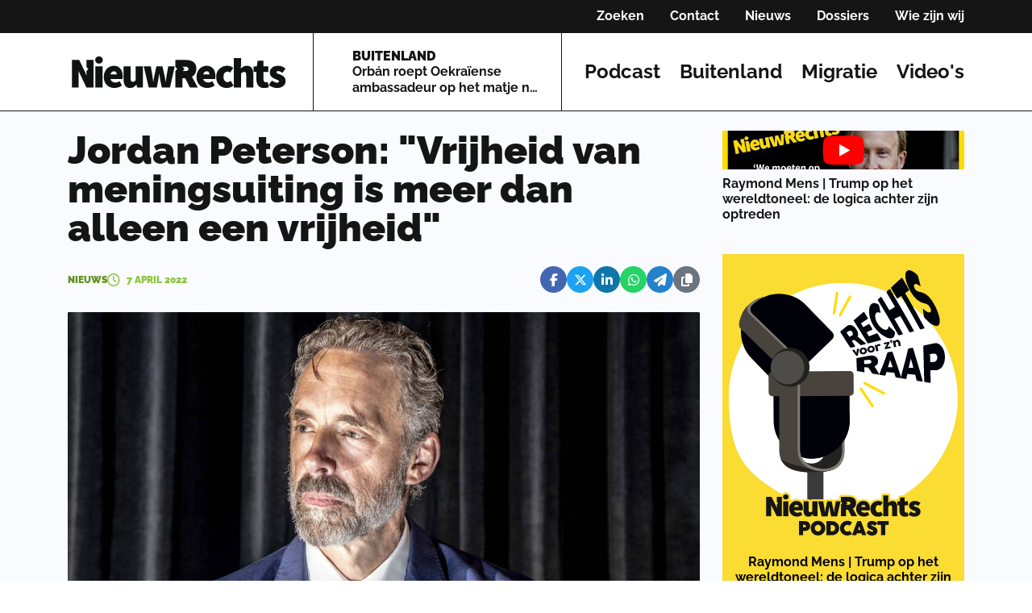

--- FILE ---
content_type: text/html; charset=utf-8
request_url: https://nieuwrechts.nl/88012-jordan-peterson-vrijheid-van-meningsuiting-is-meer-dan-alleen-een-vrijheid
body_size: 252503
content:
<!DOCTYPE html><html lang="nl" data-critters-container=""><head>
    <meta charset="utf-8">
    <title>Jordan Peterson: "Vrijheid van meningsuiting is meer dan alleen een vrijheid" - NieuwRechts.nl</title>
    <base href="/">
    <meta content="width=device-width, initial-scale=1" name="viewport">
    <link href="favicon.ico" rel="icon" type="image/x-icon">
    <link href="/assets/favicons/apple-touch-icon.png" rel="apple-touch-icon" sizes="180x180">
    <link href="/assets/favicons/favicon-32x32.png" rel="icon" sizes="32x32" type="image/png">
    <link href="/assets/favicons/favicon-16x16.png" rel="icon" sizes="16x16" type="image/png">
    <link href="/assets/favicons/manifest.json" rel="manifest">
    <link color="#5bbad5" href="/assets/favicons/safari-pinned-tab.svg" rel="mask-icon">
    <link href="/assets/favicons/favicon.ico" rel="shortcut icon">
    <meta content="#da532c" name="msapplication-TileColor">
    <meta content="/assets/favicons/browserconfig.xml" name="msapplication-config">
    <meta content="#ffffff" name="theme-color">
    <link href="https://fonts.gstatic.com" rel="preconnect">
    <style>@font-face{font-family:'Material Icons';font-style:normal;font-weight:400;src:url(https://fonts.gstatic.com/s/materialicons/v145/flUhRq6tzZclQEJ-Vdg-IuiaDsNc.woff2) format('woff2');}.material-icons{font-family:'Material Icons';font-weight:normal;font-style:normal;font-size:24px;line-height:1;letter-spacing:normal;text-transform:none;display:inline-block;white-space:nowrap;word-wrap:normal;direction:ltr;-webkit-font-feature-settings:'liga';-webkit-font-smoothing:antialiased;}</style>
    <!-- Google Tag Manager -->
    <script>(function (w, d, s, l, i) {
        w[l] = w[l] || [];
        w[l].push({
            'gtm.start':
                new Date().getTime(), event: 'gtm.js'
        });
        var f = d.getElementsByTagName(s)[0],
            j = d.createElement(s), dl = l != 'dataLayer' ? '&l=' + l : '';
        j.async = true;
        j.src =
            'https://www.googletagmanager.com/gtm.js?id=' + i + dl;
        f.parentNode.insertBefore(j, f);
    })(window, document, 'script', 'dataLayer', 'GTM-NG8XD2K');</script>
    <!-- End Google Tag Manager -->

    <script>
        window.dataLayer = window.dataLayer || [];

        function gtag() {
            dataLayer.push(arguments);
        }

        gtag('set', {'Standalone': window.matchMedia("(display-mode: standalone)").matches ? 'yes' : 'no'});
        gtag('js', new Date());
        gtag('config', 'G-32MM7TBCBZ',
            {
                'Standalone': window.matchMedia("(display-mode: standalone)").matches ? 'yesa' : 'noa',
                'dimension1': window.matchMedia("(display-mode: standalone)").matches ? 'yesb' : 'nob'
            }
        );

        gtag('consent', 'default', {
            'ad_storage': 'denied',
            'analytics_storage': 'denied',
            'wait_for_update': 500
        });

    </script>
    <meta name="facebook-domain-verification" content="azstkyaw32b1t2w7w2nnt8grwekdix">
<style>@charset "UTF-8";@font-face{font-family:Raleway;font-style:italic;font-weight:400;font-display:swap;src:url(https://fonts.gstatic.com/s/raleway/v37/1Ptsg8zYS_SKggPNyCg4QIFqPfE.woff2) format("woff2");unicode-range:U+0460-052F,U+1C80-1C8A,U+20B4,U+2DE0-2DFF,U+A640-A69F,U+FE2E-FE2F}@font-face{font-family:Raleway;font-style:italic;font-weight:400;font-display:swap;src:url(https://fonts.gstatic.com/s/raleway/v37/1Ptsg8zYS_SKggPNyCg4SYFqPfE.woff2) format("woff2");unicode-range:U+0301,U+0400-045F,U+0490-0491,U+04B0-04B1,U+2116}@font-face{font-family:Raleway;font-style:italic;font-weight:400;font-display:swap;src:url(https://fonts.gstatic.com/s/raleway/v37/1Ptsg8zYS_SKggPNyCg4QoFqPfE.woff2) format("woff2");unicode-range:U+0102-0103,U+0110-0111,U+0128-0129,U+0168-0169,U+01A0-01A1,U+01AF-01B0,U+0300-0301,U+0303-0304,U+0308-0309,U+0323,U+0329,U+1EA0-1EF9,U+20AB}@font-face{font-family:Raleway;font-style:italic;font-weight:400;font-display:swap;src:url(https://fonts.gstatic.com/s/raleway/v37/1Ptsg8zYS_SKggPNyCg4Q4FqPfE.woff2) format("woff2");unicode-range:U+0100-02BA,U+02BD-02C5,U+02C7-02CC,U+02CE-02D7,U+02DD-02FF,U+0304,U+0308,U+0329,U+1D00-1DBF,U+1E00-1E9F,U+1EF2-1EFF,U+2020,U+20A0-20AB,U+20AD-20C0,U+2113,U+2C60-2C7F,U+A720-A7FF}@font-face{font-family:Raleway;font-style:italic;font-weight:400;font-display:swap;src:url(https://fonts.gstatic.com/s/raleway/v37/1Ptsg8zYS_SKggPNyCg4TYFq.woff2) format("woff2");unicode-range:U+0000-00FF,U+0131,U+0152-0153,U+02BB-02BC,U+02C6,U+02DA,U+02DC,U+0304,U+0308,U+0329,U+2000-206F,U+20AC,U+2122,U+2191,U+2193,U+2212,U+2215,U+FEFF,U+FFFD}@font-face{font-family:Raleway;font-style:italic;font-weight:700;font-display:swap;src:url(https://fonts.gstatic.com/s/raleway/v37/1Ptsg8zYS_SKggPNyCg4QIFqPfE.woff2) format("woff2");unicode-range:U+0460-052F,U+1C80-1C8A,U+20B4,U+2DE0-2DFF,U+A640-A69F,U+FE2E-FE2F}@font-face{font-family:Raleway;font-style:italic;font-weight:700;font-display:swap;src:url(https://fonts.gstatic.com/s/raleway/v37/1Ptsg8zYS_SKggPNyCg4SYFqPfE.woff2) format("woff2");unicode-range:U+0301,U+0400-045F,U+0490-0491,U+04B0-04B1,U+2116}@font-face{font-family:Raleway;font-style:italic;font-weight:700;font-display:swap;src:url(https://fonts.gstatic.com/s/raleway/v37/1Ptsg8zYS_SKggPNyCg4QoFqPfE.woff2) format("woff2");unicode-range:U+0102-0103,U+0110-0111,U+0128-0129,U+0168-0169,U+01A0-01A1,U+01AF-01B0,U+0300-0301,U+0303-0304,U+0308-0309,U+0323,U+0329,U+1EA0-1EF9,U+20AB}@font-face{font-family:Raleway;font-style:italic;font-weight:700;font-display:swap;src:url(https://fonts.gstatic.com/s/raleway/v37/1Ptsg8zYS_SKggPNyCg4Q4FqPfE.woff2) format("woff2");unicode-range:U+0100-02BA,U+02BD-02C5,U+02C7-02CC,U+02CE-02D7,U+02DD-02FF,U+0304,U+0308,U+0329,U+1D00-1DBF,U+1E00-1E9F,U+1EF2-1EFF,U+2020,U+20A0-20AB,U+20AD-20C0,U+2113,U+2C60-2C7F,U+A720-A7FF}@font-face{font-family:Raleway;font-style:italic;font-weight:700;font-display:swap;src:url(https://fonts.gstatic.com/s/raleway/v37/1Ptsg8zYS_SKggPNyCg4TYFq.woff2) format("woff2");unicode-range:U+0000-00FF,U+0131,U+0152-0153,U+02BB-02BC,U+02C6,U+02DA,U+02DC,U+0304,U+0308,U+0329,U+2000-206F,U+20AC,U+2122,U+2191,U+2193,U+2212,U+2215,U+FEFF,U+FFFD}@font-face{font-family:Raleway;font-style:italic;font-weight:900;font-display:swap;src:url(https://fonts.gstatic.com/s/raleway/v37/1Ptsg8zYS_SKggPNyCg4QIFqPfE.woff2) format("woff2");unicode-range:U+0460-052F,U+1C80-1C8A,U+20B4,U+2DE0-2DFF,U+A640-A69F,U+FE2E-FE2F}@font-face{font-family:Raleway;font-style:italic;font-weight:900;font-display:swap;src:url(https://fonts.gstatic.com/s/raleway/v37/1Ptsg8zYS_SKggPNyCg4SYFqPfE.woff2) format("woff2");unicode-range:U+0301,U+0400-045F,U+0490-0491,U+04B0-04B1,U+2116}@font-face{font-family:Raleway;font-style:italic;font-weight:900;font-display:swap;src:url(https://fonts.gstatic.com/s/raleway/v37/1Ptsg8zYS_SKggPNyCg4QoFqPfE.woff2) format("woff2");unicode-range:U+0102-0103,U+0110-0111,U+0128-0129,U+0168-0169,U+01A0-01A1,U+01AF-01B0,U+0300-0301,U+0303-0304,U+0308-0309,U+0323,U+0329,U+1EA0-1EF9,U+20AB}@font-face{font-family:Raleway;font-style:italic;font-weight:900;font-display:swap;src:url(https://fonts.gstatic.com/s/raleway/v37/1Ptsg8zYS_SKggPNyCg4Q4FqPfE.woff2) format("woff2");unicode-range:U+0100-02BA,U+02BD-02C5,U+02C7-02CC,U+02CE-02D7,U+02DD-02FF,U+0304,U+0308,U+0329,U+1D00-1DBF,U+1E00-1E9F,U+1EF2-1EFF,U+2020,U+20A0-20AB,U+20AD-20C0,U+2113,U+2C60-2C7F,U+A720-A7FF}@font-face{font-family:Raleway;font-style:italic;font-weight:900;font-display:swap;src:url(https://fonts.gstatic.com/s/raleway/v37/1Ptsg8zYS_SKggPNyCg4TYFq.woff2) format("woff2");unicode-range:U+0000-00FF,U+0131,U+0152-0153,U+02BB-02BC,U+02C6,U+02DA,U+02DC,U+0304,U+0308,U+0329,U+2000-206F,U+20AC,U+2122,U+2191,U+2193,U+2212,U+2215,U+FEFF,U+FFFD}@font-face{font-family:Raleway;font-style:normal;font-weight:400;font-display:swap;src:url(https://fonts.gstatic.com/s/raleway/v37/1Ptug8zYS_SKggPNyCAIT5lu.woff2) format("woff2");unicode-range:U+0460-052F,U+1C80-1C8A,U+20B4,U+2DE0-2DFF,U+A640-A69F,U+FE2E-FE2F}@font-face{font-family:Raleway;font-style:normal;font-weight:400;font-display:swap;src:url(https://fonts.gstatic.com/s/raleway/v37/1Ptug8zYS_SKggPNyCkIT5lu.woff2) format("woff2");unicode-range:U+0301,U+0400-045F,U+0490-0491,U+04B0-04B1,U+2116}@font-face{font-family:Raleway;font-style:normal;font-weight:400;font-display:swap;src:url(https://fonts.gstatic.com/s/raleway/v37/1Ptug8zYS_SKggPNyCIIT5lu.woff2) format("woff2");unicode-range:U+0102-0103,U+0110-0111,U+0128-0129,U+0168-0169,U+01A0-01A1,U+01AF-01B0,U+0300-0301,U+0303-0304,U+0308-0309,U+0323,U+0329,U+1EA0-1EF9,U+20AB}@font-face{font-family:Raleway;font-style:normal;font-weight:400;font-display:swap;src:url(https://fonts.gstatic.com/s/raleway/v37/1Ptug8zYS_SKggPNyCMIT5lu.woff2) format("woff2");unicode-range:U+0100-02BA,U+02BD-02C5,U+02C7-02CC,U+02CE-02D7,U+02DD-02FF,U+0304,U+0308,U+0329,U+1D00-1DBF,U+1E00-1E9F,U+1EF2-1EFF,U+2020,U+20A0-20AB,U+20AD-20C0,U+2113,U+2C60-2C7F,U+A720-A7FF}@font-face{font-family:Raleway;font-style:normal;font-weight:400;font-display:swap;src:url(https://fonts.gstatic.com/s/raleway/v37/1Ptug8zYS_SKggPNyC0ITw.woff2) format("woff2");unicode-range:U+0000-00FF,U+0131,U+0152-0153,U+02BB-02BC,U+02C6,U+02DA,U+02DC,U+0304,U+0308,U+0329,U+2000-206F,U+20AC,U+2122,U+2191,U+2193,U+2212,U+2215,U+FEFF,U+FFFD}@font-face{font-family:Raleway;font-style:normal;font-weight:700;font-display:swap;src:url(https://fonts.gstatic.com/s/raleway/v37/1Ptug8zYS_SKggPNyCAIT5lu.woff2) format("woff2");unicode-range:U+0460-052F,U+1C80-1C8A,U+20B4,U+2DE0-2DFF,U+A640-A69F,U+FE2E-FE2F}@font-face{font-family:Raleway;font-style:normal;font-weight:700;font-display:swap;src:url(https://fonts.gstatic.com/s/raleway/v37/1Ptug8zYS_SKggPNyCkIT5lu.woff2) format("woff2");unicode-range:U+0301,U+0400-045F,U+0490-0491,U+04B0-04B1,U+2116}@font-face{font-family:Raleway;font-style:normal;font-weight:700;font-display:swap;src:url(https://fonts.gstatic.com/s/raleway/v37/1Ptug8zYS_SKggPNyCIIT5lu.woff2) format("woff2");unicode-range:U+0102-0103,U+0110-0111,U+0128-0129,U+0168-0169,U+01A0-01A1,U+01AF-01B0,U+0300-0301,U+0303-0304,U+0308-0309,U+0323,U+0329,U+1EA0-1EF9,U+20AB}@font-face{font-family:Raleway;font-style:normal;font-weight:700;font-display:swap;src:url(https://fonts.gstatic.com/s/raleway/v37/1Ptug8zYS_SKggPNyCMIT5lu.woff2) format("woff2");unicode-range:U+0100-02BA,U+02BD-02C5,U+02C7-02CC,U+02CE-02D7,U+02DD-02FF,U+0304,U+0308,U+0329,U+1D00-1DBF,U+1E00-1E9F,U+1EF2-1EFF,U+2020,U+20A0-20AB,U+20AD-20C0,U+2113,U+2C60-2C7F,U+A720-A7FF}@font-face{font-family:Raleway;font-style:normal;font-weight:700;font-display:swap;src:url(https://fonts.gstatic.com/s/raleway/v37/1Ptug8zYS_SKggPNyC0ITw.woff2) format("woff2");unicode-range:U+0000-00FF,U+0131,U+0152-0153,U+02BB-02BC,U+02C6,U+02DA,U+02DC,U+0304,U+0308,U+0329,U+2000-206F,U+20AC,U+2122,U+2191,U+2193,U+2212,U+2215,U+FEFF,U+FFFD}@font-face{font-family:Raleway;font-style:normal;font-weight:900;font-display:swap;src:url(https://fonts.gstatic.com/s/raleway/v37/1Ptug8zYS_SKggPNyCAIT5lu.woff2) format("woff2");unicode-range:U+0460-052F,U+1C80-1C8A,U+20B4,U+2DE0-2DFF,U+A640-A69F,U+FE2E-FE2F}@font-face{font-family:Raleway;font-style:normal;font-weight:900;font-display:swap;src:url(https://fonts.gstatic.com/s/raleway/v37/1Ptug8zYS_SKggPNyCkIT5lu.woff2) format("woff2");unicode-range:U+0301,U+0400-045F,U+0490-0491,U+04B0-04B1,U+2116}@font-face{font-family:Raleway;font-style:normal;font-weight:900;font-display:swap;src:url(https://fonts.gstatic.com/s/raleway/v37/1Ptug8zYS_SKggPNyCIIT5lu.woff2) format("woff2");unicode-range:U+0102-0103,U+0110-0111,U+0128-0129,U+0168-0169,U+01A0-01A1,U+01AF-01B0,U+0300-0301,U+0303-0304,U+0308-0309,U+0323,U+0329,U+1EA0-1EF9,U+20AB}@font-face{font-family:Raleway;font-style:normal;font-weight:900;font-display:swap;src:url(https://fonts.gstatic.com/s/raleway/v37/1Ptug8zYS_SKggPNyCMIT5lu.woff2) format("woff2");unicode-range:U+0100-02BA,U+02BD-02C5,U+02C7-02CC,U+02CE-02D7,U+02DD-02FF,U+0304,U+0308,U+0329,U+1D00-1DBF,U+1E00-1E9F,U+1EF2-1EFF,U+2020,U+20A0-20AB,U+20AD-20C0,U+2113,U+2C60-2C7F,U+A720-A7FF}@font-face{font-family:Raleway;font-style:normal;font-weight:900;font-display:swap;src:url(https://fonts.gstatic.com/s/raleway/v37/1Ptug8zYS_SKggPNyC0ITw.woff2) format("woff2");unicode-range:U+0000-00FF,U+0131,U+0152-0153,U+02BB-02BC,U+02C6,U+02DA,U+02DC,U+0304,U+0308,U+0329,U+2000-206F,U+20AC,U+2122,U+2191,U+2193,U+2212,U+2215,U+FEFF,U+FFFD}@-webkit-keyframes fa-beat{0%,90%{-webkit-transform:scale(1);transform:scale(1)}45%{-webkit-transform:scale(var(--fa-beat-scale, 1.25));transform:scale(var(--fa-beat-scale, 1.25))}}@-webkit-keyframes fa-bounce{0%{-webkit-transform:scale(1,1) translateY(0);transform:scale(1) translateY(0)}10%{-webkit-transform:scale(var(--fa-bounce-start-scale-x, 1.1),var(--fa-bounce-start-scale-y, .9)) translateY(0);transform:scale(var(--fa-bounce-start-scale-x, 1.1),var(--fa-bounce-start-scale-y, .9)) translateY(0)}30%{-webkit-transform:scale(var(--fa-bounce-jump-scale-x, .9),var(--fa-bounce-jump-scale-y, 1.1)) translateY(var(--fa-bounce-height, -.5em));transform:scale(var(--fa-bounce-jump-scale-x, .9),var(--fa-bounce-jump-scale-y, 1.1)) translateY(var(--fa-bounce-height, -.5em))}50%{-webkit-transform:scale(var(--fa-bounce-land-scale-x, 1.05),var(--fa-bounce-land-scale-y, .95)) translateY(0);transform:scale(var(--fa-bounce-land-scale-x, 1.05),var(--fa-bounce-land-scale-y, .95)) translateY(0)}57%{-webkit-transform:scale(1,1) translateY(var(--fa-bounce-rebound, -.125em));transform:scale(1) translateY(var(--fa-bounce-rebound, -.125em))}64%{-webkit-transform:scale(1,1) translateY(0);transform:scale(1) translateY(0)}to{-webkit-transform:scale(1,1) translateY(0);transform:scale(1) translateY(0)}}@-webkit-keyframes fa-fade{50%{opacity:var(--fa-fade-opacity, .4)}}@-webkit-keyframes fa-beat-fade{0%,to{opacity:var(--fa-beat-fade-opacity, .4);-webkit-transform:scale(1);transform:scale(1)}50%{opacity:1;-webkit-transform:scale(var(--fa-beat-fade-scale, 1.125));transform:scale(var(--fa-beat-fade-scale, 1.125))}}@-webkit-keyframes fa-flip{50%{-webkit-transform:rotate3d(var(--fa-flip-x, 0),var(--fa-flip-y, 1),var(--fa-flip-z, 0),var(--fa-flip-angle, -180deg));transform:rotate3d(var(--fa-flip-x, 0),var(--fa-flip-y, 1),var(--fa-flip-z, 0),var(--fa-flip-angle, -180deg))}}@-webkit-keyframes fa-shake{0%{-webkit-transform:rotate(-15deg);transform:rotate(-15deg)}4%{-webkit-transform:rotate(15deg);transform:rotate(15deg)}8%,24%{-webkit-transform:rotate(-18deg);transform:rotate(-18deg)}12%,28%{-webkit-transform:rotate(18deg);transform:rotate(18deg)}16%{-webkit-transform:rotate(-22deg);transform:rotate(-22deg)}20%{-webkit-transform:rotate(22deg);transform:rotate(22deg)}32%{-webkit-transform:rotate(-12deg);transform:rotate(-12deg)}36%{-webkit-transform:rotate(12deg);transform:rotate(12deg)}40%,to{-webkit-transform:rotate(0deg);transform:rotate(0)}}@-webkit-keyframes fa-spin{0%{-webkit-transform:rotate(0deg);transform:rotate(0)}to{-webkit-transform:rotate(360deg);transform:rotate(360deg)}}:root{--fa-style-family-brands:"Font Awesome 6 Brands";--fa-font-brands:normal 400 1em/1 "Font Awesome 6 Brands"}@font-face{font-family:"Font Awesome 6 Brands";font-style:normal;font-weight:400;font-display:block;src:url("./media/fa-brands-400-WCET5WHB.woff2") format("woff2"),url("./media/fa-brands-400-NIRQQVKO.ttf") format("truetype")}:root{--fa-style-family-duotone:"Font Awesome 6 Duotone";--fa-font-duotone:normal 900 1em/1 "Font Awesome 6 Duotone"}@font-face{font-family:"Font Awesome 6 Duotone";font-style:normal;font-weight:900;font-display:block;src:url("./media/fa-duotone-900-PJG6NAZH.woff2") format("woff2"),url("./media/fa-duotone-900-ABQ7T55C.ttf") format("truetype")}:root{--fa-style-family-classic:"Font Awesome 6 Pro";--fa-font-light:normal 300 1em/1 "Font Awesome 6 Pro"}@font-face{font-family:"Font Awesome 6 Pro";font-style:normal;font-weight:300;font-display:block;src:url("./media/fa-light-300-2L6RLQU3.woff2") format("woff2"),url("./media/fa-light-300-SFKB6LVF.ttf") format("truetype")}:root{--fa-style-family-classic:"Font Awesome 6 Pro";--fa-font-regular:normal 400 1em/1 "Font Awesome 6 Pro"}@font-face{font-family:"Font Awesome 6 Pro";font-style:normal;font-weight:400;font-display:block;src:url("./media/fa-regular-400-DL2HE4XX.woff2") format("woff2"),url("./media/fa-regular-400-OZFRFI25.ttf") format("truetype")}:root{--fa-style-family-classic:"Font Awesome 6 Pro";--fa-font-solid:normal 900 1em/1 "Font Awesome 6 Pro"}@font-face{font-family:"Font Awesome 6 Pro";font-style:normal;font-weight:900;font-display:block;src:url("./media/fa-solid-900-WQK4QZF6.woff2") format("woff2"),url("./media/fa-solid-900-NAJESXRA.ttf") format("truetype")}:root{--fa-style-family-classic:"Font Awesome 6 Pro";--fa-font-thin:normal 100 1em/1 "Font Awesome 6 Pro"}@font-face{font-family:"Font Awesome 6 Pro";font-style:normal;font-weight:100;font-display:block;src:url("./media/fa-thin-100-2MOMT6MM.woff2") format("woff2"),url("./media/fa-thin-100-CQ6LSIBG.ttf") format("truetype")}:root{--swiper-theme-color:#007aff}:root{--swiper-navigation-size:44px}:root{--bs-gutter-x:1.75rem;--bs-gutter-y:1.75rem}@media (max-width: 576px){:root{--bs-gutter-x:1rem;--bs-gutter-y:.5rem}}:root{--bs-blue:#0d6efd;--bs-indigo:#6610f2;--bs-purple:#6f42c1;--bs-pink:#d63384;--bs-red:#dc3545;--bs-orange:#fd7e14;--bs-yellow:#ffc107;--bs-green:#198754;--bs-teal:#20c997;--bs-cyan:#0dcaf0;--bs-black:#000;--bs-white:#fff;--bs-gray:#6c757d;--bs-gray-dark:#343a40;--bs-gray-100:#f8f9fa;--bs-gray-200:#e9ecef;--bs-gray-300:#dee2e6;--bs-gray-400:#ced4da;--bs-gray-500:#adb5bd;--bs-gray-600:#6c757d;--bs-gray-700:#495057;--bs-gray-800:#343a40;--bs-gray-900:#212529;--bs-primary:#0d6efd;--bs-secondary:#6c757d;--bs-success:#198754;--bs-info:#0dcaf0;--bs-warning:#ffc107;--bs-danger:#dc3545;--bs-light:#f8f9fa;--bs-dark:#212529;--bs-primary-rgb:13, 110, 253;--bs-secondary-rgb:108, 117, 125;--bs-success-rgb:25, 135, 84;--bs-info-rgb:13, 202, 240;--bs-warning-rgb:255, 193, 7;--bs-danger-rgb:220, 53, 69;--bs-light-rgb:248, 249, 250;--bs-dark-rgb:33, 37, 41;--bs-primary-text-emphasis:#052c65;--bs-secondary-text-emphasis:#2b2f32;--bs-success-text-emphasis:#0a3622;--bs-info-text-emphasis:#055160;--bs-warning-text-emphasis:#664d03;--bs-danger-text-emphasis:#58151c;--bs-light-text-emphasis:#495057;--bs-dark-text-emphasis:#495057;--bs-primary-bg-subtle:#cfe2ff;--bs-secondary-bg-subtle:#e2e3e5;--bs-success-bg-subtle:#d1e7dd;--bs-info-bg-subtle:#cff4fc;--bs-warning-bg-subtle:#fff3cd;--bs-danger-bg-subtle:#f8d7da;--bs-light-bg-subtle:#fcfcfd;--bs-dark-bg-subtle:#ced4da;--bs-primary-border-subtle:#9ec5fe;--bs-secondary-border-subtle:#c4c8cb;--bs-success-border-subtle:#a3cfbb;--bs-info-border-subtle:#9eeaf9;--bs-warning-border-subtle:#ffe69c;--bs-danger-border-subtle:#f1aeb5;--bs-light-border-subtle:#e9ecef;--bs-dark-border-subtle:#adb5bd;--bs-white-rgb:255, 255, 255;--bs-black-rgb:0, 0, 0;--bs-font-sans-serif:system-ui, -apple-system, "Segoe UI", Roboto, "Helvetica Neue", "Noto Sans", "Liberation Sans", Arial, sans-serif, "Apple Color Emoji", "Segoe UI Emoji", "Segoe UI Symbol", "Noto Color Emoji";--bs-font-monospace:SFMono-Regular, Menlo, Monaco, Consolas, "Liberation Mono", "Courier New", monospace;--bs-gradient:linear-gradient(180deg, rgba(255, 255, 255, .15), rgba(255, 255, 255, 0));--bs-body-font-family:var(--bs-font-sans-serif);--bs-body-font-size:1rem;--bs-body-font-weight:400;--bs-body-line-height:1.5;--bs-body-color:#212529;--bs-body-color-rgb:33, 37, 41;--bs-body-bg:#fff;--bs-body-bg-rgb:255, 255, 255;--bs-emphasis-color:#000;--bs-emphasis-color-rgb:0, 0, 0;--bs-secondary-color:rgba(33, 37, 41, .75);--bs-secondary-color-rgb:33, 37, 41;--bs-secondary-bg:#e9ecef;--bs-secondary-bg-rgb:233, 236, 239;--bs-tertiary-color:rgba(33, 37, 41, .5);--bs-tertiary-color-rgb:33, 37, 41;--bs-tertiary-bg:#f8f9fa;--bs-tertiary-bg-rgb:248, 249, 250;--bs-heading-color:inherit;--bs-link-color:#0d6efd;--bs-link-color-rgb:13, 110, 253;--bs-link-decoration:underline;--bs-link-hover-color:#0a58ca;--bs-link-hover-color-rgb:10, 88, 202;--bs-code-color:#d63384;--bs-highlight-color:#212529;--bs-highlight-bg:#fff3cd;--bs-border-width:1px;--bs-border-style:solid;--bs-border-color:#dee2e6;--bs-border-color-translucent:rgba(0, 0, 0, .175);--bs-border-radius:.375rem;--bs-border-radius-sm:.25rem;--bs-border-radius-lg:.5rem;--bs-border-radius-xl:1rem;--bs-border-radius-xxl:2rem;--bs-border-radius-2xl:var(--bs-border-radius-xxl);--bs-border-radius-pill:50rem;--bs-box-shadow:0 .5rem 1rem rgba(0, 0, 0, .15);--bs-box-shadow-sm:0 .125rem .25rem rgba(0, 0, 0, .075);--bs-box-shadow-lg:0 1rem 3rem rgba(0, 0, 0, .175);--bs-box-shadow-inset:inset 0 1px 2px rgba(0, 0, 0, .075);--bs-focus-ring-width:.25rem;--bs-focus-ring-opacity:.25;--bs-focus-ring-color:rgba(13, 110, 253, .25);--bs-form-valid-color:#198754;--bs-form-valid-border-color:#198754;--bs-form-invalid-color:#dc3545;--bs-form-invalid-border-color:#dc3545}*,*:before,*:after{box-sizing:border-box}@media (prefers-reduced-motion: no-preference){:root{scroll-behavior:smooth}}body{margin:0;font-family:var(--bs-body-font-family);font-size:var(--bs-body-font-size);font-weight:var(--bs-body-font-weight);line-height:var(--bs-body-line-height);color:var(--bs-body-color);text-align:var(--bs-body-text-align);background-color:var(--bs-body-bg);-webkit-text-size-adjust:100%;-webkit-tap-highlight-color:rgba(0,0,0,0)}:root{--bs-breakpoint-xs:0;--bs-breakpoint-sm:576px;--bs-breakpoint-md:768px;--bs-breakpoint-lg:992px;--bs-breakpoint-xl:1200px;--bs-breakpoint-xxl:1400px}body{--text-color:#151515;--link-color:#60921F;--color-menu-background:#FFFFFF;--color-article-empty:#F0F0F0;--color-article-category:#60921F;--white-block-bg:#FFFFFF;--striped-title-lines-bg:url(/assets/logo/bullet-black.svg);--striped-title-link-lines-bg:url(/assets/logo/bullet-green.svg);--image-empty-bg:#F0F0F0;--more-block-bg:#F0F0F0;--more-block-text:#151515;--trending-block-bg:#F0F0F0;--site-bg:#FAFBFF;--replies-bg:#FFFFFF;--replies-border-color:$colorSecondaryLight;--top-menu-border-color:#151515;--navbar-border-color:#151515}body,html{font-family:Raleway,sans-serif;line-height:1.2;-webkit-font-smoothing:antialiased;-moz-osx-font-smoothing:grayscale;color:var(--text-color)}html{--mat-badge-text-font:Roboto, sans-serif;--mat-badge-text-size:12px;--mat-badge-text-weight:600;--mat-badge-small-size-text-size:9px;--mat-badge-large-size-text-size:24px}html{--mat-bottom-sheet-container-text-font:Roboto, sans-serif;--mat-bottom-sheet-container-text-line-height:20px;--mat-bottom-sheet-container-text-size:14px;--mat-bottom-sheet-container-text-tracking:.0178571429em;--mat-bottom-sheet-container-text-weight:400}html{--mat-legacy-button-toggle-label-text-font:Roboto, sans-serif;--mat-legacy-button-toggle-label-text-line-height:24px;--mat-legacy-button-toggle-label-text-size:16px;--mat-legacy-button-toggle-label-text-tracking:.03125em;--mat-legacy-button-toggle-label-text-weight:400;--mat-standard-button-toggle-label-text-font:Roboto, sans-serif;--mat-standard-button-toggle-label-text-line-height:24px;--mat-standard-button-toggle-label-text-size:16px;--mat-standard-button-toggle-label-text-tracking:.03125em;--mat-standard-button-toggle-label-text-weight:400}html{--mat-datepicker-calendar-text-font:Roboto, sans-serif;--mat-datepicker-calendar-text-size:13px;--mat-datepicker-calendar-body-label-text-size:14px;--mat-datepicker-calendar-body-label-text-weight:500;--mat-datepicker-calendar-period-button-text-size:14px;--mat-datepicker-calendar-period-button-text-weight:500;--mat-datepicker-calendar-header-text-size:11px;--mat-datepicker-calendar-header-text-weight:400}html{--mat-expansion-header-text-font:Roboto, sans-serif;--mat-expansion-header-text-size:14px;--mat-expansion-header-text-weight:500;--mat-expansion-header-text-line-height:inherit;--mat-expansion-header-text-tracking:inherit;--mat-expansion-container-text-font:Roboto, sans-serif;--mat-expansion-container-text-line-height:20px;--mat-expansion-container-text-size:14px;--mat-expansion-container-text-tracking:.0178571429em;--mat-expansion-container-text-weight:400}html{--mat-grid-list-tile-header-primary-text-size:14px;--mat-grid-list-tile-header-secondary-text-size:12px;--mat-grid-list-tile-footer-primary-text-size:14px;--mat-grid-list-tile-footer-secondary-text-size:12px}html{--mat-stepper-container-text-font:Roboto, sans-serif;--mat-stepper-header-label-text-font:Roboto, sans-serif;--mat-stepper-header-label-text-size:14px;--mat-stepper-header-label-text-weight:400;--mat-stepper-header-error-state-label-text-size:16px;--mat-stepper-header-selected-state-label-text-size:16px;--mat-stepper-header-selected-state-label-text-weight:400}html{--mat-toolbar-title-text-font:Roboto, sans-serif;--mat-toolbar-title-text-line-height:32px;--mat-toolbar-title-text-size:20px;--mat-toolbar-title-text-tracking:.0125em;--mat-toolbar-title-text-weight:500}html{--mat-tree-node-text-font:Roboto, sans-serif;--mat-tree-node-text-size:14px;--mat-tree-node-text-weight:400}html{--mat-option-label-text-font:Roboto, sans-serif;--mat-option-label-text-line-height:24px;--mat-option-label-text-size:16px;--mat-option-label-text-tracking:.03125em;--mat-option-label-text-weight:400}html{--mat-optgroup-label-text-font:Roboto, sans-serif;--mat-optgroup-label-text-line-height:24px;--mat-optgroup-label-text-size:16px;--mat-optgroup-label-text-tracking:.03125em;--mat-optgroup-label-text-weight:400}html{--mat-card-title-text-font:Roboto, sans-serif;--mat-card-title-text-line-height:32px;--mat-card-title-text-size:20px;--mat-card-title-text-tracking:.0125em;--mat-card-title-text-weight:500;--mat-card-subtitle-text-font:Roboto, sans-serif;--mat-card-subtitle-text-line-height:22px;--mat-card-subtitle-text-size:14px;--mat-card-subtitle-text-tracking:.0071428571em;--mat-card-subtitle-text-weight:500}html{--mdc-plain-tooltip-supporting-text-font:Roboto, sans-serif;--mdc-plain-tooltip-supporting-text-size:12px;--mdc-plain-tooltip-supporting-text-weight:400;--mdc-plain-tooltip-supporting-text-tracking:.0333333333em}html{--mdc-filled-text-field-label-text-font:Roboto, sans-serif;--mdc-filled-text-field-label-text-size:16px;--mdc-filled-text-field-label-text-tracking:.03125em;--mdc-filled-text-field-label-text-weight:400;--mdc-outlined-text-field-label-text-font:Roboto, sans-serif;--mdc-outlined-text-field-label-text-size:16px;--mdc-outlined-text-field-label-text-tracking:.03125em;--mdc-outlined-text-field-label-text-weight:400;--mat-form-field-container-text-font:Roboto, sans-serif;--mat-form-field-container-text-line-height:24px;--mat-form-field-container-text-size:16px;--mat-form-field-container-text-tracking:.03125em;--mat-form-field-container-text-weight:400;--mat-form-field-outlined-label-text-populated-size:16px;--mat-form-field-subscript-text-font:Roboto, sans-serif;--mat-form-field-subscript-text-line-height:20px;--mat-form-field-subscript-text-size:12px;--mat-form-field-subscript-text-tracking:.0333333333em;--mat-form-field-subscript-text-weight:400}html{--mat-select-trigger-text-font:Roboto, sans-serif;--mat-select-trigger-text-line-height:24px;--mat-select-trigger-text-size:16px;--mat-select-trigger-text-tracking:.03125em;--mat-select-trigger-text-weight:400}html{--mdc-dialog-subhead-font:Roboto, sans-serif;--mdc-dialog-subhead-line-height:32px;--mdc-dialog-subhead-size:20px;--mdc-dialog-subhead-weight:500;--mdc-dialog-subhead-tracking:.0125em;--mdc-dialog-supporting-text-font:Roboto, sans-serif;--mdc-dialog-supporting-text-line-height:24px;--mdc-dialog-supporting-text-size:16px;--mdc-dialog-supporting-text-weight:400;--mdc-dialog-supporting-text-tracking:.03125em}html{--mat-radio-label-text-font:Roboto, sans-serif;--mat-radio-label-text-line-height:20px;--mat-radio-label-text-size:14px;--mat-radio-label-text-tracking:.0178571429em;--mat-radio-label-text-weight:400}html{--mdc-slider-label-label-text-font:Roboto, sans-serif;--mdc-slider-label-label-text-size:14px;--mdc-slider-label-label-text-line-height:22px;--mdc-slider-label-label-text-tracking:.0071428571em;--mdc-slider-label-label-text-weight:500}html{--mat-menu-item-label-text-font:Roboto, sans-serif;--mat-menu-item-label-text-size:16px;--mat-menu-item-label-text-tracking:.03125em;--mat-menu-item-label-text-line-height:24px;--mat-menu-item-label-text-weight:400}html{--mdc-list-list-item-label-text-font:Roboto, sans-serif;--mdc-list-list-item-label-text-line-height:24px;--mdc-list-list-item-label-text-size:16px;--mdc-list-list-item-label-text-tracking:.03125em;--mdc-list-list-item-label-text-weight:400;--mdc-list-list-item-supporting-text-font:Roboto, sans-serif;--mdc-list-list-item-supporting-text-line-height:20px;--mdc-list-list-item-supporting-text-size:14px;--mdc-list-list-item-supporting-text-tracking:.0178571429em;--mdc-list-list-item-supporting-text-weight:400;--mdc-list-list-item-trailing-supporting-text-font:Roboto, sans-serif;--mdc-list-list-item-trailing-supporting-text-line-height:20px;--mdc-list-list-item-trailing-supporting-text-size:12px;--mdc-list-list-item-trailing-supporting-text-tracking:.0333333333em;--mdc-list-list-item-trailing-supporting-text-weight:400}html{--mat-paginator-container-text-font:Roboto, sans-serif;--mat-paginator-container-text-line-height:20px;--mat-paginator-container-text-size:12px;--mat-paginator-container-text-tracking:.0333333333em;--mat-paginator-container-text-weight:400;--mat-paginator-select-trigger-text-size:12px}html{--mat-checkbox-label-text-font:Roboto, sans-serif;--mat-checkbox-label-text-line-height:20px;--mat-checkbox-label-text-size:14px;--mat-checkbox-label-text-tracking:.0178571429em;--mat-checkbox-label-text-weight:400}html{--mdc-text-button-label-text-font:Roboto, sans-serif;--mdc-text-button-label-text-size:14px;--mdc-text-button-label-text-tracking:.0892857143em;--mdc-text-button-label-text-weight:500;--mdc-text-button-label-text-transform:none;--mdc-filled-button-label-text-font:Roboto, sans-serif;--mdc-filled-button-label-text-size:14px;--mdc-filled-button-label-text-tracking:.0892857143em;--mdc-filled-button-label-text-weight:500;--mdc-filled-button-label-text-transform:none;--mdc-protected-button-label-text-font:Roboto, sans-serif;--mdc-protected-button-label-text-size:14px;--mdc-protected-button-label-text-tracking:.0892857143em;--mdc-protected-button-label-text-weight:500;--mdc-protected-button-label-text-transform:none;--mdc-outlined-button-label-text-font:Roboto, sans-serif;--mdc-outlined-button-label-text-size:14px;--mdc-outlined-button-label-text-tracking:.0892857143em;--mdc-outlined-button-label-text-weight:500;--mdc-outlined-button-label-text-transform:none}html{--mdc-extended-fab-label-text-font:Roboto, sans-serif;--mdc-extended-fab-label-text-size:14px;--mdc-extended-fab-label-text-tracking:.0892857143em;--mdc-extended-fab-label-text-weight:500}html{--mdc-snackbar-supporting-text-font:Roboto, sans-serif;--mdc-snackbar-supporting-text-line-height:20px;--mdc-snackbar-supporting-text-size:14px;--mdc-snackbar-supporting-text-weight:400}html{--mat-table-header-headline-font:Roboto, sans-serif;--mat-table-header-headline-line-height:22px;--mat-table-header-headline-size:14px;--mat-table-header-headline-weight:500;--mat-table-header-headline-tracking:.0071428571em;--mat-table-row-item-label-text-font:Roboto, sans-serif;--mat-table-row-item-label-text-line-height:20px;--mat-table-row-item-label-text-size:14px;--mat-table-row-item-label-text-weight:400;--mat-table-row-item-label-text-tracking:.0178571429em;--mat-table-footer-supporting-text-font:Roboto, sans-serif;--mat-table-footer-supporting-text-line-height:20px;--mat-table-footer-supporting-text-size:14px;--mat-table-footer-supporting-text-weight:400;--mat-table-footer-supporting-text-tracking:.0178571429em}html{--mat-ripple-color:rgba(0, 0, 0, .1)}html{--mat-option-selected-state-label-text-color:#8bc53f;--mat-option-label-text-color:rgba(0, 0, 0, .87);--mat-option-hover-state-layer-color:rgba(0, 0, 0, .04);--mat-option-focus-state-layer-color:rgba(0, 0, 0, .04);--mat-option-selected-state-layer-color:rgba(0, 0, 0, .04)}html{--mat-optgroup-label-text-color:rgba(0, 0, 0, .87)}html{--mat-full-pseudo-checkbox-selected-icon-color:#60921f;--mat-full-pseudo-checkbox-selected-checkmark-color:#fafafa;--mat-full-pseudo-checkbox-unselected-icon-color:rgba(0, 0, 0, .54);--mat-full-pseudo-checkbox-disabled-selected-checkmark-color:#fafafa;--mat-full-pseudo-checkbox-disabled-unselected-icon-color:#b0b0b0;--mat-full-pseudo-checkbox-disabled-selected-icon-color:#b0b0b0;--mat-minimal-pseudo-checkbox-selected-checkmark-color:#60921f;--mat-minimal-pseudo-checkbox-disabled-selected-checkmark-color:#b0b0b0}html{--mat-app-background-color:#fafafa;--mat-app-text-color:rgba(0, 0, 0, .87);--mat-app-elevation-shadow-level-0:0px 0px 0px 0px rgba(0, 0, 0, .2), 0px 0px 0px 0px rgba(0, 0, 0, .14), 0px 0px 0px 0px rgba(0, 0, 0, .12);--mat-app-elevation-shadow-level-1:0px 2px 1px -1px rgba(0, 0, 0, .2), 0px 1px 1px 0px rgba(0, 0, 0, .14), 0px 1px 3px 0px rgba(0, 0, 0, .12);--mat-app-elevation-shadow-level-2:0px 3px 1px -2px rgba(0, 0, 0, .2), 0px 2px 2px 0px rgba(0, 0, 0, .14), 0px 1px 5px 0px rgba(0, 0, 0, .12);--mat-app-elevation-shadow-level-3:0px 3px 3px -2px rgba(0, 0, 0, .2), 0px 3px 4px 0px rgba(0, 0, 0, .14), 0px 1px 8px 0px rgba(0, 0, 0, .12);--mat-app-elevation-shadow-level-4:0px 2px 4px -1px rgba(0, 0, 0, .2), 0px 4px 5px 0px rgba(0, 0, 0, .14), 0px 1px 10px 0px rgba(0, 0, 0, .12);--mat-app-elevation-shadow-level-5:0px 3px 5px -1px rgba(0, 0, 0, .2), 0px 5px 8px 0px rgba(0, 0, 0, .14), 0px 1px 14px 0px rgba(0, 0, 0, .12);--mat-app-elevation-shadow-level-6:0px 3px 5px -1px rgba(0, 0, 0, .2), 0px 6px 10px 0px rgba(0, 0, 0, .14), 0px 1px 18px 0px rgba(0, 0, 0, .12);--mat-app-elevation-shadow-level-7:0px 4px 5px -2px rgba(0, 0, 0, .2), 0px 7px 10px 1px rgba(0, 0, 0, .14), 0px 2px 16px 1px rgba(0, 0, 0, .12);--mat-app-elevation-shadow-level-8:0px 5px 5px -3px rgba(0, 0, 0, .2), 0px 8px 10px 1px rgba(0, 0, 0, .14), 0px 3px 14px 2px rgba(0, 0, 0, .12);--mat-app-elevation-shadow-level-9:0px 5px 6px -3px rgba(0, 0, 0, .2), 0px 9px 12px 1px rgba(0, 0, 0, .14), 0px 3px 16px 2px rgba(0, 0, 0, .12);--mat-app-elevation-shadow-level-10:0px 6px 6px -3px rgba(0, 0, 0, .2), 0px 10px 14px 1px rgba(0, 0, 0, .14), 0px 4px 18px 3px rgba(0, 0, 0, .12);--mat-app-elevation-shadow-level-11:0px 6px 7px -4px rgba(0, 0, 0, .2), 0px 11px 15px 1px rgba(0, 0, 0, .14), 0px 4px 20px 3px rgba(0, 0, 0, .12);--mat-app-elevation-shadow-level-12:0px 7px 8px -4px rgba(0, 0, 0, .2), 0px 12px 17px 2px rgba(0, 0, 0, .14), 0px 5px 22px 4px rgba(0, 0, 0, .12);--mat-app-elevation-shadow-level-13:0px 7px 8px -4px rgba(0, 0, 0, .2), 0px 13px 19px 2px rgba(0, 0, 0, .14), 0px 5px 24px 4px rgba(0, 0, 0, .12);--mat-app-elevation-shadow-level-14:0px 7px 9px -4px rgba(0, 0, 0, .2), 0px 14px 21px 2px rgba(0, 0, 0, .14), 0px 5px 26px 4px rgba(0, 0, 0, .12);--mat-app-elevation-shadow-level-15:0px 8px 9px -5px rgba(0, 0, 0, .2), 0px 15px 22px 2px rgba(0, 0, 0, .14), 0px 6px 28px 5px rgba(0, 0, 0, .12);--mat-app-elevation-shadow-level-16:0px 8px 10px -5px rgba(0, 0, 0, .2), 0px 16px 24px 2px rgba(0, 0, 0, .14), 0px 6px 30px 5px rgba(0, 0, 0, .12);--mat-app-elevation-shadow-level-17:0px 8px 11px -5px rgba(0, 0, 0, .2), 0px 17px 26px 2px rgba(0, 0, 0, .14), 0px 6px 32px 5px rgba(0, 0, 0, .12);--mat-app-elevation-shadow-level-18:0px 9px 11px -5px rgba(0, 0, 0, .2), 0px 18px 28px 2px rgba(0, 0, 0, .14), 0px 7px 34px 6px rgba(0, 0, 0, .12);--mat-app-elevation-shadow-level-19:0px 9px 12px -6px rgba(0, 0, 0, .2), 0px 19px 29px 2px rgba(0, 0, 0, .14), 0px 7px 36px 6px rgba(0, 0, 0, .12);--mat-app-elevation-shadow-level-20:0px 10px 13px -6px rgba(0, 0, 0, .2), 0px 20px 31px 3px rgba(0, 0, 0, .14), 0px 8px 38px 7px rgba(0, 0, 0, .12);--mat-app-elevation-shadow-level-21:0px 10px 13px -6px rgba(0, 0, 0, .2), 0px 21px 33px 3px rgba(0, 0, 0, .14), 0px 8px 40px 7px rgba(0, 0, 0, .12);--mat-app-elevation-shadow-level-22:0px 10px 14px -6px rgba(0, 0, 0, .2), 0px 22px 35px 3px rgba(0, 0, 0, .14), 0px 8px 42px 7px rgba(0, 0, 0, .12);--mat-app-elevation-shadow-level-23:0px 11px 14px -7px rgba(0, 0, 0, .2), 0px 23px 36px 3px rgba(0, 0, 0, .14), 0px 9px 44px 8px rgba(0, 0, 0, .12);--mat-app-elevation-shadow-level-24:0px 11px 15px -7px rgba(0, 0, 0, .2), 0px 24px 38px 3px rgba(0, 0, 0, .14), 0px 9px 46px 8px rgba(0, 0, 0, .12)}html{--mdc-elevated-card-container-shape:4px;--mdc-outlined-card-container-shape:4px;--mdc-outlined-card-outline-width:1px}html{--mdc-elevated-card-container-color:white;--mdc-elevated-card-container-elevation:0px 2px 1px -1px rgba(0, 0, 0, .2), 0px 1px 1px 0px rgba(0, 0, 0, .14), 0px 1px 3px 0px rgba(0, 0, 0, .12);--mdc-outlined-card-container-color:white;--mdc-outlined-card-outline-color:rgba(0, 0, 0, .12);--mdc-outlined-card-container-elevation:0px 0px 0px 0px rgba(0, 0, 0, .2), 0px 0px 0px 0px rgba(0, 0, 0, .14), 0px 0px 0px 0px rgba(0, 0, 0, .12);--mat-card-subtitle-text-color:rgba(0, 0, 0, .54)}html{--mdc-linear-progress-active-indicator-height:4px;--mdc-linear-progress-track-height:4px;--mdc-linear-progress-track-shape:0}html{--mdc-plain-tooltip-container-shape:4px;--mdc-plain-tooltip-supporting-text-line-height:16px}html{--mdc-plain-tooltip-container-color:#616161;--mdc-plain-tooltip-supporting-text-color:#fff}html{--mdc-filled-text-field-active-indicator-height:1px;--mdc-filled-text-field-focus-active-indicator-height:2px;--mdc-filled-text-field-container-shape:4px;--mdc-outlined-text-field-outline-width:1px;--mdc-outlined-text-field-focus-outline-width:2px;--mdc-outlined-text-field-container-shape:4px}html{--mdc-filled-text-field-caret-color:#8bc53f;--mdc-filled-text-field-focus-active-indicator-color:#8bc53f;--mdc-filled-text-field-focus-label-text-color:rgba(139, 197, 63, .87);--mdc-filled-text-field-container-color:whitesmoke;--mdc-filled-text-field-disabled-container-color:#fafafa;--mdc-filled-text-field-label-text-color:rgba(0, 0, 0, .6);--mdc-filled-text-field-hover-label-text-color:rgba(0, 0, 0, .6);--mdc-filled-text-field-disabled-label-text-color:rgba(0, 0, 0, .38);--mdc-filled-text-field-input-text-color:rgba(0, 0, 0, .87);--mdc-filled-text-field-disabled-input-text-color:rgba(0, 0, 0, .38);--mdc-filled-text-field-input-text-placeholder-color:rgba(0, 0, 0, .6);--mdc-filled-text-field-error-hover-label-text-color:#f44336;--mdc-filled-text-field-error-focus-label-text-color:#f44336;--mdc-filled-text-field-error-label-text-color:#f44336;--mdc-filled-text-field-error-caret-color:#f44336;--mdc-filled-text-field-active-indicator-color:rgba(0, 0, 0, .42);--mdc-filled-text-field-disabled-active-indicator-color:rgba(0, 0, 0, .06);--mdc-filled-text-field-hover-active-indicator-color:rgba(0, 0, 0, .87);--mdc-filled-text-field-error-active-indicator-color:#f44336;--mdc-filled-text-field-error-focus-active-indicator-color:#f44336;--mdc-filled-text-field-error-hover-active-indicator-color:#f44336;--mdc-outlined-text-field-caret-color:#8bc53f;--mdc-outlined-text-field-focus-outline-color:#8bc53f;--mdc-outlined-text-field-focus-label-text-color:rgba(139, 197, 63, .87);--mdc-outlined-text-field-label-text-color:rgba(0, 0, 0, .6);--mdc-outlined-text-field-hover-label-text-color:rgba(0, 0, 0, .6);--mdc-outlined-text-field-disabled-label-text-color:rgba(0, 0, 0, .38);--mdc-outlined-text-field-input-text-color:rgba(0, 0, 0, .87);--mdc-outlined-text-field-disabled-input-text-color:rgba(0, 0, 0, .38);--mdc-outlined-text-field-input-text-placeholder-color:rgba(0, 0, 0, .6);--mdc-outlined-text-field-error-caret-color:#f44336;--mdc-outlined-text-field-error-focus-label-text-color:#f44336;--mdc-outlined-text-field-error-label-text-color:#f44336;--mdc-outlined-text-field-error-hover-label-text-color:#f44336;--mdc-outlined-text-field-outline-color:rgba(0, 0, 0, .38);--mdc-outlined-text-field-disabled-outline-color:rgba(0, 0, 0, .06);--mdc-outlined-text-field-hover-outline-color:rgba(0, 0, 0, .87);--mdc-outlined-text-field-error-focus-outline-color:#f44336;--mdc-outlined-text-field-error-hover-outline-color:#f44336;--mdc-outlined-text-field-error-outline-color:#f44336;--mat-form-field-focus-select-arrow-color:rgba(139, 197, 63, .87);--mat-form-field-disabled-input-text-placeholder-color:rgba(0, 0, 0, .38);--mat-form-field-state-layer-color:rgba(0, 0, 0, .87);--mat-form-field-error-text-color:#f44336;--mat-form-field-select-option-text-color:inherit;--mat-form-field-select-disabled-option-text-color:GrayText;--mat-form-field-leading-icon-color:unset;--mat-form-field-disabled-leading-icon-color:unset;--mat-form-field-trailing-icon-color:unset;--mat-form-field-disabled-trailing-icon-color:unset;--mat-form-field-error-focus-trailing-icon-color:unset;--mat-form-field-error-hover-trailing-icon-color:unset;--mat-form-field-error-trailing-icon-color:unset;--mat-form-field-enabled-select-arrow-color:rgba(0, 0, 0, .54);--mat-form-field-disabled-select-arrow-color:rgba(0, 0, 0, .38);--mat-form-field-hover-state-layer-opacity:.04;--mat-form-field-focus-state-layer-opacity:.08}html{--mat-form-field-container-height:56px;--mat-form-field-filled-label-display:block;--mat-form-field-container-vertical-padding:16px;--mat-form-field-filled-with-label-container-padding-top:24px;--mat-form-field-filled-with-label-container-padding-bottom:8px}html{--mat-select-container-elevation-shadow:0px 5px 5px -3px rgba(0, 0, 0, .2), 0px 8px 10px 1px rgba(0, 0, 0, .14), 0px 3px 14px 2px rgba(0, 0, 0, .12)}html{--mat-select-panel-background-color:white;--mat-select-enabled-trigger-text-color:rgba(0, 0, 0, .87);--mat-select-disabled-trigger-text-color:rgba(0, 0, 0, .38);--mat-select-placeholder-text-color:rgba(0, 0, 0, .6);--mat-select-enabled-arrow-color:rgba(0, 0, 0, .54);--mat-select-disabled-arrow-color:rgba(0, 0, 0, .38);--mat-select-focused-arrow-color:rgba(139, 197, 63, .87);--mat-select-invalid-arrow-color:rgba(244, 67, 54, .87)}html{--mat-select-arrow-transform:translateY(-8px)}html{--mat-autocomplete-container-shape:4px;--mat-autocomplete-container-elevation-shadow:0px 5px 5px -3px rgba(0, 0, 0, .2), 0px 8px 10px 1px rgba(0, 0, 0, .14), 0px 3px 14px 2px rgba(0, 0, 0, .12)}html{--mat-autocomplete-background-color:white}html{--mdc-dialog-container-shape:4px;--mat-dialog-container-elevation-shadow:0px 11px 15px -7px rgba(0, 0, 0, .2), 0px 24px 38px 3px rgba(0, 0, 0, .14), 0px 9px 46px 8px rgba(0, 0, 0, .12);--mat-dialog-container-max-width:80vw;--mat-dialog-container-small-max-width:80vw;--mat-dialog-container-min-width:0;--mat-dialog-actions-alignment:start;--mat-dialog-actions-padding:8px;--mat-dialog-content-padding:20px 24px;--mat-dialog-with-actions-content-padding:20px 24px;--mat-dialog-headline-padding:0 24px 9px}html{--mdc-dialog-container-color:white;--mdc-dialog-subhead-color:rgba(0, 0, 0, .87);--mdc-dialog-supporting-text-color:rgba(0, 0, 0, .6)}html{--mdc-switch-disabled-selected-icon-opacity:.38;--mdc-switch-disabled-track-opacity:.12;--mdc-switch-disabled-unselected-icon-opacity:.38;--mdc-switch-handle-height:20px;--mdc-switch-handle-shape:10px;--mdc-switch-handle-width:20px;--mdc-switch-selected-icon-size:18px;--mdc-switch-track-height:14px;--mdc-switch-track-shape:7px;--mdc-switch-track-width:36px;--mdc-switch-unselected-icon-size:18px;--mdc-switch-selected-focus-state-layer-opacity:.12;--mdc-switch-selected-hover-state-layer-opacity:.04;--mdc-switch-selected-pressed-state-layer-opacity:.1;--mdc-switch-unselected-focus-state-layer-opacity:.12;--mdc-switch-unselected-hover-state-layer-opacity:.04;--mdc-switch-unselected-pressed-state-layer-opacity:.1}html{--mdc-switch-selected-focus-state-layer-color:#8bc53f;--mdc-switch-selected-handle-color:#8bc53f;--mdc-switch-selected-hover-state-layer-color:#8bc53f;--mdc-switch-selected-pressed-state-layer-color:#8bc53f;--mdc-switch-selected-focus-handle-color:#70a130;--mdc-switch-selected-hover-handle-color:#70a130;--mdc-switch-selected-pressed-handle-color:#70a130;--mdc-switch-selected-focus-track-color:#aed77a;--mdc-switch-selected-hover-track-color:#aed77a;--mdc-switch-selected-pressed-track-color:#aed77a;--mdc-switch-selected-track-color:#aed77a;--mdc-switch-disabled-selected-handle-color:#424242;--mdc-switch-disabled-selected-icon-color:#fff;--mdc-switch-disabled-selected-track-color:#424242;--mdc-switch-disabled-unselected-handle-color:#424242;--mdc-switch-disabled-unselected-icon-color:#fff;--mdc-switch-disabled-unselected-track-color:#424242;--mdc-switch-handle-surface-color:#fff;--mdc-switch-selected-icon-color:#fff;--mdc-switch-unselected-focus-handle-color:#212121;--mdc-switch-unselected-focus-state-layer-color:#424242;--mdc-switch-unselected-focus-track-color:#e0e0e0;--mdc-switch-unselected-handle-color:#616161;--mdc-switch-unselected-hover-handle-color:#212121;--mdc-switch-unselected-hover-state-layer-color:#424242;--mdc-switch-unselected-hover-track-color:#e0e0e0;--mdc-switch-unselected-icon-color:#fff;--mdc-switch-unselected-pressed-handle-color:#212121;--mdc-switch-unselected-pressed-state-layer-color:#424242;--mdc-switch-unselected-pressed-track-color:#e0e0e0;--mdc-switch-unselected-track-color:#e0e0e0;--mdc-switch-handle-elevation-shadow:0px 2px 1px -1px rgba(0, 0, 0, .2), 0px 1px 1px 0px rgba(0, 0, 0, .14), 0px 1px 3px 0px rgba(0, 0, 0, .12);--mdc-switch-disabled-handle-elevation-shadow:0px 0px 0px 0px rgba(0, 0, 0, .2), 0px 0px 0px 0px rgba(0, 0, 0, .14), 0px 0px 0px 0px rgba(0, 0, 0, .12);--mdc-switch-disabled-label-text-color:rgba(0, 0, 0, .38)}html{--mdc-switch-state-layer-size:40px}html{--mdc-radio-disabled-selected-icon-opacity:.38;--mdc-radio-disabled-unselected-icon-opacity:.38;--mdc-radio-state-layer-size:40px}html{--mdc-radio-state-layer-size:40px;--mat-radio-touch-target-display:block}html{--mdc-slider-active-track-height:6px;--mdc-slider-active-track-shape:9999px;--mdc-slider-handle-height:20px;--mdc-slider-handle-shape:50%;--mdc-slider-handle-width:20px;--mdc-slider-inactive-track-height:4px;--mdc-slider-inactive-track-shape:9999px;--mdc-slider-with-overlap-handle-outline-width:1px;--mdc-slider-with-tick-marks-active-container-opacity:.6;--mdc-slider-with-tick-marks-container-shape:50%;--mdc-slider-with-tick-marks-container-size:2px;--mdc-slider-with-tick-marks-inactive-container-opacity:.6;--mdc-slider-handle-elevation:0px 2px 1px -1px rgba(0, 0, 0, .2), 0px 1px 1px 0px rgba(0, 0, 0, .14), 0px 1px 3px 0px rgba(0, 0, 0, .12);--mat-slider-value-indicator-width:auto;--mat-slider-value-indicator-height:32px;--mat-slider-value-indicator-caret-display:block;--mat-slider-value-indicator-border-radius:4px;--mat-slider-value-indicator-padding:0 12px;--mat-slider-value-indicator-text-transform:none;--mat-slider-value-indicator-container-transform:translateX(-50%)}html{--mdc-slider-handle-color:#8bc53f;--mdc-slider-focus-handle-color:#8bc53f;--mdc-slider-hover-handle-color:#8bc53f;--mdc-slider-active-track-color:#8bc53f;--mdc-slider-inactive-track-color:#8bc53f;--mdc-slider-with-tick-marks-inactive-container-color:#8bc53f;--mdc-slider-with-tick-marks-active-container-color:white;--mdc-slider-disabled-active-track-color:#000;--mdc-slider-disabled-handle-color:#000;--mdc-slider-disabled-inactive-track-color:#000;--mdc-slider-label-container-color:#000;--mdc-slider-label-label-text-color:#fff;--mdc-slider-with-overlap-handle-outline-color:#fff;--mdc-slider-with-tick-marks-disabled-container-color:#000;--mat-slider-ripple-color:#8bc53f;--mat-slider-hover-state-layer-color:rgba(139, 197, 63, .05);--mat-slider-focus-state-layer-color:rgba(139, 197, 63, .2);--mat-slider-value-indicator-opacity:.6}html{--mat-menu-container-shape:4px;--mat-menu-divider-bottom-spacing:0;--mat-menu-divider-top-spacing:0;--mat-menu-item-spacing:16px;--mat-menu-item-icon-size:24px;--mat-menu-item-leading-spacing:16px;--mat-menu-item-trailing-spacing:16px;--mat-menu-item-with-icon-leading-spacing:16px;--mat-menu-item-with-icon-trailing-spacing:16px;--mat-menu-base-elevation-level:8}html{--mat-menu-item-label-text-color:rgba(0, 0, 0, .87);--mat-menu-item-icon-color:rgba(0, 0, 0, .87);--mat-menu-item-hover-state-layer-color:rgba(0, 0, 0, .04);--mat-menu-item-focus-state-layer-color:rgba(0, 0, 0, .04);--mat-menu-container-color:white;--mat-menu-divider-color:rgba(0, 0, 0, .12)}html{--mdc-list-list-item-container-shape:0;--mdc-list-list-item-leading-avatar-shape:50%;--mdc-list-list-item-container-color:transparent;--mdc-list-list-item-selected-container-color:transparent;--mdc-list-list-item-leading-avatar-color:transparent;--mdc-list-list-item-leading-icon-size:24px;--mdc-list-list-item-leading-avatar-size:40px;--mdc-list-list-item-trailing-icon-size:24px;--mdc-list-list-item-disabled-state-layer-color:transparent;--mdc-list-list-item-disabled-state-layer-opacity:0;--mdc-list-list-item-disabled-label-text-opacity:.38;--mdc-list-list-item-disabled-leading-icon-opacity:.38;--mdc-list-list-item-disabled-trailing-icon-opacity:.38;--mat-list-active-indicator-color:transparent;--mat-list-active-indicator-shape:4px}html{--mdc-list-list-item-label-text-color:rgba(0, 0, 0, .87);--mdc-list-list-item-supporting-text-color:rgba(0, 0, 0, .54);--mdc-list-list-item-leading-icon-color:rgba(0, 0, 0, .38);--mdc-list-list-item-trailing-supporting-text-color:rgba(0, 0, 0, .38);--mdc-list-list-item-trailing-icon-color:rgba(0, 0, 0, .38);--mdc-list-list-item-selected-trailing-icon-color:rgba(0, 0, 0, .38);--mdc-list-list-item-disabled-label-text-color:black;--mdc-list-list-item-disabled-leading-icon-color:black;--mdc-list-list-item-disabled-trailing-icon-color:black;--mdc-list-list-item-hover-label-text-color:rgba(0, 0, 0, .87);--mdc-list-list-item-hover-leading-icon-color:rgba(0, 0, 0, .38);--mdc-list-list-item-hover-trailing-icon-color:rgba(0, 0, 0, .38);--mdc-list-list-item-focus-label-text-color:rgba(0, 0, 0, .87);--mdc-list-list-item-hover-state-layer-color:black;--mdc-list-list-item-hover-state-layer-opacity:.04;--mdc-list-list-item-focus-state-layer-color:black;--mdc-list-list-item-focus-state-layer-opacity:.12}html{--mdc-list-list-item-one-line-container-height:48px;--mdc-list-list-item-two-line-container-height:64px;--mdc-list-list-item-three-line-container-height:88px;--mat-list-list-item-leading-icon-start-space:16px;--mat-list-list-item-leading-icon-end-space:32px}html{--mat-paginator-container-text-color:rgba(0, 0, 0, .87);--mat-paginator-container-background-color:white;--mat-paginator-enabled-icon-color:rgba(0, 0, 0, .54);--mat-paginator-disabled-icon-color:rgba(0, 0, 0, .12)}html{--mat-paginator-container-size:56px;--mat-paginator-form-field-container-height:40px;--mat-paginator-form-field-container-vertical-padding:8px;--mat-paginator-touch-target-display:block}html{--mdc-secondary-navigation-tab-container-height:48px;--mdc-tab-indicator-active-indicator-height:2px;--mdc-tab-indicator-active-indicator-shape:0;--mat-tab-header-divider-color:transparent;--mat-tab-header-divider-height:0}html{--mdc-checkbox-disabled-selected-checkmark-color:#fff;--mdc-checkbox-selected-focus-state-layer-opacity:.16;--mdc-checkbox-selected-hover-state-layer-opacity:.04;--mdc-checkbox-selected-pressed-state-layer-opacity:.16;--mdc-checkbox-unselected-focus-state-layer-opacity:.16;--mdc-checkbox-unselected-hover-state-layer-opacity:.04;--mdc-checkbox-unselected-pressed-state-layer-opacity:.16}html{--mdc-checkbox-disabled-selected-icon-color:rgba(0, 0, 0, .38);--mdc-checkbox-disabled-unselected-icon-color:rgba(0, 0, 0, .38);--mdc-checkbox-selected-checkmark-color:black;--mdc-checkbox-selected-focus-icon-color:#60921f;--mdc-checkbox-selected-hover-icon-color:#60921f;--mdc-checkbox-selected-icon-color:#60921f;--mdc-checkbox-unselected-focus-icon-color:#212121;--mdc-checkbox-unselected-hover-icon-color:#212121;--mdc-checkbox-unselected-icon-color:rgba(0, 0, 0, .54);--mdc-checkbox-selected-focus-state-layer-color:#60921f;--mdc-checkbox-selected-hover-state-layer-color:#60921f;--mdc-checkbox-selected-pressed-state-layer-color:#60921f;--mdc-checkbox-unselected-focus-state-layer-color:black;--mdc-checkbox-unselected-hover-state-layer-color:black;--mdc-checkbox-unselected-pressed-state-layer-color:black;--mat-checkbox-disabled-label-color:rgba(0, 0, 0, .38);--mat-checkbox-label-text-color:rgba(0, 0, 0, .87)}html{--mdc-checkbox-state-layer-size:40px;--mat-checkbox-touch-target-display:block}html{--mdc-text-button-container-shape:4px;--mdc-text-button-keep-touch-target:false;--mdc-filled-button-container-shape:4px;--mdc-filled-button-keep-touch-target:false;--mdc-protected-button-container-shape:4px;--mdc-protected-button-container-elevation-shadow:0px 3px 1px -2px rgba(0, 0, 0, .2), 0px 2px 2px 0px rgba(0, 0, 0, .14), 0px 1px 5px 0px rgba(0, 0, 0, .12);--mdc-protected-button-disabled-container-elevation-shadow:0px 0px 0px 0px rgba(0, 0, 0, .2), 0px 0px 0px 0px rgba(0, 0, 0, .14), 0px 0px 0px 0px rgba(0, 0, 0, .12);--mdc-protected-button-focus-container-elevation-shadow:0px 2px 4px -1px rgba(0, 0, 0, .2), 0px 4px 5px 0px rgba(0, 0, 0, .14), 0px 1px 10px 0px rgba(0, 0, 0, .12);--mdc-protected-button-hover-container-elevation-shadow:0px 2px 4px -1px rgba(0, 0, 0, .2), 0px 4px 5px 0px rgba(0, 0, 0, .14), 0px 1px 10px 0px rgba(0, 0, 0, .12);--mdc-protected-button-pressed-container-elevation-shadow:0px 5px 5px -3px rgba(0, 0, 0, .2), 0px 8px 10px 1px rgba(0, 0, 0, .14), 0px 3px 14px 2px rgba(0, 0, 0, .12);--mdc-outlined-button-keep-touch-target:false;--mdc-outlined-button-outline-width:1px;--mdc-outlined-button-container-shape:4px;--mat-text-button-horizontal-padding:8px;--mat-text-button-with-icon-horizontal-padding:8px;--mat-text-button-icon-spacing:8px;--mat-text-button-icon-offset:0;--mat-filled-button-horizontal-padding:16px;--mat-filled-button-icon-spacing:8px;--mat-filled-button-icon-offset:-4px;--mat-protected-button-horizontal-padding:16px;--mat-protected-button-icon-spacing:8px;--mat-protected-button-icon-offset:-4px;--mat-outlined-button-horizontal-padding:15px;--mat-outlined-button-icon-spacing:8px;--mat-outlined-button-icon-offset:-4px}html{--mdc-text-button-label-text-color:black;--mdc-text-button-disabled-label-text-color:rgba(0, 0, 0, .38);--mat-text-button-state-layer-color:black;--mat-text-button-disabled-state-layer-color:black;--mat-text-button-ripple-color:rgba(0, 0, 0, .1);--mat-text-button-hover-state-layer-opacity:.04;--mat-text-button-focus-state-layer-opacity:.12;--mat-text-button-pressed-state-layer-opacity:.12;--mdc-filled-button-container-color:white;--mdc-filled-button-label-text-color:black;--mdc-filled-button-disabled-container-color:rgba(0, 0, 0, .12);--mdc-filled-button-disabled-label-text-color:rgba(0, 0, 0, .38);--mat-filled-button-state-layer-color:black;--mat-filled-button-disabled-state-layer-color:black;--mat-filled-button-ripple-color:rgba(0, 0, 0, .1);--mat-filled-button-hover-state-layer-opacity:.04;--mat-filled-button-focus-state-layer-opacity:.12;--mat-filled-button-pressed-state-layer-opacity:.12;--mdc-protected-button-container-color:white;--mdc-protected-button-label-text-color:black;--mdc-protected-button-disabled-container-color:rgba(0, 0, 0, .12);--mdc-protected-button-disabled-label-text-color:rgba(0, 0, 0, .38);--mat-protected-button-state-layer-color:black;--mat-protected-button-disabled-state-layer-color:black;--mat-protected-button-ripple-color:rgba(0, 0, 0, .1);--mat-protected-button-hover-state-layer-opacity:.04;--mat-protected-button-focus-state-layer-opacity:.12;--mat-protected-button-pressed-state-layer-opacity:.12;--mdc-outlined-button-disabled-outline-color:rgba(0, 0, 0, .12);--mdc-outlined-button-disabled-label-text-color:rgba(0, 0, 0, .38);--mdc-outlined-button-label-text-color:black;--mdc-outlined-button-outline-color:rgba(0, 0, 0, .12);--mat-outlined-button-state-layer-color:black;--mat-outlined-button-disabled-state-layer-color:black;--mat-outlined-button-ripple-color:rgba(0, 0, 0, .1);--mat-outlined-button-hover-state-layer-opacity:.04;--mat-outlined-button-focus-state-layer-opacity:.12;--mat-outlined-button-pressed-state-layer-opacity:.12}html{--mdc-text-button-container-height:36px;--mdc-filled-button-container-height:36px;--mdc-protected-button-container-height:36px;--mdc-outlined-button-container-height:36px;--mat-text-button-touch-target-display:block;--mat-filled-button-touch-target-display:block;--mat-protected-button-touch-target-display:block;--mat-outlined-button-touch-target-display:block}html{--mdc-icon-button-icon-size:24px}html{--mdc-icon-button-icon-color:inherit;--mdc-icon-button-disabled-icon-color:rgba(0, 0, 0, .38);--mat-icon-button-state-layer-color:black;--mat-icon-button-disabled-state-layer-color:black;--mat-icon-button-ripple-color:rgba(0, 0, 0, .1);--mat-icon-button-hover-state-layer-opacity:.04;--mat-icon-button-focus-state-layer-opacity:.12;--mat-icon-button-pressed-state-layer-opacity:.12}html{--mat-icon-button-touch-target-display:block}html{--mdc-fab-container-shape:50%;--mdc-fab-container-elevation-shadow:0px 3px 5px -1px rgba(0, 0, 0, .2), 0px 6px 10px 0px rgba(0, 0, 0, .14), 0px 1px 18px 0px rgba(0, 0, 0, .12);--mdc-fab-focus-container-elevation-shadow:0px 5px 5px -3px rgba(0, 0, 0, .2), 0px 8px 10px 1px rgba(0, 0, 0, .14), 0px 3px 14px 2px rgba(0, 0, 0, .12);--mdc-fab-hover-container-elevation-shadow:0px 5px 5px -3px rgba(0, 0, 0, .2), 0px 8px 10px 1px rgba(0, 0, 0, .14), 0px 3px 14px 2px rgba(0, 0, 0, .12);--mdc-fab-pressed-container-elevation-shadow:0px 7px 8px -4px rgba(0, 0, 0, .2), 0px 12px 17px 2px rgba(0, 0, 0, .14), 0px 5px 22px 4px rgba(0, 0, 0, .12);--mdc-fab-small-container-shape:50%;--mdc-fab-small-container-elevation-shadow:0px 3px 5px -1px rgba(0, 0, 0, .2), 0px 6px 10px 0px rgba(0, 0, 0, .14), 0px 1px 18px 0px rgba(0, 0, 0, .12);--mdc-fab-small-focus-container-elevation-shadow:0px 5px 5px -3px rgba(0, 0, 0, .2), 0px 8px 10px 1px rgba(0, 0, 0, .14), 0px 3px 14px 2px rgba(0, 0, 0, .12);--mdc-fab-small-hover-container-elevation-shadow:0px 5px 5px -3px rgba(0, 0, 0, .2), 0px 8px 10px 1px rgba(0, 0, 0, .14), 0px 3px 14px 2px rgba(0, 0, 0, .12);--mdc-fab-small-pressed-container-elevation-shadow:0px 7px 8px -4px rgba(0, 0, 0, .2), 0px 12px 17px 2px rgba(0, 0, 0, .14), 0px 5px 22px 4px rgba(0, 0, 0, .12);--mdc-extended-fab-container-height:48px;--mdc-extended-fab-container-shape:24px;--mdc-extended-fab-container-elevation-shadow:0px 3px 5px -1px rgba(0, 0, 0, .2), 0px 6px 10px 0px rgba(0, 0, 0, .14), 0px 1px 18px 0px rgba(0, 0, 0, .12);--mdc-extended-fab-focus-container-elevation-shadow:0px 5px 5px -3px rgba(0, 0, 0, .2), 0px 8px 10px 1px rgba(0, 0, 0, .14), 0px 3px 14px 2px rgba(0, 0, 0, .12);--mdc-extended-fab-hover-container-elevation-shadow:0px 5px 5px -3px rgba(0, 0, 0, .2), 0px 8px 10px 1px rgba(0, 0, 0, .14), 0px 3px 14px 2px rgba(0, 0, 0, .12);--mdc-extended-fab-pressed-container-elevation-shadow:0px 7px 8px -4px rgba(0, 0, 0, .2), 0px 12px 17px 2px rgba(0, 0, 0, .14), 0px 5px 22px 4px rgba(0, 0, 0, .12)}html{--mdc-fab-container-color:white;--mat-fab-foreground-color:black;--mat-fab-state-layer-color:black;--mat-fab-disabled-state-layer-color:black;--mat-fab-ripple-color:rgba(0, 0, 0, .1);--mat-fab-hover-state-layer-opacity:.04;--mat-fab-focus-state-layer-opacity:.12;--mat-fab-pressed-state-layer-opacity:.12;--mat-fab-disabled-state-container-color:rgba(0, 0, 0, .12);--mat-fab-disabled-state-foreground-color:rgba(0, 0, 0, .38);--mdc-fab-small-container-color:white;--mat-fab-small-foreground-color:black;--mat-fab-small-state-layer-color:black;--mat-fab-small-disabled-state-layer-color:black;--mat-fab-small-ripple-color:rgba(0, 0, 0, .1);--mat-fab-small-hover-state-layer-opacity:.04;--mat-fab-small-focus-state-layer-opacity:.12;--mat-fab-small-pressed-state-layer-opacity:.12;--mat-fab-small-disabled-state-container-color:rgba(0, 0, 0, .12);--mat-fab-small-disabled-state-foreground-color:rgba(0, 0, 0, .38)}html{--mat-fab-touch-target-display:block;--mat-fab-small-touch-target-display:block}html{--mdc-snackbar-container-shape:4px}html{--mdc-snackbar-container-color:#333333;--mdc-snackbar-supporting-text-color:rgba(255, 255, 255, .87);--mat-snack-bar-button-color:#60921f}html{--mat-table-row-item-outline-width:1px}html{--mat-table-background-color:white;--mat-table-header-headline-color:rgba(0, 0, 0, .87);--mat-table-row-item-label-text-color:rgba(0, 0, 0, .87);--mat-table-row-item-outline-color:rgba(0, 0, 0, .12)}html{--mat-table-header-container-height:56px;--mat-table-footer-container-height:52px;--mat-table-row-item-container-height:52px}html{--mdc-circular-progress-active-indicator-width:4px;--mdc-circular-progress-size:48px}html{--mdc-circular-progress-active-indicator-color:#8bc53f}html{--mat-badge-container-shape:50%;--mat-badge-container-size:unset;--mat-badge-small-size-container-size:unset;--mat-badge-large-size-container-size:unset;--mat-badge-legacy-container-size:22px;--mat-badge-legacy-small-size-container-size:16px;--mat-badge-legacy-large-size-container-size:28px;--mat-badge-container-offset:-11px 0;--mat-badge-small-size-container-offset:-8px 0;--mat-badge-large-size-container-offset:-14px 0;--mat-badge-container-overlap-offset:-11px;--mat-badge-small-size-container-overlap-offset:-8px;--mat-badge-large-size-container-overlap-offset:-14px;--mat-badge-container-padding:0;--mat-badge-small-size-container-padding:0;--mat-badge-large-size-container-padding:0}html{--mat-badge-background-color:#8bc53f;--mat-badge-text-color:white;--mat-badge-disabled-state-background-color:#b9b9b9;--mat-badge-disabled-state-text-color:rgba(0, 0, 0, .38)}html{--mat-bottom-sheet-container-shape:4px}html{--mat-bottom-sheet-container-text-color:rgba(0, 0, 0, .87);--mat-bottom-sheet-container-background-color:white}html{--mat-legacy-button-toggle-height:36px;--mat-legacy-button-toggle-shape:2px;--mat-legacy-button-toggle-focus-state-layer-opacity:1;--mat-standard-button-toggle-shape:4px;--mat-standard-button-toggle-hover-state-layer-opacity:.04;--mat-standard-button-toggle-focus-state-layer-opacity:.12}html{--mat-legacy-button-toggle-text-color:rgba(0, 0, 0, .38);--mat-legacy-button-toggle-state-layer-color:rgba(0, 0, 0, .12);--mat-legacy-button-toggle-selected-state-text-color:rgba(0, 0, 0, .54);--mat-legacy-button-toggle-selected-state-background-color:#e0e0e0;--mat-legacy-button-toggle-disabled-state-text-color:rgba(0, 0, 0, .26);--mat-legacy-button-toggle-disabled-state-background-color:#eeeeee;--mat-legacy-button-toggle-disabled-selected-state-background-color:#bdbdbd;--mat-standard-button-toggle-text-color:rgba(0, 0, 0, .87);--mat-standard-button-toggle-background-color:white;--mat-standard-button-toggle-state-layer-color:black;--mat-standard-button-toggle-selected-state-background-color:#e0e0e0;--mat-standard-button-toggle-selected-state-text-color:rgba(0, 0, 0, .87);--mat-standard-button-toggle-disabled-state-text-color:rgba(0, 0, 0, .26);--mat-standard-button-toggle-disabled-state-background-color:white;--mat-standard-button-toggle-disabled-selected-state-text-color:rgba(0, 0, 0, .87);--mat-standard-button-toggle-disabled-selected-state-background-color:#bdbdbd;--mat-standard-button-toggle-divider-color:#e0e0e0}html{--mat-standard-button-toggle-height:48px}html{--mat-datepicker-calendar-container-shape:4px;--mat-datepicker-calendar-container-touch-shape:4px;--mat-datepicker-calendar-container-elevation-shadow:0px 2px 4px -1px rgba(0, 0, 0, .2), 0px 4px 5px 0px rgba(0, 0, 0, .14), 0px 1px 10px 0px rgba(0, 0, 0, .12);--mat-datepicker-calendar-container-touch-elevation-shadow:0px 11px 15px -7px rgba(0, 0, 0, .2), 0px 24px 38px 3px rgba(0, 0, 0, .14), 0px 9px 46px 8px rgba(0, 0, 0, .12)}html{--mat-datepicker-calendar-date-selected-state-text-color:white;--mat-datepicker-calendar-date-selected-state-background-color:#8bc53f;--mat-datepicker-calendar-date-selected-disabled-state-background-color:rgba(139, 197, 63, .4);--mat-datepicker-calendar-date-today-selected-state-outline-color:white;--mat-datepicker-calendar-date-focus-state-background-color:rgba(139, 197, 63, .3);--mat-datepicker-calendar-date-hover-state-background-color:rgba(139, 197, 63, .3);--mat-datepicker-toggle-active-state-icon-color:#8bc53f;--mat-datepicker-calendar-date-in-range-state-background-color:rgba(139, 197, 63, .2);--mat-datepicker-calendar-date-in-comparison-range-state-background-color:rgba(249, 171, 0, .2);--mat-datepicker-calendar-date-in-overlap-range-state-background-color:#a8dab5;--mat-datepicker-calendar-date-in-overlap-range-selected-state-background-color:#46a35e;--mat-datepicker-toggle-icon-color:rgba(0, 0, 0, .54);--mat-datepicker-calendar-body-label-text-color:rgba(0, 0, 0, .54);--mat-datepicker-calendar-period-button-text-color:black;--mat-datepicker-calendar-period-button-icon-color:rgba(0, 0, 0, .54);--mat-datepicker-calendar-navigation-button-icon-color:rgba(0, 0, 0, .54);--mat-datepicker-calendar-header-divider-color:rgba(0, 0, 0, .12);--mat-datepicker-calendar-header-text-color:rgba(0, 0, 0, .54);--mat-datepicker-calendar-date-today-outline-color:rgba(0, 0, 0, .38);--mat-datepicker-calendar-date-today-disabled-state-outline-color:rgba(0, 0, 0, .18);--mat-datepicker-calendar-date-text-color:rgba(0, 0, 0, .87);--mat-datepicker-calendar-date-outline-color:transparent;--mat-datepicker-calendar-date-disabled-state-text-color:rgba(0, 0, 0, .38);--mat-datepicker-calendar-date-preview-state-outline-color:rgba(0, 0, 0, .24);--mat-datepicker-range-input-separator-color:rgba(0, 0, 0, .87);--mat-datepicker-range-input-disabled-state-separator-color:rgba(0, 0, 0, .38);--mat-datepicker-range-input-disabled-state-text-color:rgba(0, 0, 0, .38);--mat-datepicker-calendar-container-background-color:white;--mat-datepicker-calendar-container-text-color:rgba(0, 0, 0, .87)}html{--mat-divider-width:1px}html{--mat-divider-color:rgba(0, 0, 0, .12)}html{--mat-expansion-container-shape:4px;--mat-expansion-legacy-header-indicator-display:inline-block;--mat-expansion-header-indicator-display:none}html{--mat-expansion-container-background-color:white;--mat-expansion-container-text-color:rgba(0, 0, 0, .87);--mat-expansion-actions-divider-color:rgba(0, 0, 0, .12);--mat-expansion-header-hover-state-layer-color:rgba(0, 0, 0, .04);--mat-expansion-header-focus-state-layer-color:rgba(0, 0, 0, .04);--mat-expansion-header-disabled-state-text-color:rgba(0, 0, 0, .26);--mat-expansion-header-text-color:rgba(0, 0, 0, .87);--mat-expansion-header-description-color:rgba(0, 0, 0, .54);--mat-expansion-header-indicator-color:rgba(0, 0, 0, .54)}html{--mat-expansion-header-collapsed-state-height:48px;--mat-expansion-header-expanded-state-height:64px}html{--mat-icon-color:inherit}html{--mat-sidenav-container-shape:0;--mat-sidenav-container-elevation-shadow:0px 8px 10px -5px rgba(0, 0, 0, .2), 0px 16px 24px 2px rgba(0, 0, 0, .14), 0px 6px 30px 5px rgba(0, 0, 0, .12);--mat-sidenav-container-width:auto}html{--mat-sidenav-container-divider-color:rgba(0, 0, 0, .12);--mat-sidenav-container-background-color:white;--mat-sidenav-container-text-color:rgba(0, 0, 0, .87);--mat-sidenav-content-background-color:#fafafa;--mat-sidenav-content-text-color:rgba(0, 0, 0, .87);--mat-sidenav-scrim-color:rgba(0, 0, 0, .6)}html{--mat-stepper-header-icon-foreground-color:white;--mat-stepper-header-selected-state-icon-background-color:#8bc53f;--mat-stepper-header-selected-state-icon-foreground-color:white;--mat-stepper-header-done-state-icon-background-color:#8bc53f;--mat-stepper-header-done-state-icon-foreground-color:white;--mat-stepper-header-edit-state-icon-background-color:#8bc53f;--mat-stepper-header-edit-state-icon-foreground-color:white;--mat-stepper-container-color:white;--mat-stepper-line-color:rgba(0, 0, 0, .12);--mat-stepper-header-hover-state-layer-color:rgba(0, 0, 0, .04);--mat-stepper-header-focus-state-layer-color:rgba(0, 0, 0, .04);--mat-stepper-header-label-text-color:rgba(0, 0, 0, .54);--mat-stepper-header-optional-label-text-color:rgba(0, 0, 0, .54);--mat-stepper-header-selected-state-label-text-color:rgba(0, 0, 0, .87);--mat-stepper-header-error-state-label-text-color:#f44336;--mat-stepper-header-icon-background-color:rgba(0, 0, 0, .54);--mat-stepper-header-error-state-icon-foreground-color:#f44336;--mat-stepper-header-error-state-icon-background-color:transparent}html{--mat-stepper-header-height:72px}html{--mat-sort-arrow-color:#757575}html{--mat-toolbar-container-background-color:whitesmoke;--mat-toolbar-container-text-color:rgba(0, 0, 0, .87)}html{--mat-toolbar-standard-height:64px;--mat-toolbar-mobile-height:56px}html{--mat-tree-container-background-color:white;--mat-tree-node-text-color:rgba(0, 0, 0, .87)}html{--mat-tree-node-min-height:48px}*{letter-spacing:0!important}</style><link rel="stylesheet" href="styles-MEKO2GJF.css" ><noscript><link rel="stylesheet" href="styles-MEKO2GJF.css"></noscript><style ng-app-id="ng">.site[_ngcontent-ng-c2463608851]{background:var(--site-bg)}.renew[_ngcontent-ng-c2463608851]{background:#ffdc00;text-align:center;padding:2rem .5rem;display:flex;align-items:center;justify-content:center}@media (max-width: 767px){.renew[_ngcontent-ng-c2463608851]{flex-direction:column}}</style><style ng-app-id="ng">.navbar[_ngcontent-ng-c2339900461]{z-index:500;border-bottom:solid .0625rem #151515}.navbar[_ngcontent-ng-c2339900461]   .iosback[_ngcontent-ng-c2339900461]{display:none}@supports (-webkit-touch-callout: none){.navbar[_ngcontent-ng-c2339900461]   .iosback[_ngcontent-ng-c2339900461]{display:block}}.navbar[_ngcontent-ng-c2339900461]   .toggler[_ngcontent-ng-c2339900461]   span[_ngcontent-ng-c2339900461]{background:var(--text-color)!important}.navbar[_ngcontent-ng-c2339900461]   .top-menu[_ngcontent-ng-c2339900461]{width:100%;background-color:#151515;border-bottom:1px solid var(--top-menu-border-color)}.navbar[_ngcontent-ng-c2339900461]   .top-menu[_ngcontent-ng-c2339900461]   .topbar-nav[_ngcontent-ng-c2339900461]   .nav-item[_ngcontent-ng-c2339900461]   a[_ngcontent-ng-c2339900461]{color:#fff}.navbar[_ngcontent-ng-c2339900461]   .wrapper[_ngcontent-ng-c2339900461]{padding-bottom:0}.navbar[_ngcontent-ng-c2339900461]   .wrapper[_ngcontent-ng-c2339900461]   .main-nav[_ngcontent-ng-c2339900461]   .nav-item[_ngcontent-ng-c2339900461]:last-of-type   a[_ngcontent-ng-c2339900461]{padding-right:0;margin-right:0}.navbar[_ngcontent-ng-c2339900461]   .wrapper[_ngcontent-ng-c2339900461]   .header-tag[_ngcontent-ng-c2339900461]   .header-tag-content[_ngcontent-ng-c2339900461]   .header-tag-text[_ngcontent-ng-c2339900461]{font-weight:700}.login-buttons[_ngcontent-ng-c2339900461]{background-color:#151515!important;box-shadow:0 0 20px #0003}.login-buttons[_ngcontent-ng-c2339900461]   .wrapper[_ngcontent-ng-c2339900461]{padding-top:0;column-gap:1rem}.login-buttons[_ngcontent-ng-c2339900461]   .navbar-nav.bordered-buttons[_ngcontent-ng-c2339900461]   li[_ngcontent-ng-c2339900461]   a[_ngcontent-ng-c2339900461]{border:1px solid #FFFFFF;border-radius:3px;margin:.4rem;color:#fff;padding:0 1rem;font-weight:700}.scrolled-nav[_ngcontent-ng-c2339900461]{background-color:#151515!important;box-shadow:0 0 20px #0003;top:-85px;transition:top .2s}@media print{.scrolled-nav[_ngcontent-ng-c2339900461]{display:none}}.scrolled-nav.scrolled[_ngcontent-ng-c2339900461]{top:0}.scrolled-nav[_ngcontent-ng-c2339900461]   .logo-wrapper[_ngcontent-ng-c2339900461]{width:180px;height:auto;padding:.75rem 1.5rem .75rem 0;order:initial}.scrolled-nav[_ngcontent-ng-c2339900461]   .logo-wrapper.small[_ngcontent-ng-c2339900461]{width:80px}.scrolled-nav[_ngcontent-ng-c2339900461]   .arrow-back[_ngcontent-ng-c2339900461]{color:#fff;font-size:.8rem;font-weight:700;margin-top:3px}.scrolled-nav[_ngcontent-ng-c2339900461]   .arrow-back[_ngcontent-ng-c2339900461]   span[_ngcontent-ng-c2339900461]{margin-top:2px;margin-left:5px}.scrolled-nav[_ngcontent-ng-c2339900461]   .arrow-back[_ngcontent-ng-c2339900461]   i[_ngcontent-ng-c2339900461]{font-size:1.2rem}.scrolled-nav[_ngcontent-ng-c2339900461]   .arrow-up[_ngcontent-ng-c2339900461], .scrolled-nav[_ngcontent-ng-c2339900461]   .iosback[_ngcontent-ng-c2339900461]{color:#fff;font-size:1.5rem}</style><style ng-app-id="ng">.info[_ngcontent-ng-c3898672863]{display:flex;flex-flow:row wrap;align-items:center;column-gap:1.5rem;row-gap:1rem}.info[_ngcontent-ng-c3898672863]   .item[_ngcontent-ng-c3898672863]{font-size:.625rem;text-transform:uppercase;font-weight:900;letter-spacing:.075em;color:#8bc53f;display:inline-flex;align-items:center;white-space:nowrap;flex:1 1}@media (min-width: 768px){.info[_ngcontent-ng-c3898672863]   .item[_ngcontent-ng-c3898672863]{font-size:.75rem}}.info[_ngcontent-ng-c3898672863]   .item[_ngcontent-ng-c3898672863]   .preload[_ngcontent-ng-c3898672863]{display:block;border-radius:3px;width:100px;height:1rem;opacity:.5;background:linear-gradient(110deg,#ebefff 33%,#8bc53f 50%,#ebefff 66%) #94a9ff;background-size:300% 100%;animation:_ngcontent-ng-c3898672863_l1 1s infinite linear}@keyframes _ngcontent-ng-c3898672863_l1{0%{background-position:right}}@media (min-width: 576px){.info[_ngcontent-ng-c3898672863]   .item[_ngcontent-ng-c3898672863]{flex:0 0 auto}}.info[_ngcontent-ng-c3898672863]   .item.category[_ngcontent-ng-c3898672863]{color:#60921f;color:var(--color-article-category);flex:1 1 100%}@media (min-width: 768px){.info[_ngcontent-ng-c3898672863]   .item.category[_ngcontent-ng-c3898672863]{flex:0 0 auto}}.info[_ngcontent-ng-c3898672863]   .item[_ngcontent-ng-c3898672863]   i[_ngcontent-ng-c3898672863]{font-size:1rem;width:1em;text-align:center;margin-right:.5rem}.info[_ngcontent-ng-c3898672863]   .share[_ngcontent-ng-c3898672863]{flex:1 1 100%}@media (min-width: 1200px){.info[_ngcontent-ng-c3898672863]   .share[_ngcontent-ng-c3898672863]{flex:0 0 auto}}.padding-bottom[_ngcontent-ng-c3898672863]{padding-bottom:2rem}@media (min-width: 1200px){.padding-bottom[_ngcontent-ng-c3898672863]{padding-bottom:3rem}}.title[_ngcontent-ng-c3898672863]{font-weight:900;font-size:2rem;line-height:1;-webkit-hyphens:auto;hyphens:auto}@media (min-width: 576px){.title[_ngcontent-ng-c3898672863]{font-size:2.5rem}}@media (min-width: 992px){.title[_ngcontent-ng-c3898672863]{font-size:3rem}}.title[_ngcontent-ng-c3898672863], .lead[_ngcontent-ng-c3898672863], .info[_ngcontent-ng-c3898672863], .image[_ngcontent-ng-c3898672863], .more[_ngcontent-ng-c3898672863], .content-block[_ngcontent-ng-c3898672863]{margin-bottom:1.5rem}.content-block[_ngcontent-ng-c3898672863]:last-child{margin-bottom:0}.image[_ngcontent-ng-c3898672863]{background-color:var(--image-empty-bg);aspect-ratio:2/1;border-radius:.15rem}@supports not (aspect-ratio: 2/1){.image[_ngcontent-ng-c3898672863]{padding-top:50%}}.share-title[_ngcontent-ng-c3898672863]{font-weight:700;font-size:1.25rem;line-height:1.2;margin-bottom:1rem}@media (min-width: 768px){.share-title[_ngcontent-ng-c3898672863]{font-size:1.5rem}}.more[_ngcontent-ng-c3898672863]{cursor:pointer;transition:.3s ease-out;text-decoration:none;padding:1.25rem;background:var(--more-block-bg);color:var(--more-block-text)}.more[_ngcontent-ng-c3898672863]:hover{opacity:.75;text-decoration:none}.more[_ngcontent-ng-c3898672863]     h1{color:var(--more-block-text)}.more.sponsored[_ngcontent-ng-c3898672863]{background-color:#f0f0f0;--more-block-text: $textColorArticleSponsored}.more.sponsored[_ngcontent-ng-c3898672863]     .content{padding:1.25rem 0!important}.more.related[_ngcontent-ng-c3898672863]{background-color:#60921f!important;color:#fff!important}.more.related[_ngcontent-ng-c3898672863]     .article, .more.related[_ngcontent-ng-c3898672863]     .category{color:#fff!important}.more[_ngcontent-ng-c3898672863]   p[_ngcontent-ng-c3898672863]{margin-bottom:.25rem;word-break:break-word}.more[_ngcontent-ng-c3898672863]   .title[_ngcontent-ng-c3898672863]{font-weight:700;font-size:1rem;line-height:1.2;margin-bottom:0}.article-view.fade-out[_ngcontent-ng-c3898672863]{overflow:hidden}.article-view.fade-out[_ngcontent-ng-c3898672863]     p:last-of-type{margin-bottom:.5rem}.article-view.fade-out[_ngcontent-ng-c3898672863]:after{content:" ";position:relative;display:block;margin-top:-195px;height:200px;background:linear-gradient(to bottom,#fff0,#fafbff)}.article-view[_ngcontent-ng-c3898672863]     embed, .article-view[_ngcontent-ng-c3898672863]     iframe, .article-view[_ngcontent-ng-c3898672863]     img{margin:0 auto;display:block;max-width:100%}.article-view[_ngcontent-ng-c3898672863]     .twitter-tweet, .article-view[_ngcontent-ng-c3898672863]     .instagram-media, .article-view[_ngcontent-ng-c3898672863]     .tiktok-embed{margin:10px auto!important;max-width:100%!important}.article-view[_ngcontent-ng-c3898672863]     blockquote.twitter-tweet{border:1px solid rgb(207,217,222);border-radius:12px;padding:16px 12px;background:#fff;font-size:20px;line-height:24px;color:#0f1419;max-width:548px;margin:10px auto;font-family:-apple-system,BlinkMacSystemFont,Segoe UI,Roboto,Helvetica,Arial,sans-serif}.article-view[_ngcontent-ng-c3898672863]     blockquote.twitter-tweet p{font-size:20px;line-height:24px}.article-view[_ngcontent-ng-c3898672863]     blockquote.twitter-tweet a{color:#006fd6}.article-view[_ngcontent-ng-c3898672863]     iframe{border:0}.article-view[_ngcontent-ng-c3898672863]:not(.disable-embed-resize)     iframe.force-width{width:100%;height:auto;aspect-ratio:16/9}@supports not (aspect-ratio: 16/9){.article-view[_ngcontent-ng-c3898672863]:not(.disable-embed-resize)     iframe.force-width{padding-top:56%}}.article-view[_ngcontent-ng-c3898672863]:not(.disable-embed-resize)     iframe.force-width.facebook{aspect-ratio:1/1}.read-further[_ngcontent-ng-c3898672863]{padding:1.25rem;background:#f0f0f0;border-radius:.15rem}.read-further[_ngcontent-ng-c3898672863]   .title[_ngcontent-ng-c3898672863]{font-weight:700;font-size:1.25rem;line-height:1.2;margin-bottom:.5rem}@media (min-width: 768px){.read-further[_ngcontent-ng-c3898672863]   .title[_ngcontent-ng-c3898672863]{font-size:1.5rem}}.read-further[_ngcontent-ng-c3898672863]   p[_ngcontent-ng-c3898672863]{margin-bottom:1.25rem}.de-bom[_nghost-ng-c3898672863]{background-color:#fdf7dd!important;font-family:Lexend,Open Sans;--text-color: #151515}[_nghost-ng-c3898672863]{color:var(--text-color)}app-adsense-presentation[_ngcontent-ng-c3898672863]{width:100%;display:block;overflow:hidden}div.share[_ngcontent-ng-c3898672863]{min-height:32px}.article-view[_ngcontent-ng-c3898672863]     .highlight{background:var(--trending-block-bg);color:var(--text-color);padding:2.5rem;margin:2rem;font-size:1rem;line-height:1.3;text-align:justify}@media (max-width: 767px){.article-view[_ngcontent-ng-c3898672863]     .highlight{margin:1rem 0;padding:1.5rem}}.article-view[_ngcontent-ng-c3898672863]     .quote{font-size:1.25rem;line-height:2rem;line-height:1.5rem;color:#8bc53f;margin-top:1.5rem;margin-bottom:1.5rem;padding-left:5rem;position:relative}@media (min-width: 768px){.article-view[_ngcontent-ng-c3898672863]     .quote{font-size:1.5rem;line-height:2.25rem}}@media (min-width: 768px){.article-view[_ngcontent-ng-c3898672863]     .quote{line-height:1.75rem;padding-left:6rem}}.article-view[_ngcontent-ng-c3898672863]     .quote:before{width:4rem;height:100%;background-image:url(/assets/logo/bullet-black.svg);background-repeat:no-repeat;background-size:contain;background-position:center;content:"";display:block;position:absolute;top:0;bottom:0;left:0}@media (min-width: 768px){.article-view[_ngcontent-ng-c3898672863]     .quote:before{width:5rem}}.save[_ngcontent-ng-c3898672863]{cursor:pointer}.save.saved[_ngcontent-ng-c3898672863]   i[_ngcontent-ng-c3898672863]{color:#60921f}</style><style ng-app-id="ng">footer[_ngcontent-ng-c547075973]{background:#151515;color:#fff;padding-top:3rem}footer[_ngcontent-ng-c547075973]   .top[_ngcontent-ng-c547075973]{padding-top:2rem;padding-bottom:2rem;border-bottom:solid .0625rem #FFFFFF}footer[_ngcontent-ng-c547075973]   .bottom[_ngcontent-ng-c547075973]{padding-top:2rem;padding-bottom:3rem}footer[_ngcontent-ng-c547075973]   .logo-wrapper[_ngcontent-ng-c547075973]{display:flex;flex-direction:column;align-items:flex-start;justify-content:end;height:3.5rem}footer[_ngcontent-ng-c547075973]   .logo-wrapper[_ngcontent-ng-c547075973]   svg-icon[_ngcontent-ng-c547075973]{height:100%;flex:0 0 100%}footer[_ngcontent-ng-c547075973]   .logo-wrapper[_ngcontent-ng-c547075973]   svg-icon[_ngcontent-ng-c547075973]   svg[_ngcontent-ng-c547075973]{max-width:100%;max-height:100%;width:auto}@media (min-width: 992px){footer[_ngcontent-ng-c547075973]   .logo-wrapper[_ngcontent-ng-c547075973]{padding-top:0;padding-bottom:0}}@media (min-width: 1200px){footer[_ngcontent-ng-c547075973]   .logo-wrapper[_ngcontent-ng-c547075973]{height:6rem}}footer[_ngcontent-ng-c547075973]   .list-title[_ngcontent-ng-c547075973]{font-size:1rem;line-height:1.5;font-weight:700;margin-bottom:0}footer[_ngcontent-ng-c547075973]   .footer-nav[_ngcontent-ng-c547075973]{margin:0;padding:0;list-style:none}footer[_ngcontent-ng-c547075973]   .footer-link[_ngcontent-ng-c547075973]{cursor:pointer;transition:.3s ease-out;text-decoration:none;color:#fff;line-height:1.5}footer[_ngcontent-ng-c547075973]   .footer-link[_ngcontent-ng-c547075973]:hover{opacity:.75;text-decoration:none}footer[_ngcontent-ng-c547075973]   .footer-link[_ngcontent-ng-c547075973]:hover{color:#60921f}footer[_ngcontent-ng-c547075973]   .footer-socials[_ngcontent-ng-c547075973]{display:flex;height:100%;align-items:flex-end;margin:-.5rem}@media (min-width: 576px){footer[_ngcontent-ng-c547075973]   .footer-socials[_ngcontent-ng-c547075973]{justify-content:flex-end}}footer[_ngcontent-ng-c547075973]   .footer-social-link[_ngcontent-ng-c547075973]{cursor:pointer;transition:.3s ease-out;text-decoration:none;font-size:2rem;line-height:1;width:1em;text-align:center;color:#fff;margin:.5rem;transform:translateY(50%)}footer[_ngcontent-ng-c547075973]   .footer-social-link[_ngcontent-ng-c547075973]:hover{opacity:.75;text-decoration:none}footer[_ngcontent-ng-c547075973]   .footer-social-link[_ngcontent-ng-c547075973]:hover{color:#60921f}footer[_ngcontent-ng-c547075973]   .footer-socials.for-newsletter[_ngcontent-ng-c547075973]   .footer-social-link[_ngcontent-ng-c547075973]{background:#fff;color:#151515;border-radius:15px;width:30px;height:30px;font-size:1.3rem;display:flex;align-content:center;align-items:center;justify-content:center}</style><style ng-app-id="ng">.youtube-preview[_ngcontent-ng-c4099513453]{background-size:cover;background-position:center;width:100%;position:relative;aspect-ratio:16/9;display:flex;align-items:center;justify-content:center}.youtube-preview[_ngcontent-ng-c4099513453]   img[_ngcontent-ng-c4099513453]{position:absolute;top:0;left:0;width:100%;height:100%;opacity:0}.youtube-preview[_ngcontent-ng-c4099513453]:before{width:20px;height:20px;top:50%;left:50%;background:#fff;transform:translate(-50%,-50%);content:" ";position:absolute;z-index:0}.youtube-preview[_ngcontent-ng-c4099513453]   i[_ngcontent-ng-c4099513453]{z-index:10;color:red;display:block}.article.youtube[_ngcontent-ng-c4099513453]{text-decoration:none;color:var(--text-color)}.article.youtube[_ngcontent-ng-c4099513453]   h1[_ngcontent-ng-c4099513453]{font-weight:700;font-size:1rem;line-height:1.2;margin-top:.5rem;margin-bottom:1.5rem}</style><style ng-app-id="ng">.podcast[_ngcontent-ng-c586647019]{background-image:url(/assets/images/podcast-widget.svg);background-size:calc(100% - 1rem);background-position:top 1.25rem center;background-repeat:no-repeat;background-color:#fadc32;padding-top:calc(116% + 1.25rem);display:flex;align-items:center;flex-direction:column;gap:1rem;position:relative;margin-bottom:1rem}.podcast[_ngcontent-ng-c586647019]   .player[_ngcontent-ng-c586647019]{padding:0 .5rem;overflow:hidden;display:flex;align-items:center;flex-direction:column}.podcast[_ngcontent-ng-c586647019]   .player[_ngcontent-ng-c586647019]   iframe[_ngcontent-ng-c586647019]{height:152px}.podcast[_ngcontent-ng-c586647019]   .player[_ngcontent-ng-c586647019]   .podcast-title[_ngcontent-ng-c586647019]{color:#000;font-size:1rem;font-weight:700;text-align:center}.podcast[_ngcontent-ng-c586647019]   .player[_ngcontent-ng-c586647019]   .podcast-title.cookies-allowed[_ngcontent-ng-c586647019]{display:none}.podcast.hide-logo[_ngcontent-ng-c586647019]{padding-top:2rem;background-image:none}@media (min-width: 768px){.podcast.hide-logo[_ngcontent-ng-c586647019]{display:flex;flex-direction:row;align-items:center;justify-content:center;gap:2rem}.podcast.hide-logo[_ngcontent-ng-c586647019]   .textlink[_ngcontent-ng-c586647019]{margin-bottom:1.5rem}}.podcast[_ngcontent-ng-c586647019]   h2[_ngcontent-ng-c586647019], .podcast[_ngcontent-ng-c586647019]   .textlink[_ngcontent-ng-c586647019]{display:none}.podcast[_ngcontent-ng-c586647019]   .btn-white-solid[_ngcontent-ng-c586647019]{margin:0 auto}.podcast[_ngcontent-ng-c586647019]   a[_ngcontent-ng-c586647019]{color:#000}.podcast[_ngcontent-ng-c586647019]   a[_ngcontent-ng-c586647019]   i.fab[_ngcontent-ng-c586647019], .podcast[_ngcontent-ng-c586647019]   a[_ngcontent-ng-c586647019]   i.fas[_ngcontent-ng-c586647019]{font-size:2rem}.podcast[_ngcontent-ng-c586647019]   .listen-on[_ngcontent-ng-c586647019]{text-align:center;margin-bottom:.5rem;color:#000}.podcast[_ngcontent-ng-c586647019]   .podcast-options[_ngcontent-ng-c586647019]{margin-bottom:1.25rem}</style><style ng-app-id="ng">.striped-title[_ngcontent-ng-c1051497596]{color:#fdf7dd!important}.striped-title[_ngcontent-ng-c1051497596]     .lines{background-image:url(/assets/logo/bullet-debom.svg)}</style><style ng-app-id="ng">.trending[_ngcontent-ng-c2182469578]{padding:2.5rem 1.25rem;margin-bottom:1.5rem;background-color:var(--trending-block-bg)}@media (min-width: 576px){.trending[_ngcontent-ng-c2182469578]{padding:1.25rem;margin-left:0;margin-right:0}}.trending[_ngcontent-ng-c2182469578]   .article[_ngcontent-ng-c2182469578]{margin-bottom:1.25rem;color:var(--text-color)}.trending[_ngcontent-ng-c2182469578]   .article[_ngcontent-ng-c2182469578]:hover{cursor:pointer}.trending[_ngcontent-ng-c2182469578]   .article[_ngcontent-ng-c2182469578]:last-of-type{margin-bottom:0}.trending[_ngcontent-ng-c2182469578]   .article[_ngcontent-ng-c2182469578]   .image-wrapper[_ngcontent-ng-c2182469578]{display:flex;align-items:center;position:relative}.trending[_ngcontent-ng-c2182469578]   .article[_ngcontent-ng-c2182469578]   .image-wrapper[_ngcontent-ng-c2182469578]   app-codalt-image[_ngcontent-ng-c2182469578]{height:100%}.trending[_ngcontent-ng-c2182469578]   .article[_ngcontent-ng-c2182469578]   .image-wrapper[_ngcontent-ng-c2182469578]   .lines[_ngcontent-ng-c2182469578]{display:none!important}.trending[_ngcontent-ng-c2182469578]   .article[_ngcontent-ng-c2182469578]   .image-wrapper[_ngcontent-ng-c2182469578]   .number[_ngcontent-ng-c2182469578]{position:absolute;right:20px;bottom:-27px}.trending[_ngcontent-ng-c2182469578]   .article[_ngcontent-ng-c2182469578]   .image[_ngcontent-ng-c2182469578]{cursor:pointer;transition:.3s ease-out;text-decoration:none;flex:1 1 70%;aspect-ratio:3/2;background-color:#f8f9ff;background-repeat:no-repeat;background-position:center;background-size:cover;border-radius:.15rem}.trending[_ngcontent-ng-c2182469578]   .article[_ngcontent-ng-c2182469578]   .image[_ngcontent-ng-c2182469578]:hover{opacity:.75;text-decoration:none}@supports not (aspect-ratio: 3/2){.trending[_ngcontent-ng-c2182469578]   .article[_ngcontent-ng-c2182469578]   .image[_ngcontent-ng-c2182469578]{padding-top:66%}}@media (min-width: 992px){.trending[_ngcontent-ng-c2182469578]   .article[_ngcontent-ng-c2182469578]   .image[_ngcontent-ng-c2182469578]{flex:1 1}}.trending[_ngcontent-ng-c2182469578]   .article[_ngcontent-ng-c2182469578]   .number[_ngcontent-ng-c2182469578]{font-weight:700;font-size:5rem;line-height:1;text-shadow:0 .0625rem .625rem rgba(0,0,0,.2),0 .375rem 2rem rgba(0,0,0,.1);margin-left:1.25rem;flex:0 0 30%;text-align:center;position:relative}@media (min-width: 992px){.trending[_ngcontent-ng-c2182469578]   .article[_ngcontent-ng-c2182469578]   .number[_ngcontent-ng-c2182469578]{flex:0 0 .75em}}.trending[_ngcontent-ng-c2182469578]   .article[_ngcontent-ng-c2182469578]   .number[_ngcontent-ng-c2182469578]   span[_ngcontent-ng-c2182469578]{position:relative;line-height:1;color:#60921f}.trending[_ngcontent-ng-c2182469578]   .article[_ngcontent-ng-c2182469578]   .number[_ngcontent-ng-c2182469578]   span.lines[_ngcontent-ng-c2182469578]{position:absolute;display:block;background:#60921f;height:1px;width:110%;left:45%;top:60%;transform:translate(-50%,-50%) rotate(-45deg)}@media (min-width: 992px){.trending[_ngcontent-ng-c2182469578]   .article[_ngcontent-ng-c2182469578]   .number[_ngcontent-ng-c2182469578]   span.lines[_ngcontent-ng-c2182469578]{width:120%}}.trending[_ngcontent-ng-c2182469578]   .article[_ngcontent-ng-c2182469578]   .number[_ngcontent-ng-c2182469578]   span.lines[_ngcontent-ng-c2182469578]:before, .trending[_ngcontent-ng-c2182469578]   .article[_ngcontent-ng-c2182469578]   .number[_ngcontent-ng-c2182469578]   span.lines[_ngcontent-ng-c2182469578]:after{content:"";position:absolute;inset:0}.trending[_ngcontent-ng-c2182469578]   .article[_ngcontent-ng-c2182469578]   .number[_ngcontent-ng-c2182469578]   span.lines[_ngcontent-ng-c2182469578]:before{background:#ffdc00;transform:translate(.5rem,-.5rem)}.trending[_ngcontent-ng-c2182469578]   .article[_ngcontent-ng-c2182469578]   .number[_ngcontent-ng-c2182469578]   span.lines[_ngcontent-ng-c2182469578]:after{background:#8d9cff;transform:translate(.5rem,.5rem)}.trending[_ngcontent-ng-c2182469578]   .article[_ngcontent-ng-c2182469578]   .content[_ngcontent-ng-c2182469578]{cursor:pointer;transition:.3s ease-out;text-decoration:none;padding-top:1rem}.trending[_ngcontent-ng-c2182469578]   .article[_ngcontent-ng-c2182469578]   .content[_ngcontent-ng-c2182469578]:hover{opacity:.75;text-decoration:none}.trending[_ngcontent-ng-c2182469578]   .article[_ngcontent-ng-c2182469578]   .title[_ngcontent-ng-c2182469578]{font-weight:700;font-size:1rem;line-height:1.2}.trending[_ngcontent-ng-c2182469578]   .article[_ngcontent-ng-c2182469578]   .category[_ngcontent-ng-c2182469578]{font-size:.625rem;text-transform:uppercase;font-weight:900;letter-spacing:.075em;color:var(--color-article-category);margin-bottom:.25rem}@media (min-width: 768px){.trending[_ngcontent-ng-c2182469578]   .article[_ngcontent-ng-c2182469578]   .category[_ngcontent-ng-c2182469578]{font-size:.75rem}}</style><style ng-app-id="ng">swiper{display:block}
</style><style ng-app-id="ng">img[_ngcontent-ng-c1080526050]{display:block;margin:0 auto;border:0}</style><style ng-app-id="ng">.adsbygoogle[_ngcontent-ng-c3208729049]{display:block;margin-bottom:1rem}ins.adsbygoogle.loaded[data-ad-status=unfilled][_ngcontent-ng-c3208729049]{display:none!important}</style><style ng-app-id="ng">@charset "UTF-8";.article[_ngcontent-ng-c3619782443]{display:block;text-decoration:none;color:var(--text-color)}.article.title-overlay[_ngcontent-ng-c3619782443]{cursor:pointer;transition:.3s ease-out;text-decoration:none}.article.title-overlay[_ngcontent-ng-c3619782443]:hover{opacity:.75;text-decoration:none}.article.title-overlay[_ngcontent-ng-c3619782443]   .title.empty[_ngcontent-ng-c3619782443]:before, .article.title-overlay[_ngcontent-ng-c3619782443]   .title.empty[_ngcontent-ng-c3619782443]:after, .article.title-overlay[_ngcontent-ng-c3619782443]   .category.empty[_ngcontent-ng-c3619782443]:before, .article.title-overlay[_ngcontent-ng-c3619782443]   .category.empty[_ngcontent-ng-c3619782443]:after{opacity:.7}.article[_ngcontent-ng-c3619782443]:hover{cursor:pointer;text-decoration:none}.article[_ngcontent-ng-c3619782443]:not(.title-overlay)   .content[_ngcontent-ng-c3619782443]{cursor:pointer;transition:.3s ease-out;text-decoration:none;padding:1.25rem 0}.article[_ngcontent-ng-c3619782443]:not(.title-overlay)   .content[_ngcontent-ng-c3619782443]:hover{opacity:.75;text-decoration:none}.article[_ngcontent-ng-c3619782443]:not(.title-overlay)   .content[_ngcontent-ng-c3619782443]   p[_ngcontent-ng-c3619782443]:last-of-type{margin-bottom:0}.article[_ngcontent-ng-c3619782443]:not(.title-overlay)   .title.empty[_ngcontent-ng-c3619782443]:before, .article[_ngcontent-ng-c3619782443]:not(.title-overlay)   .title.empty[_ngcontent-ng-c3619782443]:after, .article[_ngcontent-ng-c3619782443]:not(.title-overlay)   .intro.empty[_ngcontent-ng-c3619782443]:before, .article[_ngcontent-ng-c3619782443]:not(.title-overlay)   .intro.empty[_ngcontent-ng-c3619782443]:after, .article[_ngcontent-ng-c3619782443]:not(.title-overlay)   .category.empty[_ngcontent-ng-c3619782443]:before, .article[_ngcontent-ng-c3619782443]:not(.title-overlay)   .category.empty[_ngcontent-ng-c3619782443]:after{animation-delay:.5s}.article[_ngcontent-ng-c3619782443]   .category[_ngcontent-ng-c3619782443]{font-size:.625rem;text-transform:uppercase;font-weight:900;letter-spacing:.075em;margin-bottom:.5rem;color:var(--color-article-category)}@media (min-width: 768px){.article[_ngcontent-ng-c3619782443]   .category[_ngcontent-ng-c3619782443]{font-size:.75rem}}@media (min-width: 992px){.article[_ngcontent-ng-c3619782443]   .category[_ngcontent-ng-c3619782443]{margin-bottom:.75rem}}.article[_ngcontent-ng-c3619782443]   .category.empty[_ngcontent-ng-c3619782443]:before{content:"\a0";width:100%;background:#f0f0f0;border-radius:10px;display:block;width:30%;background:linear-gradient(110deg,#f0f0f0 33%,#bdbdbd 50%,#f0f0f0 66%) #bdbdbd;background-size:300% 100%;animation:_ngcontent-ng-c3619782443_l1 1.5s infinite linear}.article[_ngcontent-ng-c3619782443]:not(.title-overlay)   .image[_ngcontent-ng-c3619782443]{cursor:pointer;transition:.3s ease-out;text-decoration:none}.article[_ngcontent-ng-c3619782443]:not(.title-overlay)   .image[_ngcontent-ng-c3619782443]:hover{opacity:.75;text-decoration:none}.article[_ngcontent-ng-c3619782443]   .image[_ngcontent-ng-c3619782443]{background-color:var(--image-empty-bg);aspect-ratio:3/2;border-radius:.15rem}@supports not (aspect-ratio: 3/2){.article[_ngcontent-ng-c3619782443]   .image[_ngcontent-ng-c3619782443]{padding-top:66%}}.article[_ngcontent-ng-c3619782443]   .title[_ngcontent-ng-c3619782443], .article[_ngcontent-ng-c3619782443]   .intro[_ngcontent-ng-c3619782443]{display:-webkit-box;-webkit-box-orient:vertical;overflow:hidden;-webkit-line-clamp:4}@media (min-width: 768px){.article[_ngcontent-ng-c3619782443]   .title[_ngcontent-ng-c3619782443], .article[_ngcontent-ng-c3619782443]   .intro[_ngcontent-ng-c3619782443]{-webkit-line-clamp:3}}.article[_ngcontent-ng-c3619782443]   .title.empty[_ngcontent-ng-c3619782443]:before, .article[_ngcontent-ng-c3619782443]   .title.empty[_ngcontent-ng-c3619782443]:after, .article[_ngcontent-ng-c3619782443]   .intro.empty[_ngcontent-ng-c3619782443]:before, .article[_ngcontent-ng-c3619782443]   .intro.empty[_ngcontent-ng-c3619782443]:after{content:"\a0";width:100%;background:#f0f0f0;border-radius:10px;display:block;margin-bottom:4px;background:linear-gradient(110deg,#f0f0f0 33%,#bdbdbd 50%,#f0f0f0 66%) #bdbdbd;background-size:300% 100%;animation:_ngcontent-ng-c3619782443_l1 1.5s infinite linear}@keyframes _ngcontent-ng-c3619782443_l1{0%{background-position:right}70%{background-position:left}}.article[_ngcontent-ng-c3619782443]   .title.empty[_ngcontent-ng-c3619782443]:after, .article[_ngcontent-ng-c3619782443]   .intro.empty[_ngcontent-ng-c3619782443]:after{width:80%}.article.sponsored.native[_ngcontent-ng-c3619782443]{background-color:#f0f0f0;border-radius:0 .25rem .25rem 0}@media (min-width: 576px){.article.sponsored.native[_ngcontent-ng-c3619782443]{border-radius:0 0 .25rem .25rem}.article.sponsored.native[_ngcontent-ng-c3619782443]   .content[_ngcontent-ng-c3619782443]{padding:1.25rem}}.article.sponsored.native[_ngcontent-ng-c3619782443]   .image[_ngcontent-ng-c3619782443]{border-radius:.25rem 0 0 .25rem}@media (min-width: 576px){.article.sponsored.native[_ngcontent-ng-c3619782443]   .image[_ngcontent-ng-c3619782443]{border-radius:.25rem .25rem 0 0}}.article.sponsored[_ngcontent-ng-c3619782443]   .category[_ngcontent-ng-c3619782443]{color:var(--color-article-category)}.article.small[_ngcontent-ng-c3619782443]   .title[_ngcontent-ng-c3619782443], .article.small-h[_ngcontent-ng-c3619782443]   .title[_ngcontent-ng-c3619782443], .article.small-intro[_ngcontent-ng-c3619782443]   .title[_ngcontent-ng-c3619782443]{font-weight:700;font-size:1rem;line-height:1.2}.article.small-intro[_ngcontent-ng-c3619782443]   p[_ngcontent-ng-c3619782443]{font-size:.9em}.article.normal[_ngcontent-ng-c3619782443]   .title[_ngcontent-ng-c3619782443]{font-weight:700;font-size:1rem;line-height:1.2}.article.normal[_ngcontent-ng-c3619782443]   p[_ngcontent-ng-c3619782443]{font-size:.9em}.article.large[_ngcontent-ng-c3619782443]   .title[_ngcontent-ng-c3619782443]{font-weight:700;font-size:1.25rem;line-height:1.2}@media (min-width: 768px){.article.large[_ngcontent-ng-c3619782443]   .title[_ngcontent-ng-c3619782443]{font-size:1.5rem}}.article.large[_ngcontent-ng-c3619782443]   h2.title[_ngcontent-ng-c3619782443]{font-weight:700;font-size:1rem;line-height:1.2;font-weight:400}@media (max-width: 575.98px){.article.image-left-sm[_ngcontent-ng-c3619782443]{display:flex;align-items:center}.article.image-left-sm[_ngcontent-ng-c3619782443]   .image[_ngcontent-ng-c3619782443]{aspect-ratio:1/1;flex:0 0 6rem;margin-right:.75rem}.article.image-left-sm[_ngcontent-ng-c3619782443]   .content[_ngcontent-ng-c3619782443]{flex:1 1;padding:0}.article.image-left-sm[_ngcontent-ng-c3619782443]   .category[_ngcontent-ng-c3619782443]{margin-bottom:.125rem}.article.image-left-sm[_ngcontent-ng-c3619782443]   .title[_ngcontent-ng-c3619782443]{margin-bottom:0;font-size:1rem}.article.image-left-sm[_ngcontent-ng-c3619782443]   .intro[_ngcontent-ng-c3619782443]{display:none}}.article.title-overlay[_ngcontent-ng-c3619782443]{position:relative}.article.title-overlay[_ngcontent-ng-c3619782443]   .content[_ngcontent-ng-c3619782443]{position:absolute;bottom:0;left:0;right:0;color:#fff;padding:var(--bs-gutter-x);background:linear-gradient(to top,#0009,#0000004d 80%,#0000)}.article.small-h[_ngcontent-ng-c3619782443]{display:flex;align-items:center}.article.small-h[_ngcontent-ng-c3619782443]   .image[_ngcontent-ng-c3619782443]{aspect-ratio:1/1;flex:0 0 6rem;margin-right:.75rem}.article.small-h[_ngcontent-ng-c3619782443]   .content[_ngcontent-ng-c3619782443]{flex:1 1;padding:0}.article.small-h[_ngcontent-ng-c3619782443]   .category[_ngcontent-ng-c3619782443]{margin-bottom:.125rem}.article.small-h[_ngcontent-ng-c3619782443]   .title[_ngcontent-ng-c3619782443]{margin-bottom:0;font-size:1rem}.article.small-h[_ngcontent-ng-c3619782443]   .intro[_ngcontent-ng-c3619782443]{display:none}</style><style ng-app-id="ng">[_nghost-ng-c2712954687]{display:flex;position:relative;overflow:hidden;align-items:center;align-content:center;justify-content:center}.image[_ngcontent-ng-c2712954687], .thumb[_ngcontent-ng-c2712954687], .svg[_ngcontent-ng-c2712954687]{position:absolute;top:0;left:0;background-size:cover;background-position:center;width:100%;height:100%}.svg[_ngcontent-ng-c2712954687]{align-items:center;justify-content:center;display:flex}.svg[_ngcontent-ng-c2712954687]   .far[_ngcontent-ng-c2712954687], .svg[_ngcontent-ng-c2712954687]   .fas[_ngcontent-ng-c2712954687]{font-size:5rem;z-index:1;color:#fff}.svg[_ngcontent-ng-c2712954687]     svg{width:80%;height:80%}.thumb[_ngcontent-ng-c2712954687]{filter:blur(10px);-webkit-filter:blur(10px);transform:scale(1.02)}.image.loading[_ngcontent-ng-c2712954687]{opacity:0;transition:all .3s}.image.loaded[_ngcontent-ng-c2712954687]{opacity:1}.preload[_ngcontent-ng-c2712954687]{min-width:100%;min-height:100%;opacity:0;position:absolute}.image-source[_ngcontent-ng-c2712954687]{display:block;background:#000;color:#fff;position:absolute;right:1rem;bottom:1rem;border-radius:.15rem;padding:.2rem .5rem;pointer-events:none;font-size:.95rem}</style><meta name="description" content="In een toespraak voor het Caius College te Cambridge legt professor Jordan Peterson uit waarom de vrijheid van meningsuiting meer is dan simpelweg een"><meta property="og:title" content="Jordan Peterson: &quot;Vrijheid van meningsuiting is meer dan alleen een vrijheid&quot; - NieuwRechts.nl"><meta property="og:description" content="In een toespraak voor het Caius College te Cambridge legt professor Jordan Peterson uit waarom de vrijheid van meningsuiting meer is dan simpelweg een"><meta property="twitter:card" content="summary_large_image"><meta property="twitter:site" content="NieuwRechtsNL"><meta property="twitter:title" content="Jordan Peterson: &quot;Vrijheid van meningsuiting is meer dan alleen een vrijheid&quot; - NieuwRechts.nl"><meta property="twitter:image" content="https://images.nieuwrechts.nl/artikel-foto/3933ec4e087a20f06218b43b28e4464c/jordan-peterson.jpg"><meta property="og:image" content="https://images.nieuwrechts.nl/artikel-foto/3933ec4e087a20f06218b43b28e4464c/jordan-peterson.jpg"><style ng-app-id="ng">.attention-bar[_ngcontent-ng-c4279799396]{background:#60921f;padding:1.5rem 0;transition:.3s ease-out;position:fixed;bottom:0;left:0;right:0;z-index:10}.attention-bar.closed[_ngcontent-ng-c4279799396]{height:0;opacity:0;padding:0;visibility:hidden}</style><style ng-app-id="ng">.sharing[_ngcontent-ng-c4080312036]{display:flex;align-items:center;column-gap:.5rem;height:33px!important}.sharing[_ngcontent-ng-c4080312036]   a[_ngcontent-ng-c4080312036]{width:33px!important;height:33px!important;line-height:22px!important;border-radius:50%!important;color:#fff;display:flex;align-items:center;justify-content:center;text-decoration:none}.sharing[_ngcontent-ng-c4080312036]   a.facebook[_ngcontent-ng-c4080312036]{background-color:#4267b2}.sharing[_ngcontent-ng-c4080312036]   a.twitter[_ngcontent-ng-c4080312036]{background-color:#1da1f2}.sharing[_ngcontent-ng-c4080312036]   a.linkedin[_ngcontent-ng-c4080312036]{background-color:#0e76a8}.sharing[_ngcontent-ng-c4080312036]   a.whatsapp[_ngcontent-ng-c4080312036]{background-color:#25d366}.sharing[_ngcontent-ng-c4080312036]   a.telegram[_ngcontent-ng-c4080312036]{background-color:#2481cc}.sharing[_ngcontent-ng-c4080312036]   a.copy[_ngcontent-ng-c4080312036]{background-color:#6c757d}</style></head>
<body><!--nghm-->

<app-root _nghost-ng-c3984273398="" ng-version="18.1.4" ngh="23" ng-server-context="ssr"><router-outlet _ngcontent-ng-c3984273398=""></router-outlet><app-site-nieuwrechts _nghost-ng-c2463608851="" ngh="22"><!----><!----><!----><div _ngcontent-ng-c2463608851="" class="darkmode-unset site"><app-menu-nieuwrechts-presentation _ngcontent-ng-c2463608851="" _nghost-ng-c2339900461="" ngh="1"><nav _ngcontent-ng-c2339900461="" class="navbar"><!----><div _ngcontent-ng-c2339900461="" class="top-menu"><div _ngcontent-ng-c2339900461="" class="container-xl"><ul _ngcontent-ng-c2339900461="" class="navbar-nav topbar-nav"><!----><!----><li _ngcontent-ng-c2339900461="" class="nav-item"><a _ngcontent-ng-c2339900461="" class="nav-link" href="/zoeken">Zoeken</a></li><li _ngcontent-ng-c2339900461="" class="nav-item"><a _ngcontent-ng-c2339900461="" class="nav-link" href="/contact">Contact</a></li><li _ngcontent-ng-c2339900461="" class="nav-item"><a _ngcontent-ng-c2339900461="" class="nav-link" href="/Nieuws">Nieuws</a></li><li _ngcontent-ng-c2339900461="" class="nav-item"><a _ngcontent-ng-c2339900461="" class="nav-link" href="/Dossiers">Dossiers</a></li><li _ngcontent-ng-c2339900461="" class="nav-item"><a _ngcontent-ng-c2339900461="" class="nav-link" href="/wie-zijn-wij">Wie zijn wij</a></li><!----></ul></div></div><div _ngcontent-ng-c2339900461="" class="container-xl"><div _ngcontent-ng-c2339900461="" class="wrapper"><button _ngcontent-ng-c2339900461="" aria-label="Toggle navigation" type="button" class="toggler"><span _ngcontent-ng-c2339900461=""></span><span _ngcontent-ng-c2339900461=""></span><span _ngcontent-ng-c2339900461=""></span></button><a _ngcontent-ng-c2339900461="" title="Ga naar home" class="logo-wrapper" href="/"><svg-icon _ngcontent-ng-c2339900461="" src="assets/logo/logo-text-white.svg" class="d-darkmode" ngh="0"><svg xmlns="http://www.w3.org/2000/svg" xml:space="preserve" width="276" height="51" viewBox="0 0 276 51.000001" _ngcontent-ng-c2339900461="" aria-hidden="true">
    <defs _ngcontent-ng-c2339900461="">
        <linearGradient id="logo-text-white_svg__a274798126268114" x1="0" x2="1" y1="0" y2="0" gradientTransform="matrix(2069.8179 0 0 -2120.4122 0 778.856)" gradientUnits="userSpaceOnUse" spreadMethod="pad" _ngcontent-ng-c2339900461="">
            <stop offset="0" style="stop-opacity:0;stop-color:#f8db19" _ngcontent-ng-c2339900461=""></stop>
            <stop offset="1" style="stop-opacity:0;stop-color:#79cb43" _ngcontent-ng-c2339900461=""></stop>
        </linearGradient>
    </defs>
    <path d="M0 587.713h2069.722V970H0Z" style="fill:url(#logo-text-white_svg__a274798126268114);fill-opacity:1;fill-rule:nonzero;stroke:none;stroke-width:.38938" transform="matrix(.13333 0 0 -.13333 0 129.333)" _ngcontent-ng-c2339900461=""></path>
    <path d="M290.934 925.858q-15.392 0-25.392-9.455c-6.672-6.31-10-14.456-10-24.44 0-9.722 3.328-17.801 10-24.235q10-9.658 25.392-9.657 15.772 0 25.582 9.657 9.811 9.652 9.811 24.235 0 14.976-9.811 24.44-9.81 9.456-25.582 9.455m-33.086-289.274h66.171V833.64h-66.17zm140.227 122.174c.697 2.725 1.512 5.24 2.497 7.485q4.998 11.427 12.695 16.162 7.692 4.724 16.158 4.726 15.003 0 20.582-8.475 5.576-8.477 5.578-19.898zm76.938 66.799c-12.442 8.536-28.15 12.809-47.127 12.809q-23.47 0-44.625-12.609c-14.11-8.413-25.583-20.298-34.431-35.67q-13.273-23.057-13.273-54.975c0-21.815 4.358-40.396 13.08-55.768 8.716-15.372 20.582-27.134 35.586-35.275 15.002-8.139 31.864-12.219 50.588-12.219q16.156 0 35.393 5.912 19.233 5.91 34.623 16.95l-21.543 40.196q-10.388-5.912-19.813-8.868-9.428-2.955-19.427-2.955c-7.694 0-15.262 1.442-22.698 4.336q-11.16 4.337-18.466 15.57c-2.12 3.255-3.747 7.153-4.943 11.622h111.122q.768 3.55 1.731 11.631.96 8.07.962 16.75c0 17.596-3.016 33.626-9.04 48.078q-9.043 21.673-27.7 34.485m157.534-118.826c-4.108-6.304-8.21-10.776-12.314-13.398q-6.151-3.941-15.389-3.941c-6.413 0-11.221 2.098-14.422 6.309-3.212 4.195-4.809 12.608-4.809 25.22v112.718h-66.17V712.25c0-24.431 4.744-43.945 14.235-58.524 9.483-14.583 24.748-21.876 45.78-21.876 13.08 0 24.294 2.764 33.662 8.278 9.356 5.516 17.888 13.006 25.583 22.466h1.538l4.617-26.01h53.859V833.64h-66.17zM920.3 750.876a549 549 0 0 1-3.848-29.558 646 646 0 0 0-3.847-30.351h-1.535c-1.8 10.248-3.597 20.36-5.386 30.351a550 550 0 0 1-6.155 29.558l-18.47 82.763h-56.163l-17.697-82.763c-2.312-9.46-4.297-19.251-5.967-29.366a2237 2237 0 0 1-4.808-30.543h-1.535a641 641 0 0 0-3.847 30.351 557 557 0 0 1-3.848 29.558l-14.618 82.763h-65.4l46.164-197.055h75.403l13.08 68.572a985 985 0 0 1 4.232 27.785 6250 6250 0 0 0 4.227 30.151h1.543c1.539-10.776 3.074-20.83 4.617-30.15 1.535-9.33 3.077-18.59 4.616-27.786l13.85-68.572h76.94l43.857 197.055h-60.787zm340.272 7.882c.693 2.725 1.512 5.24 2.497 7.485q4.992 11.427 12.695 16.162 7.692 4.724 16.158 4.726 15.002 0 20.582-8.475c3.716-5.65 5.578-12.285 5.578-19.898zm76.938 66.799c-12.446 8.536-28.15 12.809-47.127 12.809q-23.47 0-44.626-12.609c-14.11-8.413-25.583-20.298-34.431-35.67q-13.272-23.057-13.272-54.975c0-21.815 4.358-40.396 13.08-55.768 8.717-15.372 20.581-27.134 35.585-35.275 15.007-8.139 31.865-12.219 50.592-12.219q16.15 0 35.39 5.912 19.233 5.91 34.623 16.95l-21.543 40.196c-6.929-3.941-13.53-6.897-19.813-8.868a64.6 64.6 0 0 0-19.427-2.955c-7.694 0-15.265 1.442-22.694 4.336q-11.17 4.337-18.47 15.57c-2.12 3.255-3.75 7.153-4.947 11.622h111.122q.769 3.55 1.74 11.631c.634 5.38.961 10.964.961 16.75 0 17.596-3.024 33.626-9.045 48.078-6.028 14.448-15.265 25.944-27.698 34.485m164.266-135.576c-5.26-2.498-10.58-3.74-15.966-3.74q-10.388 0-18.658 5.911c-5.52 3.941-9.94 9.587-13.273 16.945-3.335 7.356-5 16.023-5 26.015q0 14.97 4.612 26.01c3.081 7.35 7.567 13.004 13.465 16.945q8.845 5.91 21.158 5.911 5.39 0 10.391-1.97c3.332-1.32 7.048-3.814 11.157-7.485l30.777 43.352q-10.774 9.454-24.814 14.971-14.045 5.52-31.358 5.52c-18.212 0-35.139-4.077-50.777-12.216q-23.468-12.223-37.894-35.273c-9.617-15.369-14.426-33.963-14.426-55.765 0-21.815 4.293-40.396 12.888-55.768 8.586-15.372 20.197-27.134 34.816-35.275 14.618-8.139 31.026-12.219 49.242-12.219 9.998 0 20.774 1.648 32.315 4.927 11.542 3.286 22.052 9.263 31.542 17.935l-25.386 44.137a89 89 0 0 0-14.812-8.868m164.84 148.385c-13.084 0-24.302-2.695-33.662-8.078q-14.048-8.085-24.044-17.147l3.077 33.897v63.845h-66.173V636.584h66.173v129.264c5.125 4.734 9.745 8.405 13.85 11.038 4.097 2.625 9.233 3.941 15.388 3.941 6.663 0 11.541-2.11 14.619-6.304q4.616-6.313 4.616-25.225V636.584h66.166v121.381c0 24.44-4.682 43.945-14.038 58.529-9.367 14.582-24.687 21.872-45.972 21.872m186.767-152.718a41.3 41.3 0 0 0-9.037-.985c-6.159 0-11.54 2.1-16.157 6.304-4.62 4.203-6.925 11.692-6.925 22.469v67.391h43.853v52.812h-43.853v51.235h-54.629l-7.694-51.235-29.241-2.366v-50.446h25.394V712.25c0-23.908 5.578-43.29 16.731-58.131 11.16-14.849 29.172-22.269 54.055-22.269 10.51 0 19.486.793 26.93 2.366 7.436 1.575 13.588 3.153 18.466 4.731l-10.007 48.872c-2.304-.793-4.94-1.517-7.886-2.171" style="fill:#fff;fill-opacity:1;fill-rule:nonzero;stroke:none;stroke-width:.38938" transform="matrix(.13333 0 0 -.13333 0 129.333)" _ngcontent-ng-c2339900461=""></path>
    <path d="M2000.344 744.965c-7.567 4.726-15.2 8.531-22.894 11.426a1832 1832 0 0 1-17.885 6.5q-8.28 2.956-13.272 6.308-5.003 3.345-5.002 8.472c0 3.941 1.405 6.766 4.232 8.475 2.816 1.709 7.052 2.563 12.692 2.563 5.9 0 12.18-1.447 18.854-4.333 6.663-2.895 13.465-6.967 20.39-12.221l29.233 40.2c-8.46 6.567-18.404 12.543-29.814 17.933-11.415 5.383-25.068 8.078-40.968 8.078-22.57 0-40.913-5.781-55.013-17.343-14.11-11.561-21.159-27.064-21.159-46.5q-.002-16.167 7.498-27.588c5.005-7.628 11.218-13.863 18.662-18.72 7.433-4.865 14.87-8.868 22.313-12.024a581 581 0 0 1 18.081-7.094q8.459-3.156 13.657-6.897c3.463-2.497 5.19-5.452 5.19-8.867 0-3.941-1.477-6.897-4.42-8.868-2.955-1.97-7.887-2.955-14.815-2.955-6.67 0-13.915 1.636-21.732 4.926q-11.74 4.925-25.199 14.78l-29.241-41.778c10.006-8.144 21.863-14.78 35.585-19.898 13.72-5.127 26.741-7.69 39.052-7.69 17.946 0 33.02 2.895 45.203 8.675 12.176 5.773 21.409 13.594 27.699 23.447q9.422 14.778 9.421 33.302.002 17.733-7.498 29.163-7.509 11.428-18.85 18.528m-890.227 44.137h-40.775l16.923 19.705-16.923 19.706h40.775l16.927-19.706zm72.325-28.773q13.85 19.307 13.85 50.056c0 18.46-3.49 33.452-10.438 44.992a54 54 0 0 1-3.185 4.665c-9.237 12.085-21.42 20.555-36.547 25.421q-22.706 7.291-49.631 7.293h-94.634V828.25l16.7-19.444-16.7-19.444V636.977h65.939v85.911h25.433l.196-.392h.027l42.852-85.52h73.833l-54.432 99.637c10.668 5.868 19.597 13.76 26.737 23.716M174.368 828.12l16.927-19.705-16.927-19.706V746.07l-12.309 32.394-55.4 114.292H38.954V636.584h63.092V788.71l16.926-37.44 55.397-114.685h66.168l.003 256.172h-66.17z" style="fill:#fff;fill-opacity:1;fill-rule:nonzero;stroke:none;stroke-width:.38938" transform="matrix(.13333 0 0 -.13333 0 129.333)" _ngcontent-ng-c2339900461=""></path>
</svg></svg-icon><svg-icon _ngcontent-ng-c2339900461="" src="assets/logo/logo-text.svg" class="d-darkmode-none" ngh="0"><svg xmlns="http://www.w3.org/2000/svg" xml:space="preserve" width="276" height="51" viewBox="0 0 276 51.000001" _ngcontent-ng-c2339900461="" aria-hidden="true">
    <defs _ngcontent-ng-c2339900461="">
        <linearGradient id="logo-text_svg__a607115812002886" x1="0" x2="1" y1="0" y2="0" gradientTransform="matrix(2069.8179 0 0 -2120.4122 0 778.856)" gradientUnits="userSpaceOnUse" spreadMethod="pad" _ngcontent-ng-c2339900461="">
            <stop offset="0" style="stop-opacity:0;stop-color:#f8db19" _ngcontent-ng-c2339900461=""></stop>
            <stop offset="1" style="stop-opacity:0;stop-color:#79cb43" _ngcontent-ng-c2339900461=""></stop>
        </linearGradient>
    </defs>
    <path d="M0 587.713h2069.722V970H0Z" style="fill:url(#logo-text_svg__a607115812002886);fill-opacity:1;fill-rule:nonzero;stroke:none;stroke-width:.38938" transform="matrix(.13333 0 0 -.13333 0 129.333)" _ngcontent-ng-c2339900461=""></path>
    <path d="M290.934 925.858q-15.392 0-25.392-9.455c-6.672-6.31-10-14.456-10-24.44 0-9.722 3.328-17.801 10-24.235q10-9.658 25.392-9.657 15.772 0 25.582 9.657 9.811 9.652 9.811 24.235 0 14.976-9.811 24.44-9.81 9.456-25.582 9.455m-33.086-289.274h66.171V833.64h-66.17zm140.227 122.174c.697 2.725 1.512 5.24 2.497 7.485q4.998 11.427 12.695 16.162 7.692 4.724 16.158 4.726 15.003 0 20.582-8.475 5.576-8.477 5.578-19.898zm76.938 66.799c-12.442 8.536-28.15 12.809-47.127 12.809q-23.47 0-44.625-12.609c-14.11-8.413-25.583-20.298-34.431-35.67q-13.273-23.057-13.273-54.975c0-21.815 4.358-40.396 13.08-55.768 8.716-15.372 20.582-27.134 35.586-35.275 15.002-8.139 31.864-12.219 50.588-12.219q16.156 0 35.393 5.912 19.233 5.91 34.623 16.95l-21.543 40.196q-10.388-5.912-19.813-8.868-9.428-2.955-19.427-2.955c-7.694 0-15.262 1.442-22.698 4.336q-11.16 4.337-18.466 15.57c-2.12 3.255-3.747 7.153-4.943 11.622h111.122q.768 3.55 1.731 11.631.96 8.07.962 16.75c0 17.596-3.016 33.626-9.04 48.078q-9.043 21.673-27.7 34.485m157.534-118.826c-4.108-6.304-8.21-10.776-12.314-13.398q-6.151-3.941-15.389-3.941c-6.413 0-11.221 2.098-14.422 6.309-3.212 4.195-4.809 12.608-4.809 25.22v112.718h-66.17V712.25c0-24.431 4.744-43.945 14.235-58.524 9.483-14.583 24.748-21.876 45.78-21.876 13.08 0 24.294 2.764 33.662 8.278 9.356 5.516 17.888 13.006 25.583 22.466h1.538l4.617-26.01h53.859V833.64h-66.17zM920.3 750.876a549 549 0 0 1-3.848-29.558 646 646 0 0 0-3.847-30.351h-1.535c-1.8 10.248-3.597 20.36-5.386 30.351a550 550 0 0 1-6.155 29.558l-18.47 82.763h-56.163l-17.697-82.763c-2.312-9.46-4.297-19.251-5.967-29.366a2237 2237 0 0 1-4.808-30.543h-1.535a641 641 0 0 0-3.847 30.351 557 557 0 0 1-3.848 29.558l-14.618 82.763h-65.4l46.164-197.055h75.403l13.08 68.572a985 985 0 0 1 4.232 27.785 6250 6250 0 0 0 4.227 30.151h1.543c1.539-10.776 3.074-20.83 4.617-30.15 1.535-9.33 3.077-18.59 4.616-27.786l13.85-68.572h76.94l43.857 197.055h-60.787zm340.272 7.882c.693 2.725 1.512 5.24 2.497 7.485q4.992 11.427 12.695 16.162 7.692 4.724 16.158 4.726 15.002 0 20.582-8.475c3.716-5.65 5.578-12.285 5.578-19.898zm76.938 66.799c-12.446 8.536-28.15 12.809-47.127 12.809q-23.47 0-44.626-12.609c-14.11-8.413-25.583-20.298-34.431-35.67q-13.272-23.057-13.272-54.975c0-21.815 4.358-40.396 13.08-55.768 8.717-15.372 20.581-27.134 35.585-35.275 15.007-8.139 31.865-12.219 50.592-12.219q16.15 0 35.39 5.912 19.233 5.91 34.623 16.95l-21.543 40.196c-6.929-3.941-13.53-6.897-19.813-8.868a64.6 64.6 0 0 0-19.427-2.955c-7.694 0-15.265 1.442-22.694 4.336q-11.17 4.337-18.47 15.57c-2.12 3.255-3.75 7.153-4.947 11.622h111.122q.769 3.55 1.74 11.631c.634 5.38.961 10.964.961 16.75 0 17.596-3.024 33.626-9.045 48.078-6.028 14.448-15.265 25.944-27.698 34.485m164.266-135.576c-5.26-2.498-10.58-3.74-15.966-3.74q-10.388 0-18.658 5.911c-5.52 3.941-9.94 9.587-13.273 16.945-3.335 7.356-5 16.023-5 26.015q0 14.97 4.612 26.01c3.081 7.35 7.567 13.004 13.465 16.945q8.845 5.91 21.158 5.911 5.39 0 10.391-1.97c3.332-1.32 7.048-3.814 11.157-7.485l30.777 43.352q-10.774 9.454-24.814 14.971-14.045 5.52-31.358 5.52c-18.212 0-35.139-4.077-50.777-12.216q-23.468-12.223-37.894-35.273c-9.617-15.369-14.426-33.963-14.426-55.765 0-21.815 4.293-40.396 12.888-55.768 8.586-15.372 20.197-27.134 34.816-35.275 14.618-8.139 31.026-12.219 49.242-12.219 9.998 0 20.774 1.648 32.315 4.927 11.542 3.286 22.052 9.263 31.542 17.935l-25.386 44.137a89 89 0 0 0-14.812-8.868m164.84 148.385c-13.084 0-24.302-2.695-33.662-8.078q-14.048-8.085-24.044-17.147l3.077 33.897v63.845h-66.173V636.584h66.173v129.264c5.125 4.734 9.745 8.405 13.85 11.038 4.097 2.625 9.233 3.941 15.388 3.941 6.663 0 11.541-2.11 14.619-6.304q4.616-6.313 4.616-25.225V636.584h66.166v121.381c0 24.44-4.682 43.945-14.038 58.529-9.367 14.582-24.687 21.872-45.972 21.872m186.767-152.718a41.3 41.3 0 0 0-9.037-.985c-6.159 0-11.54 2.1-16.157 6.304-4.62 4.203-6.925 11.692-6.925 22.469v67.391h43.853v52.812h-43.853v51.235h-54.629l-7.694-51.235-29.241-2.366v-50.446h25.394V712.25c0-23.908 5.578-43.29 16.731-58.131 11.16-14.849 29.172-22.269 54.055-22.269 10.51 0 19.486.793 26.93 2.366 7.436 1.575 13.588 3.153 18.466 4.731l-10.007 48.872c-2.304-.793-4.94-1.517-7.886-2.171" style="fill:#111212;fill-opacity:1;fill-rule:nonzero;stroke:none;stroke-width:.38938" transform="matrix(.13333 0 0 -.13333 0 129.333)" _ngcontent-ng-c2339900461=""></path>
    <path d="M2000.344 744.965c-7.567 4.726-15.2 8.531-22.894 11.426a1832 1832 0 0 1-17.885 6.5q-8.28 2.956-13.272 6.308-5.003 3.345-5.002 8.472c0 3.941 1.405 6.766 4.232 8.475 2.816 1.709 7.052 2.563 12.692 2.563 5.9 0 12.18-1.447 18.854-4.333 6.663-2.895 13.465-6.967 20.39-12.221l29.233 40.2c-8.46 6.567-18.404 12.543-29.814 17.933-11.415 5.383-25.068 8.078-40.968 8.078-22.57 0-40.913-5.781-55.013-17.343-14.11-11.561-21.159-27.064-21.159-46.5q-.002-16.167 7.498-27.588c5.005-7.628 11.218-13.863 18.662-18.72 7.433-4.865 14.87-8.868 22.313-12.024a581 581 0 0 1 18.081-7.094q8.459-3.156 13.657-6.897c3.463-2.497 5.19-5.452 5.19-8.867 0-3.941-1.477-6.897-4.42-8.868-2.955-1.97-7.887-2.955-14.815-2.955-6.67 0-13.915 1.636-21.732 4.926q-11.74 4.925-25.199 14.78l-29.241-41.778c10.006-8.144 21.863-14.78 35.585-19.898 13.72-5.127 26.741-7.69 39.052-7.69 17.946 0 33.02 2.895 45.203 8.675 12.176 5.773 21.409 13.594 27.699 23.447q9.422 14.778 9.421 33.302.002 17.733-7.498 29.163-7.509 11.428-18.85 18.528m-890.227 44.137h-40.775l16.923 19.705-16.923 19.706h40.775l16.927-19.706zm72.325-28.773q13.85 19.307 13.85 50.056c0 18.46-3.49 33.452-10.438 44.992a54 54 0 0 1-3.185 4.665c-9.237 12.085-21.42 20.555-36.547 25.421q-22.706 7.291-49.631 7.293h-94.634V828.25l16.7-19.444-16.7-19.444V636.977h65.939v85.911h25.433l.196-.392h.027l42.852-85.52h73.833l-54.432 99.637c10.668 5.868 19.597 13.76 26.737 23.716M174.368 828.12l16.927-19.705-16.927-19.706V746.07l-12.309 32.394-55.4 114.292H38.954V636.584h63.092V788.71l16.926-37.44 55.397-114.685h66.168l.003 256.172h-66.17z" style="fill:#111212;fill-opacity:1;fill-rule:nonzero;stroke:none;stroke-width:.38938" transform="matrix(.13333 0 0 -.13333 0 129.333)" _ngcontent-ng-c2339900461=""></path>
</svg></svg-icon><span _ngcontent-ng-c2339900461="" class="sr-only">Homepage van NieuwRechts</span></a><a _ngcontent-ng-c2339900461="" class="header-tag" href="/108863-orbn-roept-oekraense-ambassadeur-op-het-matje-na-verdenking-verkiezingsinmenging"><i _ngcontent-ng-c2339900461=""></i><div _ngcontent-ng-c2339900461="" class="header-tag-content"><h3 _ngcontent-ng-c2339900461="" class="header-tag-title">Buitenland</h3><div _ngcontent-ng-c2339900461="" class="header-tag-text">Orbán roept Oekraïense ambassadeur op het matje na verdenking verkiezingsinmenging</div></div></a><ul _ngcontent-ng-c2339900461="" class="navbar-nav main-nav"><li _ngcontent-ng-c2339900461="" class="nav-item"><a _ngcontent-ng-c2339900461="" class="nav-link" href="/podcast">Podcast</a></li><li _ngcontent-ng-c2339900461="" class="nav-item"><a _ngcontent-ng-c2339900461="" class="nav-link" href="/buitenland">Buitenland</a></li><li _ngcontent-ng-c2339900461="" class="nav-item"><a _ngcontent-ng-c2339900461="" class="nav-link" href="/migratie">Migratie</a></li><li _ngcontent-ng-c2339900461="" class="nav-item"><a _ngcontent-ng-c2339900461="" class="nav-link" href="/videos">Video's</a></li><!----></ul></div></div></nav><nav _ngcontent-ng-c2339900461="" class="navbar fixed-top scrolled-nav"><div _ngcontent-ng-c2339900461="" class="container-xl"><div _ngcontent-ng-c2339900461="" class="wrapper"><div _ngcontent-ng-c2339900461="" class="col-auto align-items-center"><i _ngcontent-ng-c2339900461="" onclick="javascript:history.go(-1);" class="fas iosback d-lg-none fa-angle-left fa-2x"></i></div><div _ngcontent-ng-c2339900461="" class="col d-flex justify-content-center justify-content-md-start"><a _ngcontent-ng-c2339900461="" title="Ga naar home" class="logo-wrapper pe-0 ps-4" href="/"><svg-icon _ngcontent-ng-c2339900461="" src="assets/logo/logo-text-white.svg" class="d-darkmode" ngh="0"><svg xmlns="http://www.w3.org/2000/svg" xml:space="preserve" width="276" height="51" viewBox="0 0 276 51.000001" _ngcontent-ng-c2339900461="" aria-hidden="true">
    <defs _ngcontent-ng-c2339900461="">
        <linearGradient id="logo-text-white_svg__a274798153351280" x1="0" x2="1" y1="0" y2="0" gradientTransform="matrix(2069.8179 0 0 -2120.4122 0 778.856)" gradientUnits="userSpaceOnUse" spreadMethod="pad" _ngcontent-ng-c2339900461="">
            <stop offset="0" style="stop-opacity:0;stop-color:#f8db19" _ngcontent-ng-c2339900461=""></stop>
            <stop offset="1" style="stop-opacity:0;stop-color:#79cb43" _ngcontent-ng-c2339900461=""></stop>
        </linearGradient>
    </defs>
    <path d="M0 587.713h2069.722V970H0Z" style="fill:url(#logo-text-white_svg__a274798153351280);fill-opacity:1;fill-rule:nonzero;stroke:none;stroke-width:.38938" transform="matrix(.13333 0 0 -.13333 0 129.333)" _ngcontent-ng-c2339900461=""></path>
    <path d="M290.934 925.858q-15.392 0-25.392-9.455c-6.672-6.31-10-14.456-10-24.44 0-9.722 3.328-17.801 10-24.235q10-9.658 25.392-9.657 15.772 0 25.582 9.657 9.811 9.652 9.811 24.235 0 14.976-9.811 24.44-9.81 9.456-25.582 9.455m-33.086-289.274h66.171V833.64h-66.17zm140.227 122.174c.697 2.725 1.512 5.24 2.497 7.485q4.998 11.427 12.695 16.162 7.692 4.724 16.158 4.726 15.003 0 20.582-8.475 5.576-8.477 5.578-19.898zm76.938 66.799c-12.442 8.536-28.15 12.809-47.127 12.809q-23.47 0-44.625-12.609c-14.11-8.413-25.583-20.298-34.431-35.67q-13.273-23.057-13.273-54.975c0-21.815 4.358-40.396 13.08-55.768 8.716-15.372 20.582-27.134 35.586-35.275 15.002-8.139 31.864-12.219 50.588-12.219q16.156 0 35.393 5.912 19.233 5.91 34.623 16.95l-21.543 40.196q-10.388-5.912-19.813-8.868-9.428-2.955-19.427-2.955c-7.694 0-15.262 1.442-22.698 4.336q-11.16 4.337-18.466 15.57c-2.12 3.255-3.747 7.153-4.943 11.622h111.122q.768 3.55 1.731 11.631.96 8.07.962 16.75c0 17.596-3.016 33.626-9.04 48.078q-9.043 21.673-27.7 34.485m157.534-118.826c-4.108-6.304-8.21-10.776-12.314-13.398q-6.151-3.941-15.389-3.941c-6.413 0-11.221 2.098-14.422 6.309-3.212 4.195-4.809 12.608-4.809 25.22v112.718h-66.17V712.25c0-24.431 4.744-43.945 14.235-58.524 9.483-14.583 24.748-21.876 45.78-21.876 13.08 0 24.294 2.764 33.662 8.278 9.356 5.516 17.888 13.006 25.583 22.466h1.538l4.617-26.01h53.859V833.64h-66.17zM920.3 750.876a549 549 0 0 1-3.848-29.558 646 646 0 0 0-3.847-30.351h-1.535c-1.8 10.248-3.597 20.36-5.386 30.351a550 550 0 0 1-6.155 29.558l-18.47 82.763h-56.163l-17.697-82.763c-2.312-9.46-4.297-19.251-5.967-29.366a2237 2237 0 0 1-4.808-30.543h-1.535a641 641 0 0 0-3.847 30.351 557 557 0 0 1-3.848 29.558l-14.618 82.763h-65.4l46.164-197.055h75.403l13.08 68.572a985 985 0 0 1 4.232 27.785 6250 6250 0 0 0 4.227 30.151h1.543c1.539-10.776 3.074-20.83 4.617-30.15 1.535-9.33 3.077-18.59 4.616-27.786l13.85-68.572h76.94l43.857 197.055h-60.787zm340.272 7.882c.693 2.725 1.512 5.24 2.497 7.485q4.992 11.427 12.695 16.162 7.692 4.724 16.158 4.726 15.002 0 20.582-8.475c3.716-5.65 5.578-12.285 5.578-19.898zm76.938 66.799c-12.446 8.536-28.15 12.809-47.127 12.809q-23.47 0-44.626-12.609c-14.11-8.413-25.583-20.298-34.431-35.67q-13.272-23.057-13.272-54.975c0-21.815 4.358-40.396 13.08-55.768 8.717-15.372 20.581-27.134 35.585-35.275 15.007-8.139 31.865-12.219 50.592-12.219q16.15 0 35.39 5.912 19.233 5.91 34.623 16.95l-21.543 40.196c-6.929-3.941-13.53-6.897-19.813-8.868a64.6 64.6 0 0 0-19.427-2.955c-7.694 0-15.265 1.442-22.694 4.336q-11.17 4.337-18.47 15.57c-2.12 3.255-3.75 7.153-4.947 11.622h111.122q.769 3.55 1.74 11.631c.634 5.38.961 10.964.961 16.75 0 17.596-3.024 33.626-9.045 48.078-6.028 14.448-15.265 25.944-27.698 34.485m164.266-135.576c-5.26-2.498-10.58-3.74-15.966-3.74q-10.388 0-18.658 5.911c-5.52 3.941-9.94 9.587-13.273 16.945-3.335 7.356-5 16.023-5 26.015q0 14.97 4.612 26.01c3.081 7.35 7.567 13.004 13.465 16.945q8.845 5.91 21.158 5.911 5.39 0 10.391-1.97c3.332-1.32 7.048-3.814 11.157-7.485l30.777 43.352q-10.774 9.454-24.814 14.971-14.045 5.52-31.358 5.52c-18.212 0-35.139-4.077-50.777-12.216q-23.468-12.223-37.894-35.273c-9.617-15.369-14.426-33.963-14.426-55.765 0-21.815 4.293-40.396 12.888-55.768 8.586-15.372 20.197-27.134 34.816-35.275 14.618-8.139 31.026-12.219 49.242-12.219 9.998 0 20.774 1.648 32.315 4.927 11.542 3.286 22.052 9.263 31.542 17.935l-25.386 44.137a89 89 0 0 0-14.812-8.868m164.84 148.385c-13.084 0-24.302-2.695-33.662-8.078q-14.048-8.085-24.044-17.147l3.077 33.897v63.845h-66.173V636.584h66.173v129.264c5.125 4.734 9.745 8.405 13.85 11.038 4.097 2.625 9.233 3.941 15.388 3.941 6.663 0 11.541-2.11 14.619-6.304q4.616-6.313 4.616-25.225V636.584h66.166v121.381c0 24.44-4.682 43.945-14.038 58.529-9.367 14.582-24.687 21.872-45.972 21.872m186.767-152.718a41.3 41.3 0 0 0-9.037-.985c-6.159 0-11.54 2.1-16.157 6.304-4.62 4.203-6.925 11.692-6.925 22.469v67.391h43.853v52.812h-43.853v51.235h-54.629l-7.694-51.235-29.241-2.366v-50.446h25.394V712.25c0-23.908 5.578-43.29 16.731-58.131 11.16-14.849 29.172-22.269 54.055-22.269 10.51 0 19.486.793 26.93 2.366 7.436 1.575 13.588 3.153 18.466 4.731l-10.007 48.872c-2.304-.793-4.94-1.517-7.886-2.171" style="fill:#fff;fill-opacity:1;fill-rule:nonzero;stroke:none;stroke-width:.38938" transform="matrix(.13333 0 0 -.13333 0 129.333)" _ngcontent-ng-c2339900461=""></path>
    <path d="M2000.344 744.965c-7.567 4.726-15.2 8.531-22.894 11.426a1832 1832 0 0 1-17.885 6.5q-8.28 2.956-13.272 6.308-5.003 3.345-5.002 8.472c0 3.941 1.405 6.766 4.232 8.475 2.816 1.709 7.052 2.563 12.692 2.563 5.9 0 12.18-1.447 18.854-4.333 6.663-2.895 13.465-6.967 20.39-12.221l29.233 40.2c-8.46 6.567-18.404 12.543-29.814 17.933-11.415 5.383-25.068 8.078-40.968 8.078-22.57 0-40.913-5.781-55.013-17.343-14.11-11.561-21.159-27.064-21.159-46.5q-.002-16.167 7.498-27.588c5.005-7.628 11.218-13.863 18.662-18.72 7.433-4.865 14.87-8.868 22.313-12.024a581 581 0 0 1 18.081-7.094q8.459-3.156 13.657-6.897c3.463-2.497 5.19-5.452 5.19-8.867 0-3.941-1.477-6.897-4.42-8.868-2.955-1.97-7.887-2.955-14.815-2.955-6.67 0-13.915 1.636-21.732 4.926q-11.74 4.925-25.199 14.78l-29.241-41.778c10.006-8.144 21.863-14.78 35.585-19.898 13.72-5.127 26.741-7.69 39.052-7.69 17.946 0 33.02 2.895 45.203 8.675 12.176 5.773 21.409 13.594 27.699 23.447q9.422 14.778 9.421 33.302.002 17.733-7.498 29.163-7.509 11.428-18.85 18.528m-890.227 44.137h-40.775l16.923 19.705-16.923 19.706h40.775l16.927-19.706zm72.325-28.773q13.85 19.307 13.85 50.056c0 18.46-3.49 33.452-10.438 44.992a54 54 0 0 1-3.185 4.665c-9.237 12.085-21.42 20.555-36.547 25.421q-22.706 7.291-49.631 7.293h-94.634V828.25l16.7-19.444-16.7-19.444V636.977h65.939v85.911h25.433l.196-.392h.027l42.852-85.52h73.833l-54.432 99.637c10.668 5.868 19.597 13.76 26.737 23.716M174.368 828.12l16.927-19.705-16.927-19.706V746.07l-12.309 32.394-55.4 114.292H38.954V636.584h63.092V788.71l16.926-37.44 55.397-114.685h66.168l.003 256.172h-66.17z" style="fill:#fff;fill-opacity:1;fill-rule:nonzero;stroke:none;stroke-width:.38938" transform="matrix(.13333 0 0 -.13333 0 129.333)" _ngcontent-ng-c2339900461=""></path>
</svg></svg-icon><svg-icon _ngcontent-ng-c2339900461="" src="assets/logo/logo-text-white.svg" class="d-darkmode-none" ngh="0"><svg xmlns="http://www.w3.org/2000/svg" xml:space="preserve" width="276" height="51" viewBox="0 0 276 51.000001" _ngcontent-ng-c2339900461="" aria-hidden="true">
    <defs _ngcontent-ng-c2339900461="">
        <linearGradient id="logo-text-white_svg__a27479819925280" x1="0" x2="1" y1="0" y2="0" gradientTransform="matrix(2069.8179 0 0 -2120.4122 0 778.856)" gradientUnits="userSpaceOnUse" spreadMethod="pad" _ngcontent-ng-c2339900461="">
            <stop offset="0" style="stop-opacity:0;stop-color:#f8db19" _ngcontent-ng-c2339900461=""></stop>
            <stop offset="1" style="stop-opacity:0;stop-color:#79cb43" _ngcontent-ng-c2339900461=""></stop>
        </linearGradient>
    </defs>
    <path d="M0 587.713h2069.722V970H0Z" style="fill:url(#logo-text-white_svg__a27479819925280);fill-opacity:1;fill-rule:nonzero;stroke:none;stroke-width:.38938" transform="matrix(.13333 0 0 -.13333 0 129.333)" _ngcontent-ng-c2339900461=""></path>
    <path d="M290.934 925.858q-15.392 0-25.392-9.455c-6.672-6.31-10-14.456-10-24.44 0-9.722 3.328-17.801 10-24.235q10-9.658 25.392-9.657 15.772 0 25.582 9.657 9.811 9.652 9.811 24.235 0 14.976-9.811 24.44-9.81 9.456-25.582 9.455m-33.086-289.274h66.171V833.64h-66.17zm140.227 122.174c.697 2.725 1.512 5.24 2.497 7.485q4.998 11.427 12.695 16.162 7.692 4.724 16.158 4.726 15.003 0 20.582-8.475 5.576-8.477 5.578-19.898zm76.938 66.799c-12.442 8.536-28.15 12.809-47.127 12.809q-23.47 0-44.625-12.609c-14.11-8.413-25.583-20.298-34.431-35.67q-13.273-23.057-13.273-54.975c0-21.815 4.358-40.396 13.08-55.768 8.716-15.372 20.582-27.134 35.586-35.275 15.002-8.139 31.864-12.219 50.588-12.219q16.156 0 35.393 5.912 19.233 5.91 34.623 16.95l-21.543 40.196q-10.388-5.912-19.813-8.868-9.428-2.955-19.427-2.955c-7.694 0-15.262 1.442-22.698 4.336q-11.16 4.337-18.466 15.57c-2.12 3.255-3.747 7.153-4.943 11.622h111.122q.768 3.55 1.731 11.631.96 8.07.962 16.75c0 17.596-3.016 33.626-9.04 48.078q-9.043 21.673-27.7 34.485m157.534-118.826c-4.108-6.304-8.21-10.776-12.314-13.398q-6.151-3.941-15.389-3.941c-6.413 0-11.221 2.098-14.422 6.309-3.212 4.195-4.809 12.608-4.809 25.22v112.718h-66.17V712.25c0-24.431 4.744-43.945 14.235-58.524 9.483-14.583 24.748-21.876 45.78-21.876 13.08 0 24.294 2.764 33.662 8.278 9.356 5.516 17.888 13.006 25.583 22.466h1.538l4.617-26.01h53.859V833.64h-66.17zM920.3 750.876a549 549 0 0 1-3.848-29.558 646 646 0 0 0-3.847-30.351h-1.535c-1.8 10.248-3.597 20.36-5.386 30.351a550 550 0 0 1-6.155 29.558l-18.47 82.763h-56.163l-17.697-82.763c-2.312-9.46-4.297-19.251-5.967-29.366a2237 2237 0 0 1-4.808-30.543h-1.535a641 641 0 0 0-3.847 30.351 557 557 0 0 1-3.848 29.558l-14.618 82.763h-65.4l46.164-197.055h75.403l13.08 68.572a985 985 0 0 1 4.232 27.785 6250 6250 0 0 0 4.227 30.151h1.543c1.539-10.776 3.074-20.83 4.617-30.15 1.535-9.33 3.077-18.59 4.616-27.786l13.85-68.572h76.94l43.857 197.055h-60.787zm340.272 7.882c.693 2.725 1.512 5.24 2.497 7.485q4.992 11.427 12.695 16.162 7.692 4.724 16.158 4.726 15.002 0 20.582-8.475c3.716-5.65 5.578-12.285 5.578-19.898zm76.938 66.799c-12.446 8.536-28.15 12.809-47.127 12.809q-23.47 0-44.626-12.609c-14.11-8.413-25.583-20.298-34.431-35.67q-13.272-23.057-13.272-54.975c0-21.815 4.358-40.396 13.08-55.768 8.717-15.372 20.581-27.134 35.585-35.275 15.007-8.139 31.865-12.219 50.592-12.219q16.15 0 35.39 5.912 19.233 5.91 34.623 16.95l-21.543 40.196c-6.929-3.941-13.53-6.897-19.813-8.868a64.6 64.6 0 0 0-19.427-2.955c-7.694 0-15.265 1.442-22.694 4.336q-11.17 4.337-18.47 15.57c-2.12 3.255-3.75 7.153-4.947 11.622h111.122q.769 3.55 1.74 11.631c.634 5.38.961 10.964.961 16.75 0 17.596-3.024 33.626-9.045 48.078-6.028 14.448-15.265 25.944-27.698 34.485m164.266-135.576c-5.26-2.498-10.58-3.74-15.966-3.74q-10.388 0-18.658 5.911c-5.52 3.941-9.94 9.587-13.273 16.945-3.335 7.356-5 16.023-5 26.015q0 14.97 4.612 26.01c3.081 7.35 7.567 13.004 13.465 16.945q8.845 5.91 21.158 5.911 5.39 0 10.391-1.97c3.332-1.32 7.048-3.814 11.157-7.485l30.777 43.352q-10.774 9.454-24.814 14.971-14.045 5.52-31.358 5.52c-18.212 0-35.139-4.077-50.777-12.216q-23.468-12.223-37.894-35.273c-9.617-15.369-14.426-33.963-14.426-55.765 0-21.815 4.293-40.396 12.888-55.768 8.586-15.372 20.197-27.134 34.816-35.275 14.618-8.139 31.026-12.219 49.242-12.219 9.998 0 20.774 1.648 32.315 4.927 11.542 3.286 22.052 9.263 31.542 17.935l-25.386 44.137a89 89 0 0 0-14.812-8.868m164.84 148.385c-13.084 0-24.302-2.695-33.662-8.078q-14.048-8.085-24.044-17.147l3.077 33.897v63.845h-66.173V636.584h66.173v129.264c5.125 4.734 9.745 8.405 13.85 11.038 4.097 2.625 9.233 3.941 15.388 3.941 6.663 0 11.541-2.11 14.619-6.304q4.616-6.313 4.616-25.225V636.584h66.166v121.381c0 24.44-4.682 43.945-14.038 58.529-9.367 14.582-24.687 21.872-45.972 21.872m186.767-152.718a41.3 41.3 0 0 0-9.037-.985c-6.159 0-11.54 2.1-16.157 6.304-4.62 4.203-6.925 11.692-6.925 22.469v67.391h43.853v52.812h-43.853v51.235h-54.629l-7.694-51.235-29.241-2.366v-50.446h25.394V712.25c0-23.908 5.578-43.29 16.731-58.131 11.16-14.849 29.172-22.269 54.055-22.269 10.51 0 19.486.793 26.93 2.366 7.436 1.575 13.588 3.153 18.466 4.731l-10.007 48.872c-2.304-.793-4.94-1.517-7.886-2.171" style="fill:#fff;fill-opacity:1;fill-rule:nonzero;stroke:none;stroke-width:.38938" transform="matrix(.13333 0 0 -.13333 0 129.333)" _ngcontent-ng-c2339900461=""></path>
    <path d="M2000.344 744.965c-7.567 4.726-15.2 8.531-22.894 11.426a1832 1832 0 0 1-17.885 6.5q-8.28 2.956-13.272 6.308-5.003 3.345-5.002 8.472c0 3.941 1.405 6.766 4.232 8.475 2.816 1.709 7.052 2.563 12.692 2.563 5.9 0 12.18-1.447 18.854-4.333 6.663-2.895 13.465-6.967 20.39-12.221l29.233 40.2c-8.46 6.567-18.404 12.543-29.814 17.933-11.415 5.383-25.068 8.078-40.968 8.078-22.57 0-40.913-5.781-55.013-17.343-14.11-11.561-21.159-27.064-21.159-46.5q-.002-16.167 7.498-27.588c5.005-7.628 11.218-13.863 18.662-18.72 7.433-4.865 14.87-8.868 22.313-12.024a581 581 0 0 1 18.081-7.094q8.459-3.156 13.657-6.897c3.463-2.497 5.19-5.452 5.19-8.867 0-3.941-1.477-6.897-4.42-8.868-2.955-1.97-7.887-2.955-14.815-2.955-6.67 0-13.915 1.636-21.732 4.926q-11.74 4.925-25.199 14.78l-29.241-41.778c10.006-8.144 21.863-14.78 35.585-19.898 13.72-5.127 26.741-7.69 39.052-7.69 17.946 0 33.02 2.895 45.203 8.675 12.176 5.773 21.409 13.594 27.699 23.447q9.422 14.778 9.421 33.302.002 17.733-7.498 29.163-7.509 11.428-18.85 18.528m-890.227 44.137h-40.775l16.923 19.705-16.923 19.706h40.775l16.927-19.706zm72.325-28.773q13.85 19.307 13.85 50.056c0 18.46-3.49 33.452-10.438 44.992a54 54 0 0 1-3.185 4.665c-9.237 12.085-21.42 20.555-36.547 25.421q-22.706 7.291-49.631 7.293h-94.634V828.25l16.7-19.444-16.7-19.444V636.977h65.939v85.911h25.433l.196-.392h.027l42.852-85.52h73.833l-54.432 99.637c10.668 5.868 19.597 13.76 26.737 23.716M174.368 828.12l16.927-19.705-16.927-19.706V746.07l-12.309 32.394-55.4 114.292H38.954V636.584h63.092V788.71l16.926-37.44 55.397-114.685h66.168l.003 256.172h-66.17z" style="fill:#fff;fill-opacity:1;fill-rule:nonzero;stroke:none;stroke-width:.38938" transform="matrix(.13333 0 0 -.13333 0 129.333)" _ngcontent-ng-c2339900461=""></path>
</svg></svg-icon><span _ngcontent-ng-c2339900461="" class="sr-only">Homepage van NieuwRechts</span></a></div><div _ngcontent-ng-c2339900461="" class="col-auto d-flex justify-content-end align-items-center"><ul _ngcontent-ng-c2339900461="" class="navbar-nav d-none d-md-flex flex-row"><li _ngcontent-ng-c2339900461="" class="nav-item"><a _ngcontent-ng-c2339900461="" class="nav-link" href="/podcast">Podcast</a></li><li _ngcontent-ng-c2339900461="" class="nav-item"><a _ngcontent-ng-c2339900461="" class="nav-link" href="/buitenland">Buitenland</a></li><li _ngcontent-ng-c2339900461="" class="nav-item"><a _ngcontent-ng-c2339900461="" class="nav-link" href="/migratie">Migratie</a></li><li _ngcontent-ng-c2339900461="" class="nav-item"><a _ngcontent-ng-c2339900461="" class="nav-link" href="/videos">Video's</a></li><!----></ul><i _ngcontent-ng-c2339900461="" class="arrow-up fas fa-angle-up cursor-pointer"></i></div></div><!----></div></nav></app-menu-nieuwrechts-presentation><!----><router-outlet _ngcontent-ng-c2463608851=""></router-outlet><app-article-detail-page-nieuwrechts _nghost-ng-c3898672863="" class="" ngh="20"><!----><div _ngcontent-ng-c3898672863="" class="container-xl my-2 my-sm-4"><div _ngcontent-ng-c3898672863="" class="row gy-4"><section _ngcontent-ng-c3898672863="" class="article-section"><div _ngcontent-ng-c3898672863="" class="main"><article _ngcontent-ng-c3898672863=""><h1 _ngcontent-ng-c3898672863="" class="title">Jordan Peterson: "Vrijheid van meningsuiting is meer dan alleen een vrijheid"</h1><div _ngcontent-ng-c3898672863="" class="info"><span _ngcontent-ng-c3898672863="" class="item category">Nieuws</span><span _ngcontent-ng-c3898672863="" class="item"><i _ngcontent-ng-c3898672863="" class="far fa-clock"></i> 7 april 2022 <!----><!----></span><!----><!----><!----><!----><div _ngcontent-ng-c3898672863="" class="flex-fill"></div><div _ngcontent-ng-c3898672863="" class="share"><app-share-presentation-socials _ngcontent-ng-c3898672863="" _nghost-ng-c4080312036="" ngh="2"><div _ngcontent-ng-c4080312036="" class="sharing"><a _ngcontent-ng-c4080312036="" target="_blank" class="facebook" href="https://www.facebook.com/sharer/sharer.php?u="><i _ngcontent-ng-c4080312036="" class="fa-brands fa-facebook-f"></i></a><a _ngcontent-ng-c4080312036="" target="_blank" class="twitter" href="https://twitter.com/intent/tweet?url=null&amp;text=undefined"><i _ngcontent-ng-c4080312036="" class="fa-brands fa-x-twitter"></i></a><a _ngcontent-ng-c4080312036="" target="_blank" class="linkedin" href="https://www.linkedin.com/sharing/share-offsite/?url="><i _ngcontent-ng-c4080312036="" class="fa-brands fa-linkedin-in"></i></a><a _ngcontent-ng-c4080312036="" target="_blank" class="whatsapp" href="https://wa.me/?text=null"><i _ngcontent-ng-c4080312036="" class="fa-brands fa-whatsapp"></i></a><a _ngcontent-ng-c4080312036="" target="_blank" class="telegram" href="https://telegram.me/share/url?url=null"><i _ngcontent-ng-c4080312036="" class="fa-solid fa-paper-plane"></i></a><a _ngcontent-ng-c4080312036="" href="#" title="Kopieer link" class="copy"><i _ngcontent-ng-c4080312036="" class="fa-solid fa-copy"></i></a><!----></div></app-share-presentation-socials><!----></div></div><app-codalt-image _ngcontent-ng-c3898672863="" class="image" _nghost-ng-c2712954687="" ngh="3"><!----><!----><img _ngcontent-ng-c2712954687="" class="thumb" src="[data-uri]"><!----><div _ngcontent-ng-c2712954687="" class="image loaded" style="background-image: url(&quot;https://images.nieuwrechts.nl/artikel-foto/3933ec4e087a20f06218b43b28e4464c/jordan-peterson.jpg&quot;);"></div><img _ngcontent-ng-c2712954687="" class="preload" src="https://images.nieuwrechts.nl/artikel-foto/3933ec4e087a20f06218b43b28e4464c/jordan-peterson.jpg" loading="lazy" title="Jordan Peterson" alt="Jordan Peterson"><div _ngcontent-ng-c2712954687="" class="image" style="background-image: url(&quot;https://images.nieuwrechts.nl/artikel-foto/3933ec4e087a20f06218b43b28e4464c/jordan-peterson.jpg&quot;);"></div><!----><!----></app-codalt-image><!----><div _ngcontent-ng-c3898672863="" class="lead"><p class="lead">In een toespraak voor het Caius College te Cambridge legde professor Jordan Peterson uit waarom de vrijheid van meningsuiting meer is dan simpelweg een van de vele vrijheden die een mens kan genieten. Volgens Peterson is het een mechanisme dat een vrije samenleving maakt of breekt.&nbsp;</p></div><div _ngcontent-ng-c3898672863="" class="row padding-bottom"><div _ngcontent-ng-c3898672863="" class="col-24 col-lg-8"><app-abtest-render _ngcontent-ng-c3898672863="" key="donation_block" _nghost-ng-c4067967217="" ngh="4"><!----></app-abtest-render><!----><div _ngcontent-ng-c3898672863="" class="more d-md-block"><p _ngcontent-ng-c3898672863="" class="mb-3">Lees ook</p><app-article-presentation _ngcontent-ng-c3898672863="" gtagevent="lees_ook_top" _nghost-ng-c3619782443="" class="" ngh="5"><!----><a _ngcontent-ng-c3619782443="" class="article small premium" href="/91046-jordan-peterson-vindt-het-ethische-plicht-om-tegen-world-economic-forum-wef-te-zijn"><app-codalt-image _ngcontent-ng-c3619782443="" class="image" _nghost-ng-c2712954687="" ngh="3"><!----><!----><img _ngcontent-ng-c2712954687="" class="thumb" src="[data-uri]"><!----><div _ngcontent-ng-c2712954687="" class="image loaded" style="background-image: url(&quot;https://images.nieuwrechts.nl/artikel-foto/ef83f382132b4536ba8653b2fa1f4828/peterson.jpg&quot;);"></div><img _ngcontent-ng-c2712954687="" class="preload" src="https://images.nieuwrechts.nl/artikel-foto/ef83f382132b4536ba8653b2fa1f4828/peterson.jpg" loading="lazy" title="Peterson" alt="Peterson"><div _ngcontent-ng-c2712954687="" class="image" style="background-image: url(&quot;https://images.nieuwrechts.nl/artikel-foto/ef83f382132b4536ba8653b2fa1f4828/peterson.jpg&quot;);"></div><!----><!----></app-codalt-image><!----><!----><div _ngcontent-ng-c3619782443="" class="content"><div _ngcontent-ng-c3619782443="" class="category"> Nieuws <!----></div><h1 _ngcontent-ng-c3619782443="" class="title"> Jordan Peterson vindt het 'ethische plicht' om tegen World Economic Forum te zijn </h1><!----><!----></div><!----></a><!----><!----></app-article-presentation></div><div _ngcontent-ng-c3898672863="" class="more d-md-block d-none"><p _ngcontent-ng-c3898672863="" class="mb-3">Lees ook</p><app-article-presentation _ngcontent-ng-c3898672863="" gtagevent="lees_ook_top" _nghost-ng-c3619782443="" class="" ngh="5"><!----><a _ngcontent-ng-c3619782443="" class="article small premium" href="/91811-waarom-vindt-de-rechtse-doorbraak-nog-niet-plaats-jordan-peterson-legt-het-uit"><app-codalt-image _ngcontent-ng-c3619782443="" class="image" _nghost-ng-c2712954687="" ngh="3"><!----><!----><img _ngcontent-ng-c2712954687="" class="thumb" src="[data-uri]"><!----><div _ngcontent-ng-c2712954687="" class="image loaded" style="background-image: url(&quot;https://images.nieuwrechts.nl/artikel-foto/422c132f7f9888cc58920545232caa69/peterson.jpg&quot;);"></div><img _ngcontent-ng-c2712954687="" class="preload" src="https://images.nieuwrechts.nl/artikel-foto/422c132f7f9888cc58920545232caa69/peterson.jpg" loading="lazy" title="Peterson" alt="Peterson"><div _ngcontent-ng-c2712954687="" class="image" style="background-image: url(&quot;https://images.nieuwrechts.nl/artikel-foto/422c132f7f9888cc58920545232caa69/peterson.jpg&quot;);"></div><!----><!----></app-codalt-image><!----><!----><div _ngcontent-ng-c3619782443="" class="content"><div _ngcontent-ng-c3619782443="" class="category"> Achtergronden <!----></div><h1 _ngcontent-ng-c3619782443="" class="title"> Waarom vindt de Rechtse doorbraak nog niet plaats? Jordan Peterson legt het uit </h1><!----><!----></div><!----></a><!----><!----></app-article-presentation></div><!----><!----></div><!----><div _ngcontent-ng-c3898672863="" class="col-24 col-lg-16"><app-adsense-presentation _ngcontent-ng-c3898672863="" adlayout="in-article" adformat="fluid" _nghost-ng-c3208729049="" ngh="6"><!----></app-adsense-presentation><!----><div _ngcontent-ng-c3898672863="" class="article-view padding-bottom"><div _ngcontent-ng-c3898672863=""><p>"Vrijheid van meningsuiting is niet zomaar een vrijheid, een recht zoals er zoveel zijn. Het is zeker geen diversiteit van standpunten of iets dergelijks. Het is het mechanisme waarmee we de concepten genereren waarmee we onze ervaring in de wereld kunnen organiseren."</p></div><!----><!----><div _ngcontent-ng-c3898672863=""><p>"Het is dat mechanisme. En meer dan dat, het is het mechanisme dat ons in staat stelt om die concepten te herformuleren en te bekritiseren wanneer ze verouderd en steriel worden, om ze op te lossen in een chaos waar we mee te maken hebben terwijl het zich voordoet, en ze vervolgens te reanimeren in een nieuwe vorm, zodat dat we naar de toekomst kunnen verhuizen."</p></div><!----><!----><div _ngcontent-ng-c3898672863=""><p>"En als u zich zorgen maakt over de onderdrukten, laten we zeggen, waarom zou u zich in hemelsnaam verzetten tegen de vrijheid van meningsuiting? Het is het enige wat de onderdrukten hebben."</p></div><app-adsense-presentation _ngcontent-ng-c3898672863="" adlayout="in-article" adformat="fluid" _nghost-ng-c3208729049="" ngh="6"><!----></app-adsense-presentation><!----><!----><div _ngcontent-ng-c3898672863=""><p>&nbsp;</p></div><!----><!----><div _ngcontent-ng-c3898672863=""><blockquote class="twitter-tweet">
<div class="inbetweenad">&nbsp;</div>
<p dir="ltr" lang="und"><a href="https://t.co/bMS5JSrztX">https://t.co/bMS5JSrztX</a></p>
— Dr Jordan B Peterson (@jordanbpeterson) <a href="https://twitter.com/jordanbpeterson/status/1511856707743408132?ref_src=twsrc%5Etfw">April 7, 2022</a></blockquote></div><!----><!----><div _ngcontent-ng-c3898672863=""><p>&nbsp;</p></div><app-adsense-presentation _ngcontent-ng-c3898672863="" adlayout="in-article" adformat="fluid" _nghost-ng-c3208729049="" ngh="6"><!----></app-adsense-presentation><!----><!----><div _ngcontent-ng-c3898672863=""><p>&nbsp;</p></div><!----><!----><!----></div><!----><!----><!----><!----><!----><div _ngcontent-ng-c3898672863="" class="content-block"><!----><h2 _ngcontent-ng-c3898672863="" class="share-title"> Deel dit artikel <!----><!----><!----></h2><!----><app-share-presentation-socials _ngcontent-ng-c3898672863="" _nghost-ng-c4080312036="" ngh="2"><div _ngcontent-ng-c4080312036="" class="sharing"><a _ngcontent-ng-c4080312036="" target="_blank" class="facebook" href="https://www.facebook.com/sharer/sharer.php?u="><i _ngcontent-ng-c4080312036="" class="fa-brands fa-facebook-f"></i></a><a _ngcontent-ng-c4080312036="" target="_blank" class="twitter" href="https://twitter.com/intent/tweet?url=null&amp;text=undefined"><i _ngcontent-ng-c4080312036="" class="fa-brands fa-x-twitter"></i></a><a _ngcontent-ng-c4080312036="" target="_blank" class="linkedin" href="https://www.linkedin.com/sharing/share-offsite/?url="><i _ngcontent-ng-c4080312036="" class="fa-brands fa-linkedin-in"></i></a><a _ngcontent-ng-c4080312036="" target="_blank" class="whatsapp" href="https://wa.me/?text=null"><i _ngcontent-ng-c4080312036="" class="fa-brands fa-whatsapp"></i></a><a _ngcontent-ng-c4080312036="" target="_blank" class="telegram" href="https://telegram.me/share/url?url=null"><i _ngcontent-ng-c4080312036="" class="fa-solid fa-paper-plane"></i></a><a _ngcontent-ng-c4080312036="" href="#" title="Kopieer link" class="copy"><i _ngcontent-ng-c4080312036="" class="fa-solid fa-copy"></i></a><!----></div></app-share-presentation-socials><!----></div><div _ngcontent-ng-c3898672863=""><div _ngcontent-ng-c3898672863="" class="mb-4"><app-abtest-render _ngcontent-ng-c3898672863="" key="article_block_member" _nghost-ng-c4067967217="" ngh="4"><!----></app-abtest-render></div></div><!----><!----><!----><div _ngcontent-ng-c3898672863="" class="content-block"><div _ngcontent-ng-c3898672863="" class="row"><div _ngcontent-ng-c3898672863="" class="col-24 col-md-12"><div _ngcontent-ng-c3898672863="" class="more"><p _ngcontent-ng-c3898672863="" class="mb-3">Lees ook</p><app-article-presentation _ngcontent-ng-c3898672863="" gtagevent="lees_ook_bottom" _nghost-ng-c3619782443="" class="" ngh="5"><!----><a _ngcontent-ng-c3619782443="" class="article small" href="/92230-jordan-peterson-bezorgd-om-seksuele-propaganda-op-de-npo-gevangenis-na-een-reeks-zweepslagen"><app-codalt-image _ngcontent-ng-c3619782443="" class="image" _nghost-ng-c2712954687="" ngh="3"><!----><!----><img _ngcontent-ng-c2712954687="" class="thumb" src="[data-uri]"><!----><div _ngcontent-ng-c2712954687="" class="image loaded" style="background-image: url(&quot;https://images.nieuwrechts.nl/artikel-foto/8d248cc2f85ca97af90afdc22a2039bb/npontr.jpg&quot;);"></div><img _ngcontent-ng-c2712954687="" class="preload" src="https://images.nieuwrechts.nl/artikel-foto/8d248cc2f85ca97af90afdc22a2039bb/npontr.jpg" loading="lazy" title="NPO/NTR" alt="NPO/NTR"><div _ngcontent-ng-c2712954687="" class="image" style="background-image: url(&quot;https://images.nieuwrechts.nl/artikel-foto/8d248cc2f85ca97af90afdc22a2039bb/npontr.jpg&quot;);"></div><!----><!----></app-codalt-image><!----><!----><div _ngcontent-ng-c3619782443="" class="content"><div _ngcontent-ng-c3619782443="" class="category"> Nieuws <!----></div><h1 _ngcontent-ng-c3619782443="" class="title"> Jordan Peterson bezorgd om seksuele propaganda op de NPO: 'Gevangenis, na een reeks zweepslagen' </h1><!----><!----></div><!----></a><!----><!----></app-article-presentation></div></div><div _ngcontent-ng-c3898672863="" class="col-24 col-md-12"><div _ngcontent-ng-c3898672863="" class="more"><p _ngcontent-ng-c3898672863="" class="mb-3">Lees ook</p><app-article-presentation _ngcontent-ng-c3898672863="" gtagevent="lees_ook_bottom" _nghost-ng-c3619782443="" class="" ngh="5"><!----><a _ngcontent-ng-c3619782443="" class="article small" href="/91274-wef-sprekers-pleiten-voor-vleesloze-maatschappij-stop-met-vlees-eten"><app-codalt-image _ngcontent-ng-c3619782443="" class="image" _nghost-ng-c2712954687="" ngh="3"><!----><!----><img _ngcontent-ng-c2712954687="" class="thumb" src="[data-uri]"><!----><div _ngcontent-ng-c2712954687="" class="image loaded" style="background-image: url(&quot;https://images.nieuwrechts.nl/artikel-foto/00f768d82e20cf89720176c50e33f976/al-gore.jpg&quot;);"></div><img _ngcontent-ng-c2712954687="" class="preload" src="https://images.nieuwrechts.nl/artikel-foto/00f768d82e20cf89720176c50e33f976/al-gore.jpg" loading="lazy" title="Al Gore" alt="Gore"><div _ngcontent-ng-c2712954687="" class="image" style="background-image: url(&quot;https://images.nieuwrechts.nl/artikel-foto/00f768d82e20cf89720176c50e33f976/al-gore.jpg&quot;);"></div><!----><!----></app-codalt-image><!----><!----><div _ngcontent-ng-c3619782443="" class="content"><div _ngcontent-ng-c3619782443="" class="category"> Nieuws <!----></div><h1 _ngcontent-ng-c3619782443="" class="title"> WEF-sprekers pleiten voor vleesloze maatschappij: "Stop met vlees eten" </h1><!----><!----></div><!----></a><!----><!----></app-article-presentation></div></div><!----></div><!----><app-abtest-render _ngcontent-ng-c3898672863="" key="below_sharing_article" _nghost-ng-c4067967217="" ngh="4"><!----></app-abtest-render></div></div></div><!----></article><!----></div><div _ngcontent-ng-c3898672863="" class="full d-md-none"><app-uitgelicht-articles _ngcontent-ng-c3898672863="" _nghost-ng-c613079829="" ngh="8"><div _ngcontent-ng-c613079829="" class="row"><section _ngcontent-ng-c613079829="" class="article-section"><div _ngcontent-ng-c613079829="" class="full"><h1 _ngcontent-ng-c613079829="" class="striped-title heading-400"><span>Uitgelicht</span><span class="lines"></span></h1><div _ngcontent-ng-c613079829="" class="row gy-3"><swiper _ngcontent-ng-c613079829="" class="swiper swiper-full" ngh="7"><div class="swiper-button-prev"></div><div class="swiper-button-next"></div><!----><!----><!----><!----><div class="swiper-wrapper"><!----><!----><div data-swiper-slide-index="0" class="swiper-slide"><!----><app-article-presentation _ngcontent-ng-c613079829="" gtagevent="article-uitgelicht" _nghost-ng-c3619782443="" class="" ngh="5"><!----><a _ngcontent-ng-c3619782443="" class="article small premium" href="/108715-wilders-eenmanszaak-staat-op-knappen-wanneer-gaat-hij-hiervan-leren---vertrek-kamerleden-pvv"><app-codalt-image _ngcontent-ng-c3619782443="" class="image" _nghost-ng-c2712954687="" ngh="3"><!----><!----><img _ngcontent-ng-c2712954687="" class="thumb" src="[data-uri]"><!----><div _ngcontent-ng-c2712954687="" class="image loaded" style="background-image: url(&quot;https://images.nieuwrechts.nl/artikel-foto/bf7935df65beb8b921c8e3c632db3b1c/wilders.jpg&quot;);"></div><img _ngcontent-ng-c2712954687="" class="preload" src="https://images.nieuwrechts.nl/artikel-foto/bf7935df65beb8b921c8e3c632db3b1c/wilders.jpg" loading="lazy" title="Wilders" alt="Wilders"><div _ngcontent-ng-c2712954687="" class="image" style="background-image: url(&quot;https://images.nieuwrechts.nl/artikel-foto/bf7935df65beb8b921c8e3c632db3b1c/wilders.jpg&quot;);"></div><!----><!----></app-codalt-image><!----><!----><div _ngcontent-ng-c3619782443="" class="content"><div _ngcontent-ng-c3619782443="" class="category"> Opinie <!----></div><h1 _ngcontent-ng-c3619782443="" class="title"> Wilders' eenmanszaak staat op knappen: wanneer gaat hij hiervan leren? </h1><!----><!----></div><!----></a><!----><!----></app-article-presentation><!----><!----><!----></div><div data-swiper-slide-index="1" class="swiper-slide"><!----><app-article-presentation _ngcontent-ng-c613079829="" gtagevent="article-uitgelicht" _nghost-ng-c3619782443="" class="" ngh="5"><!----><a _ngcontent-ng-c3619782443="" class="article small premium" href="/108505-von-der-leyen-aangeklaagd-na-zwijgen-over-contact-met-wapenlobby"><app-codalt-image _ngcontent-ng-c3619782443="" class="image" _nghost-ng-c2712954687="" ngh="3"><!----><!----><img _ngcontent-ng-c2712954687="" class="thumb" src="[data-uri]"><!----><div _ngcontent-ng-c2712954687="" class="image loaded" style="background-image: url(&quot;https://images.nieuwrechts.nl/artikel-foto/873a438c8aef36c394c79a8855df75f7/von-der-leyen.jpg&quot;);"></div><img _ngcontent-ng-c2712954687="" class="preload" src="https://images.nieuwrechts.nl/artikel-foto/873a438c8aef36c394c79a8855df75f7/von-der-leyen.jpg" loading="lazy" title="Von der Leyen" alt="Von der Leyen"><div _ngcontent-ng-c2712954687="" class="image" style="background-image: url(&quot;https://images.nieuwrechts.nl/artikel-foto/873a438c8aef36c394c79a8855df75f7/von-der-leyen.jpg&quot;);"></div><!----><!----></app-codalt-image><!----><!----><div _ngcontent-ng-c3619782443="" class="content"><div _ngcontent-ng-c3619782443="" class="category"> Nieuws <!----></div><h1 _ngcontent-ng-c3619782443="" class="title"> Von der Leyen aangeklaagd na zwijgen over contact met wapenlobby </h1><!----><!----></div><!----></a><!----><!----></app-article-presentation><!----><!----><!----></div><div data-swiper-slide-index="2" class="swiper-slide"><!----><app-article-presentation _ngcontent-ng-c613079829="" gtagevent="article-uitgelicht" _nghost-ng-c3619782443="" class="" ngh="5"><!----><a _ngcontent-ng-c3619782443="" class="article small premium" href="/108451-eu-ingreep-in-stroommarkt-dreigt-nederlandse-prijzen-op-te-jagen"><app-codalt-image _ngcontent-ng-c3619782443="" class="image" _nghost-ng-c2712954687="" ngh="3"><!----><!----><img _ngcontent-ng-c2712954687="" class="thumb" src="[data-uri]"><!----><div _ngcontent-ng-c2712954687="" class="image loaded" style="background-image: url(&quot;https://images.nieuwrechts.nl/artikel-foto/ab61bd13fe640dccc3fd48ff29f2c90f/meterkast.jpg&quot;);"></div><img _ngcontent-ng-c2712954687="" class="preload" src="https://images.nieuwrechts.nl/artikel-foto/ab61bd13fe640dccc3fd48ff29f2c90f/meterkast.jpg" loading="lazy" title="Meterkast" alt="Meterkast"><div _ngcontent-ng-c2712954687="" class="image" style="background-image: url(&quot;https://images.nieuwrechts.nl/artikel-foto/ab61bd13fe640dccc3fd48ff29f2c90f/meterkast.jpg&quot;);"></div><!----><!----></app-codalt-image><!----><!----><div _ngcontent-ng-c3619782443="" class="content"><div _ngcontent-ng-c3619782443="" class="category"> Achtergronden <!----></div><h1 _ngcontent-ng-c3619782443="" class="title"> EU-ingreep in stroommarkt dreigt Nederlandse prijzen op te jagen </h1><!----><!----></div><!----></a><!----><!----></app-article-presentation><!----><!----><!----></div><div data-swiper-slide-index="3" class="swiper-slide"><!----><app-article-presentation _ngcontent-ng-c613079829="" gtagevent="article-uitgelicht" _nghost-ng-c3619782443="" class="" ngh="5"><!----><a _ngcontent-ng-c3619782443="" class="article small premium" href="/108570-pensioenexpert-luidt-noodklok-we-zijn-met-pensioengeld-aan-de-goden-overgeleverd"><app-codalt-image _ngcontent-ng-c3619782443="" class="image" _nghost-ng-c2712954687="" ngh="3"><!----><!----><img _ngcontent-ng-c2712954687="" class="thumb" src="[data-uri]"><!----><div _ngcontent-ng-c2712954687="" class="image loaded" style="background-image: url(&quot;https://images.nieuwrechts.nl/artikel-foto/99fd136447c3566909a2120f3a3dcf89/hans-van-meerten.jpg&quot;);"></div><img _ngcontent-ng-c2712954687="" class="preload" src="https://images.nieuwrechts.nl/artikel-foto/99fd136447c3566909a2120f3a3dcf89/hans-van-meerten.jpg" loading="lazy" title="Hans van Meerten" alt="Hans van Meerten"><div _ngcontent-ng-c2712954687="" class="image" style="background-image: url(&quot;https://images.nieuwrechts.nl/artikel-foto/99fd136447c3566909a2120f3a3dcf89/hans-van-meerten.jpg&quot;);"></div><!----><!----></app-codalt-image><!----><!----><div _ngcontent-ng-c3619782443="" class="content"><div _ngcontent-ng-c3619782443="" class="category"> Interviews <!----></div><h1 _ngcontent-ng-c3619782443="" class="title"> Pensioenexpert luidt noodklok: 'We zijn met pensioengeld aan de goden overgeleverd'
 </h1><!----><!----></div><!----></a><!----><!----></app-article-presentation><!----><!----><!----></div><div data-swiper-slide-index="4" class="swiper-slide"><!----><app-article-presentation _ngcontent-ng-c613079829="" gtagevent="article-uitgelicht" _nghost-ng-c3619782443="" class="" ngh="5"><!----><a _ngcontent-ng-c3619782443="" class="article small premium" href="/108441-bestuurlijke-lafheid-is-ons-nationale-exportproduct-geworden"><app-codalt-image _ngcontent-ng-c3619782443="" class="image" _nghost-ng-c2712954687="" ngh="3"><!----><!----><img _ngcontent-ng-c2712954687="" class="thumb" src="[data-uri]"><!----><div _ngcontent-ng-c2712954687="" class="image loaded" style="background-image: url(&quot;https://images.nieuwrechts.nl/artikel-foto/76407b9d70a3a0b53b1c20988ed203b1/politiek.jpg&quot;);"></div><img _ngcontent-ng-c2712954687="" class="preload" src="https://images.nieuwrechts.nl/artikel-foto/76407b9d70a3a0b53b1c20988ed203b1/politiek.jpg" loading="lazy" title="Politiek" alt="Politiek"><div _ngcontent-ng-c2712954687="" class="image" style="background-image: url(&quot;https://images.nieuwrechts.nl/artikel-foto/76407b9d70a3a0b53b1c20988ed203b1/politiek.jpg&quot;);"></div><!----><!----></app-codalt-image><!----><!----><div _ngcontent-ng-c3619782443="" class="content"><div _ngcontent-ng-c3619782443="" class="category"> Opinie <!----></div><h1 _ngcontent-ng-c3619782443="" class="title"> Bestuurlijke lafheid is ons nationale exportproduct geworden </h1><!----><!----></div><!----></a><!----><!----></app-article-presentation><!----><!----><!----></div><div data-swiper-slide-index="5" class="swiper-slide"><!----><app-article-presentation _ngcontent-ng-c613079829="" gtagevent="article-uitgelicht" _nghost-ng-c3619782443="" class="" ngh="5"><!----><a _ngcontent-ng-c3619782443="" class="article small premium" href="/108513-rechter-geen-recht-op-inzicht-pensioenberekeningen-pensioenexpert-luidt-noodklok"><app-codalt-image _ngcontent-ng-c3619782443="" class="image" _nghost-ng-c2712954687="" ngh="3"><!----><!----><img _ngcontent-ng-c2712954687="" class="thumb" src="[data-uri]"><!----><div _ngcontent-ng-c2712954687="" class="image loaded" style="background-image: url(&quot;https://images.nieuwrechts.nl/artikel-foto/4580e8bac3704283c4c88b58dc4b0942/sparen.jpg&quot;);"></div><img _ngcontent-ng-c2712954687="" class="preload" src="https://images.nieuwrechts.nl/artikel-foto/4580e8bac3704283c4c88b58dc4b0942/sparen.jpg" loading="lazy" title="sparen" alt="sparen"><div _ngcontent-ng-c2712954687="" class="image" style="background-image: url(&quot;https://images.nieuwrechts.nl/artikel-foto/4580e8bac3704283c4c88b58dc4b0942/sparen.jpg&quot;);"></div><!----><!----></app-codalt-image><!----><!----><div _ngcontent-ng-c3619782443="" class="content"><div _ngcontent-ng-c3619782443="" class="category"> Nieuws <!----></div><h1 _ngcontent-ng-c3619782443="" class="title"> Rechter: geen recht op inzicht pensioenberekeningen, pensioenexpert luidt noodklok </h1><!----><!----></div><!----></a><!----><!----></app-article-presentation><!----><!----><!----></div><div data-swiper-slide-index="6" class="swiper-slide"><!----><app-article-presentation _ngcontent-ng-c613079829="" gtagevent="article-uitgelicht" _nghost-ng-c3619782443="" class="" ngh="5"><!----><a _ngcontent-ng-c3619782443="" class="article small premium" href="/108406-oudjaarsnacht-legt-gezagscrisis-bloot-dit-gaat-niet-over-vuurwerk-maar-over-falend-gezag"><app-codalt-image _ngcontent-ng-c3619782443="" class="image" _nghost-ng-c2712954687="" ngh="3"><!----><!----><img _ngcontent-ng-c2712954687="" class="thumb" src="[data-uri]"><!----><div _ngcontent-ng-c2712954687="" class="image loaded" style="background-image: url(&quot;https://images.nieuwrechts.nl/artikel-foto/c85c5f2b33794adaafdf41efd6bd5c65/de-mos.jpg&quot;);"></div><img _ngcontent-ng-c2712954687="" class="preload" src="https://images.nieuwrechts.nl/artikel-foto/c85c5f2b33794adaafdf41efd6bd5c65/de-mos.jpg" loading="lazy" title="De Mos" alt="De Mos"><div _ngcontent-ng-c2712954687="" class="image" style="background-image: url(&quot;https://images.nieuwrechts.nl/artikel-foto/c85c5f2b33794adaafdf41efd6bd5c65/de-mos.jpg&quot;);"></div><!----><!----></app-codalt-image><!----><!----><div _ngcontent-ng-c3619782443="" class="content"><div _ngcontent-ng-c3619782443="" class="category"> Opinie <!----></div><h1 _ngcontent-ng-c3619782443="" class="title"> Oudjaarsnacht legt gezagscrisis bloot: dit gaat niet over vuurwerk, maar over falend gezag </h1><!----><!----></div><!----></a><!----><!----></app-article-presentation><!----><!----><!----></div><!----><!----><!----><!----></div><!----></swiper></div></div></section></div></app-uitgelicht-articles><!----></div><div _ngcontent-ng-c3898672863="" class="side"><div _ngcontent-ng-c3898672863="" class="row gy-3"><app-youtube-article-presentation _ngcontent-ng-c3898672863="" _nghost-ng-c4099513453="" ngh="9"><a _ngcontent-ng-c4099513453="" target="_blank" title="Bekijk onze laatste video op YouTube" class="article youtube" href="https://youtu.be/1aKR7P9YAp4"><div _ngcontent-ng-c4099513453="" class="youtube-preview" style="background-image: url(&quot;https://i.ytimg.com/vi/1aKR7P9YAp4/hqdefault.jpg&quot;);"><i _ngcontent-ng-c4099513453="" class="fa-brands fa-3x fa-youtube"></i><img _ngcontent-ng-c4099513453="" src="https://i.ytimg.com/vi/1aKR7P9YAp4/hqdefault.jpg" alt="De internationale spanningen nemen snel toe en president Donald Trump speelt daarin opnieuw een centrale rol. Waar veel kiezers hem zagen als een president die zich vooral op Amerika zou richten, blijkt het tegenovergestelde. Van Venezuela tot Iran en van Groenland tot Cuba: de Verenigde Staten laten zich nadrukkelijk gelden. Amerikakenner Raymond Mens ziet daarin geen chaos, maar een duidelijke logica. Zoals hij het zelf samenvat: “Trump hanteert internationaal een dollar doctrine.” Blijf via NieuwRechts.nl op de hoogte van het laatste nieuws voor rechts en conservatief denkend Nederland! Start je gratis maand nu via https://nieuwrechts.nl/landing"></div><h1 _ngcontent-ng-c4099513453="" class="title"> Raymond Mens | Trump op het wereldtoneel: de logica achter zijn optreden </h1></a><!----></app-youtube-article-presentation><app-podcast-presentation _ngcontent-ng-c3898672863="" _nghost-ng-c586647019="" ngh="10"><div _ngcontent-ng-c586647019="" class="podcast"><h2 _ngcontent-ng-c586647019="" class="title">Beluister onze podcast</h2><div _ngcontent-ng-c586647019="" class="player"><!----><div _ngcontent-ng-c586647019="" class="mt-1 podcast-title"> Raymond Mens | Trump op het wereldtoneel: de logica achter zijn optreden </div><!----></div><!----><a _ngcontent-ng-c586647019="" class="textlink textlink-white" href="/dossiers/podcast"></a><!----><div _ngcontent-ng-c586647019="" class="other-platforms"><div _ngcontent-ng-c586647019="" class="listen-on"><strong _ngcontent-ng-c586647019="">Of beluister op:</strong></div><div _ngcontent-ng-c586647019="" class="podcast-options d-flex gap-3"><a _ngcontent-ng-c586647019="" title="Spotify" target="_blank" class="podcast-option" href="https://open.spotify.com/show/7C9Oa6QXs17ii5aBT6CFTw"><i _ngcontent-ng-c586647019="" class="fab fa-spotify"></i></a><!----><a _ngcontent-ng-c586647019="" target="_blank" class="podcast-option" href="https://podcasts.apple.com/us/podcast/rechts-voor-zn-raap/id1776793022"><i _ngcontent-ng-c586647019="" class="fab fa-apple"></i></a><!----><a _ngcontent-ng-c586647019="" title="YouTube" target="_blank" class="podcast-option" href="https://youtube.com/playlist?list=PLCVnBi14UWQQD8motfLkX7pqaGFGCRPbR&amp;si=kzTT7qiyg7ttq_Cy"><i _ngcontent-ng-c586647019="" class="fab fa-youtube"></i></a><!----><a _ngcontent-ng-c586647019="" title="Soundcloud" target="_blank" class="podcast-option" href="https://soundcloud.com/nieuwrechtsnl"><i _ngcontent-ng-c586647019="" class="fab fa-soundcloud"></i></a><!----></div></div></div></app-podcast-presentation><app-abtest-render _ngcontent-ng-c3898672863="" key="newsletter_subscribe_home" class="mb-3 d-block" _nghost-ng-c4067967217="" ngh="4"><!----></app-abtest-render><div _ngcontent-ng-c3898672863="" class="ad mb-3"><app-banner-display _ngcontent-ng-c3898672863="" _nghost-ng-c1080526050="" ngh="11"><!----><!----></app-banner-display></div><!----><app-de-bom-widget _ngcontent-ng-c3898672863="" class="d-block d-md-none" _nghost-ng-c1051497596="" ngh="12"><div _ngcontent-ng-c1051497596="" class="col-24"><div _ngcontent-ng-c1051497596="" class="debom mb-0 mb-md-4"><div _ngcontent-ng-c1051497596="" class="inner"><a _ngcontent-ng-c1051497596="" routerlink="/dossiers/debom" class="striped-title btn-righttop d-none mt-1 d-md-flex" href="/dossiers/debom"><span>Ontdek</span><span>alle</span><span>bommetjes</span><span class="lines"></span></a><div _ngcontent-ng-c1051497596="" class="logo"></div><div _ngcontent-ng-c1051497596="" class="row"><div _ngcontent-ng-c1051497596="" class="col-24 col-sm-12"><app-article-presentation _ngcontent-ng-c1051497596="" gtagevent="home-debom" _nghost-ng-c3619782443="" class="" ngh="5"><!----><a _ngcontent-ng-c3619782443="" class="article small" href="/108153-eu-wil-dat-x-meer-censuur-gaat-toepassen"><app-codalt-image _ngcontent-ng-c3619782443="" class="image" _nghost-ng-c2712954687="" ngh="3"><!----><!----><img _ngcontent-ng-c2712954687="" class="thumb" src="[data-uri]"><!----><div _ngcontent-ng-c2712954687="" class="image loaded" style="background-image: url(&quot;https://images.nieuwrechts.nl/artikel-foto/258f94e0e408c4d4766f01c0a489a5cf/eu-musk.png&quot;);"></div><img _ngcontent-ng-c2712954687="" class="preload" src="https://images.nieuwrechts.nl/artikel-foto/258f94e0e408c4d4766f01c0a489a5cf/eu-musk.png" loading="lazy" title="EU Musk" alt="EU Musk"><div _ngcontent-ng-c2712954687="" class="image" style="background-image: url(&quot;https://images.nieuwrechts.nl/artikel-foto/258f94e0e408c4d4766f01c0a489a5cf/eu-musk.png&quot;);"></div><!----><!----></app-codalt-image><!----><!----><div _ngcontent-ng-c3619782443="" class="content"><div _ngcontent-ng-c3619782443="" class="category"> De Bom <!----></div><h1 _ngcontent-ng-c3619782443="" class="title"> EU wil dat X meer censuur gaat toepassen </h1><!----><!----></div><!----></a><!----><!----></app-article-presentation><div _ngcontent-ng-c1051497596="" class="d-flex justify-content-end"><div _ngcontent-ng-c1051497596="" class="btn btn-debom mb-3" tabindex="0"> Bekijk meer </div></div></div><div _ngcontent-ng-c1051497596="" class="col-24 col-sm-12"><app-article-presentation _ngcontent-ng-c1051497596="" gtagevent="home-debom" _nghost-ng-c3619782443="" class="" ngh="5"><!----><a _ngcontent-ng-c3619782443="" class="article small" href="/108152-marcouch-wil-hoofddoek-bij-rechters-en-boas"><app-codalt-image _ngcontent-ng-c3619782443="" class="image" _nghost-ng-c2712954687="" ngh="3"><!----><!----><img _ngcontent-ng-c2712954687="" class="thumb" src="[data-uri]"><!----><div _ngcontent-ng-c2712954687="" class="image loaded" style="background-image: url(&quot;https://images.nieuwrechts.nl/artikel-foto/c59517ce3fd154d4eebe14111626312b/marcouch.png&quot;);"></div><img _ngcontent-ng-c2712954687="" class="preload" src="https://images.nieuwrechts.nl/artikel-foto/c59517ce3fd154d4eebe14111626312b/marcouch.png" loading="lazy" title="Marcouch" alt="Marcouch"><div _ngcontent-ng-c2712954687="" class="image" style="background-image: url(&quot;https://images.nieuwrechts.nl/artikel-foto/c59517ce3fd154d4eebe14111626312b/marcouch.png&quot;);"></div><!----><!----></app-codalt-image><!----><!----><div _ngcontent-ng-c3619782443="" class="content"><div _ngcontent-ng-c3619782443="" class="category"> De Bom <!----></div><h1 _ngcontent-ng-c3619782443="" class="title"> Marcouch wil hoofddoek bij rechters en boa's </h1><!----><!----></div><!----></a><!----><!----></app-article-presentation><div _ngcontent-ng-c1051497596="" class="d-flex justify-content-end"><div _ngcontent-ng-c1051497596="" class="btn btn-debom mb-3" tabindex="0"> Bekijk meer </div></div></div><!----></div><a _ngcontent-ng-c1051497596="" routerlink="/dossiers/debom" class="striped-title pb-4 d-md-none" href="/dossiers/debom"><span>Ontdek</span><span>alle</span><span>bommetjes</span><span class="lines"></span></a></div></div></div></app-de-bom-widget><app-trending _ngcontent-ng-c3898672863="" _nghost-ng-c2182469578="" ngh="13"><div _ngcontent-ng-c2182469578="" class="trending"><h1 _ngcontent-ng-c2182469578="" class="heading-500 striped-title"><span>Nu</span><span>populair</span><span class="lines"></span></h1><div _ngcontent-ng-c2182469578="" class="article" tabindex="0"><div _ngcontent-ng-c2182469578="" class="image-wrapper"><div _ngcontent-ng-c2182469578="" class="image"><app-codalt-image _ngcontent-ng-c2182469578="" _nghost-ng-c2712954687="" ngh="3"><!----><!----><img _ngcontent-ng-c2712954687="" class="thumb" src="[data-uri]"><!----><div _ngcontent-ng-c2712954687="" class="image loaded" style="background-image: url(&quot;https://images.nieuwrechts.nl/artikel-foto/3ac9ca2fa51268769489372f0dd07867/belasting.jpg&quot;);"></div><img _ngcontent-ng-c2712954687="" class="preload" src="https://images.nieuwrechts.nl/artikel-foto/3ac9ca2fa51268769489372f0dd07867/belasting.jpg" loading="lazy" title="Belasting" alt="Belasting"><div _ngcontent-ng-c2712954687="" class="image" style="background-image: url(&quot;https://images.nieuwrechts.nl/artikel-foto/3ac9ca2fa51268769489372f0dd07867/belasting.jpg&quot;);"></div><!----><!----></app-codalt-image><!----></div><div _ngcontent-ng-c2182469578="" class="number"><span _ngcontent-ng-c2182469578="" class="lines"></span><span _ngcontent-ng-c2182469578="">1</span></div></div><div _ngcontent-ng-c2182469578="" class="content"><div _ngcontent-ng-c2182469578="" class="category"> Achtergronden </div><!----><!----><h1 _ngcontent-ng-c2182469578="" class="title"> Leidt nieuwe box 3-belasting tot kapitaalvlucht uit Nederland? Dit zeggen experts </h1></div></div><div _ngcontent-ng-c2182469578="" class="article" tabindex="0"><div _ngcontent-ng-c2182469578="" class="image-wrapper"><div _ngcontent-ng-c2182469578="" class="image"><app-codalt-image _ngcontent-ng-c2182469578="" _nghost-ng-c2712954687="" ngh="3"><!----><!----><img _ngcontent-ng-c2712954687="" class="thumb" src="[data-uri]"><!----><div _ngcontent-ng-c2712954687="" class="image loaded" style="background-image: url(&quot;https://images.nieuwrechts.nl/artikel-foto/496868f333786cc5fbb5a29b341f7f73/kabinet.jpg&quot;);"></div><img _ngcontent-ng-c2712954687="" class="preload" src="https://images.nieuwrechts.nl/artikel-foto/496868f333786cc5fbb5a29b341f7f73/kabinet.jpg" loading="lazy" title="kabinet" alt="Jetten"><div _ngcontent-ng-c2712954687="" class="image" style="background-image: url(&quot;https://images.nieuwrechts.nl/artikel-foto/496868f333786cc5fbb5a29b341f7f73/kabinet.jpg&quot;);"></div><!----><!----></app-codalt-image><!----></div><div _ngcontent-ng-c2182469578="" class="number"><span _ngcontent-ng-c2182469578="" class="lines"></span><span _ngcontent-ng-c2182469578="">2</span></div></div><div _ngcontent-ng-c2182469578="" class="content"><div _ngcontent-ng-c2182469578="" class="category"> Achtergronden </div><!----><!----><h1 _ngcontent-ng-c2182469578="" class="title"> Eerste details coalitieakkoord D66, VVD en CDA lekken uit: dit is wat u moet weten </h1></div></div><div _ngcontent-ng-c2182469578="" class="article premium" tabindex="0"><div _ngcontent-ng-c2182469578="" class="image-wrapper"><div _ngcontent-ng-c2182469578="" class="image"><app-codalt-image _ngcontent-ng-c2182469578="" _nghost-ng-c2712954687="" ngh="3"><!----><!----><img _ngcontent-ng-c2712954687="" class="thumb" src="[data-uri]"><!----><div _ngcontent-ng-c2712954687="" class="image loaded" style="background-image: url(&quot;https://images.nieuwrechts.nl/artikel-foto/8a51c7a3599af79f0d71ad37d57313c3/kallas-leyen.jpg&quot;);"></div><img _ngcontent-ng-c2712954687="" class="preload" src="https://images.nieuwrechts.nl/artikel-foto/8a51c7a3599af79f0d71ad37d57313c3/kallas-leyen.jpg" loading="lazy" title="Kallas Leyen" alt="Kallas Leyen"><div _ngcontent-ng-c2712954687="" class="image" style="background-image: url(&quot;https://images.nieuwrechts.nl/artikel-foto/8a51c7a3599af79f0d71ad37d57313c3/kallas-leyen.jpg&quot;);"></div><!----><!----></app-codalt-image><!----></div><div _ngcontent-ng-c2182469578="" class="number"><span _ngcontent-ng-c2182469578="" class="lines"></span><span _ngcontent-ng-c2182469578="">3</span></div></div><div _ngcontent-ng-c2182469578="" class="content"><div _ngcontent-ng-c2182469578="" class="category"> Achtergronden </div><!----><!----><h1 _ngcontent-ng-c2182469578="" class="title"> Interne ruzie aan Brusselse top: Von der Leyen onder vuur om ‘dictatoriale’ stijl </h1></div></div><div _ngcontent-ng-c2182469578="" class="article" tabindex="0"><div _ngcontent-ng-c2182469578="" class="image-wrapper"><div _ngcontent-ng-c2182469578="" class="image"><app-codalt-image _ngcontent-ng-c2182469578="" _nghost-ng-c2712954687="" ngh="3"><!----><!----><img _ngcontent-ng-c2712954687="" class="thumb" src="[data-uri]"><!----><div _ngcontent-ng-c2712954687="" class="image loaded" style="background-image: url(&quot;https://images.nieuwrechts.nl/artikel-foto/ed9c5089d8014067d9a6c750db254842/ayaan.jpg&quot;);"></div><img _ngcontent-ng-c2712954687="" class="preload" src="https://images.nieuwrechts.nl/artikel-foto/ed9c5089d8014067d9a6c750db254842/ayaan.jpg" loading="lazy" title="Ayaan" alt="Ayaan"><div _ngcontent-ng-c2712954687="" class="image" style="background-image: url(&quot;https://images.nieuwrechts.nl/artikel-foto/ed9c5089d8014067d9a6c750db254842/ayaan.jpg&quot;);"></div><!----><!----></app-codalt-image><!----></div><div _ngcontent-ng-c2182469578="" class="number"><span _ngcontent-ng-c2182469578="" class="lines"></span><span _ngcontent-ng-c2182469578="">4</span></div></div><div _ngcontent-ng-c2182469578="" class="content"><div _ngcontent-ng-c2182469578="" class="category"> Achtergronden </div><!----><!----><h1 _ngcontent-ng-c2182469578="" class="title"> Ayaan steunt Trumps harde immigratiebeleid: 'Mensen spuwen op onze waarden' </h1></div></div><div _ngcontent-ng-c2182469578="" class="article" tabindex="0"><div _ngcontent-ng-c2182469578="" class="image-wrapper"><div _ngcontent-ng-c2182469578="" class="image"><app-codalt-image _ngcontent-ng-c2182469578="" _nghost-ng-c2712954687="" ngh="3"><!----><!----><img _ngcontent-ng-c2712954687="" class="thumb" src="[data-uri]"><!----><div _ngcontent-ng-c2712954687="" class="image loaded" style="background-image: url(&quot;https://images.nieuwrechts.nl/artikel-foto/e1df0f6339b11078d5b296bf257e2ba1/agent.png&quot;);"></div><img _ngcontent-ng-c2712954687="" class="preload" src="https://images.nieuwrechts.nl/artikel-foto/e1df0f6339b11078d5b296bf257e2ba1/agent.png" loading="lazy" title="Agent" alt="Utrecht"><div _ngcontent-ng-c2712954687="" class="image" style="background-image: url(&quot;https://images.nieuwrechts.nl/artikel-foto/e1df0f6339b11078d5b296bf257e2ba1/agent.png&quot;);"></div><!----><!----></app-codalt-image><!----></div><div _ngcontent-ng-c2182469578="" class="number"><span _ngcontent-ng-c2182469578="" class="lines"></span><span _ngcontent-ng-c2182469578="">5</span></div></div><div _ngcontent-ng-c2182469578="" class="content"><div _ngcontent-ng-c2182469578="" class="category"> Nieuws </div><!----><!----><h1 _ngcontent-ng-c2182469578="" class="title"> Door agent geschopte moslima's doen aangifte tegen politie wegens racisme </h1></div></div><!----></div><!----></app-trending><div _ngcontent-ng-c3898672863="" class="ad mb-3"><app-banner-display _ngcontent-ng-c3898672863="" _nghost-ng-c1080526050="" ngh="11"><!----><!----></app-banner-display></div><!----></div></div></section><section _ngcontent-ng-c3898672863="" class="article-section"><div _ngcontent-ng-c3898672863="" class="full"><div _ngcontent-ng-c3898672863="" class="row"><app-read-more-articles _ngcontent-ng-c3898672863="" _nghost-ng-c2124968489="" ngh="18"><h2 _ngcontent-ng-c2124968489="" class="striped-title heading-400"><span>Meer</span><span>artikelen</span><span class="lines"></span></h2><section _ngcontent-ng-c2124968489="" class="article-section"><div _ngcontent-ng-c2124968489="" class="full"><div _ngcontent-ng-c2124968489="" class="row gy-2"><app-article-presentation _ngcontent-ng-c2124968489="" gtagevent="article-meer-artikelen-a" articleclasses="image-left-sm" class="col-24 col-sm-12 col-md-8 col-xl-6" _nghost-ng-c3619782443="" ngh="14"><!----><a _ngcontent-ng-c3619782443="" class="article image-left-sm normal" href="/108917-radboud-universiteit-weigert-lezing-paul-cliteur-om-veiligheidsredenen"><app-codalt-image _ngcontent-ng-c3619782443="" class="image" _nghost-ng-c2712954687="" ngh="3"><!----><!----><img _ngcontent-ng-c2712954687="" class="thumb" src="[data-uri]"><!----><div _ngcontent-ng-c2712954687="" class="image loaded" style="background-image: url(&quot;https://images.nieuwrechts.nl/artikel-foto/3beb044da1c9c21c2f67a65051a2dcb4/cliteur.jpg&quot;);"></div><img _ngcontent-ng-c2712954687="" class="preload" src="https://images.nieuwrechts.nl/artikel-foto/3beb044da1c9c21c2f67a65051a2dcb4/cliteur.jpg" loading="lazy" title="Cliteur" alt="Cliteur"><div _ngcontent-ng-c2712954687="" class="image" style="background-image: url(&quot;https://images.nieuwrechts.nl/artikel-foto/3beb044da1c9c21c2f67a65051a2dcb4/cliteur.jpg&quot;);"></div><!----><!----></app-codalt-image><!----><!----><div _ngcontent-ng-c3619782443="" class="content"><div _ngcontent-ng-c3619782443="" class="category"> Nieuws <!----></div><h1 _ngcontent-ng-c3619782443="" class="title"> Radboud Universiteit weigert lezing Paul Cliteur om veiligheidsredenen </h1><!----><p _ngcontent-ng-c3619782443="" class="intro"> De Radboud Universiteit in Nijmegen geeft geen toestemming voor een lezing van voormalig politicus Paul Cliteur. De universiteit zegt het verzoek niet te faciliteren vanwege veiligheidsoverwegingen. Cliteur was uitgenodigd door de Groot-Nederlandse S </p><!----></div><!----></a><!----><!----></app-article-presentation><app-article-presentation _ngcontent-ng-c2124968489="" gtagevent="article-meer-artikelen-a" articleclasses="image-left-sm" class="col-24 col-sm-12 col-md-8 col-xl-6" _nghost-ng-c3619782443="" ngh="14"><!----><a _ngcontent-ng-c3619782443="" class="article image-left-sm normal" href="/108916-enschedese-pvver-geroyeerd-om-banden-met-pvv-afsplitser"><app-codalt-image _ngcontent-ng-c3619782443="" class="image" _nghost-ng-c2712954687="" ngh="3"><!----><!----><img _ngcontent-ng-c2712954687="" class="thumb" src="[data-uri]"><!----><div _ngcontent-ng-c2712954687="" class="image loaded" style="background-image: url(&quot;https://images.nieuwrechts.nl/artikel-foto/567998a910d1e0813f8cbc5792cbd3fc/pvv.jpg&quot;);"></div><img _ngcontent-ng-c2712954687="" class="preload" src="https://images.nieuwrechts.nl/artikel-foto/567998a910d1e0813f8cbc5792cbd3fc/pvv.jpg" loading="lazy" title="PVV" alt="PVV"><div _ngcontent-ng-c2712954687="" class="image" style="background-image: url(&quot;https://images.nieuwrechts.nl/artikel-foto/567998a910d1e0813f8cbc5792cbd3fc/pvv.jpg&quot;);"></div><!----><!----></app-codalt-image><!----><!----><div _ngcontent-ng-c3619782443="" class="content"><div _ngcontent-ng-c3619782443="" class="category"> Nieuws <!----></div><h1 _ngcontent-ng-c3619782443="" class="title"> Enschedese PVV'er geroyeerd om banden met PVV-afsplitser </h1><!----><p _ngcontent-ng-c3619782443="" class="intro"> Een PVV-kandidaat in Enschede, Job de Graaf, is van de kieslijst verwijderd. Dit besluit volgt op de afsplitsing van zeven PVV-Kamerleden in Den Haag, waaronder Hidde Heutink, voor wie De Graaf werkzaam was als beleidsmedewerker. Het schrappen van De </p><!----></div><!----></a><!----><!----></app-article-presentation><app-article-presentation _ngcontent-ng-c2124968489="" gtagevent="article-meer-artikelen-a" articleclasses="image-left-sm" class="col-24 col-sm-12 col-md-8 col-xl-6" _nghost-ng-c3619782443="" ngh="14"><!----><a _ngcontent-ng-c3619782443="" class="article image-left-sm normal" href="/108863-orbn-roept-oekraense-ambassadeur-op-het-matje-na-verdenking-verkiezingsinmenging"><app-codalt-image _ngcontent-ng-c3619782443="" class="image" _nghost-ng-c2712954687="" ngh="3"><!----><!----><img _ngcontent-ng-c2712954687="" class="thumb" src="[data-uri]"><!----><div _ngcontent-ng-c2712954687="" class="image loaded" style="background-image: url(&quot;https://images.nieuwrechts.nl/artikel-foto/aadf28070fbe815c7f2f9116cf067d86/zelensky-en-orban.jpg&quot;);"></div><img _ngcontent-ng-c2712954687="" class="preload" src="https://images.nieuwrechts.nl/artikel-foto/aadf28070fbe815c7f2f9116cf067d86/zelensky-en-orban.jpg" loading="lazy" title="Zelensky en Orban" alt="Zelensky en Orban"><div _ngcontent-ng-c2712954687="" class="image" style="background-image: url(&quot;https://images.nieuwrechts.nl/artikel-foto/aadf28070fbe815c7f2f9116cf067d86/zelensky-en-orban.jpg&quot;);"></div><!----><!----></app-codalt-image><!----><!----><div _ngcontent-ng-c3619782443="" class="content"><div _ngcontent-ng-c3619782443="" class="category"> Nieuws <!----></div><h1 _ngcontent-ng-c3619782443="" class="title"> Orbán roept Oekraïense ambassadeur op het matje na verdenking verkiezingsinmenging </h1><!----><p _ngcontent-ng-c3619782443="" class="intro"> Hongarije heeft de Oekraïense ambassadeur ontboden vanwege verdenkingen van inmenging in de Hongaarse verkiezingen. Premier Viktor Orbán maakte dat bekend op maandag 26 januari. Dit volgt op eerdere uitspraken van Orbán waarin hij stelde dat Oekraïne </p><!----></div><!----></a><!----><!----></app-article-presentation><app-article-presentation _ngcontent-ng-c2124968489="" gtagevent="article-meer-artikelen-a" articleclasses="image-left-sm" class="col-24 col-sm-12 col-md-8 col-xl-6" _nghost-ng-c3619782443="" ngh="14"><!----><a _ngcontent-ng-c3619782443="" class="article image-left-sm normal" href="/108902-sgp-wil-einde-aan-nederlandse-steun-voor-jihadisten-in-syri"><app-codalt-image _ngcontent-ng-c3619782443="" class="image" _nghost-ng-c2712954687="" ngh="3"><!----><!----><img _ngcontent-ng-c2712954687="" class="thumb" src="[data-uri]"><!----><div _ngcontent-ng-c2712954687="" class="image loaded" style="background-image: url(&quot;https://images.nieuwrechts.nl/artikel-foto/226181b0576868fb19cd1c6262ebac36/stoffer.jpg&quot;);"></div><img _ngcontent-ng-c2712954687="" class="preload" src="https://images.nieuwrechts.nl/artikel-foto/226181b0576868fb19cd1c6262ebac36/stoffer.jpg" loading="lazy" title="Stoffer" alt="Stoffer"><div _ngcontent-ng-c2712954687="" class="image" style="background-image: url(&quot;https://images.nieuwrechts.nl/artikel-foto/226181b0576868fb19cd1c6262ebac36/stoffer.jpg&quot;);"></div><!----><!----></app-codalt-image><!----><!----><div _ngcontent-ng-c3619782443="" class="content"><div _ngcontent-ng-c3619782443="" class="category"> Nieuws <!----></div><h1 _ngcontent-ng-c3619782443="" class="title"> SGP wil einde aan Nederlandse steun voor jihadisten in Syrië </h1><!----><p _ngcontent-ng-c3619782443="" class="intro"> SGP-fractievoorzitter Chris Stoffer heeft zich in de Tweede Kamer uitgesproken tegen steun aan jihadisten in Syrië. Volgens hem raakt dit direct aan de veiligheid van Nederland en Europa. De SGP roept het kabinet op om politieke en financiële steun a </p><!----></div><!----></a><!----><!----></app-article-presentation><app-article-presentation _ngcontent-ng-c2124968489="" gtagevent="article-meer-artikelen-a" articleclasses="image-left-sm" class="col-24 col-sm-12 col-md-8 col-xl-6" _nghost-ng-c3619782443="" ngh="14"><!----><a _ngcontent-ng-c3619782443="" class="article image-left-sm normal" href="/108897-boeren-zien-polder-verdwijnen-door-natuurproject-terwijl-rechterlijke-toets-nog-moet-volgen"><app-codalt-image _ngcontent-ng-c3619782443="" class="image" _nghost-ng-c2712954687="" ngh="3"><!----><!----><img _ngcontent-ng-c2712954687="" class="thumb" src="[data-uri]"><!----><div _ngcontent-ng-c2712954687="" class="image loaded" style="background-image: url(&quot;https://images.nieuwrechts.nl/artikel-foto/4155023b33ceec8a3158c39037469a28/landbouw.jpg&quot;);"></div><img _ngcontent-ng-c2712954687="" class="preload" src="https://images.nieuwrechts.nl/artikel-foto/4155023b33ceec8a3158c39037469a28/landbouw.jpg" loading="lazy" title="Landbouw" alt="Landbouw"><div _ngcontent-ng-c2712954687="" class="image" style="background-image: url(&quot;https://images.nieuwrechts.nl/artikel-foto/4155023b33ceec8a3158c39037469a28/landbouw.jpg&quot;);"></div><!----><!----></app-codalt-image><!----><!----><div _ngcontent-ng-c3619782443="" class="content"><div _ngcontent-ng-c3619782443="" class="category"> Nieuws <!----></div><h1 _ngcontent-ng-c3619782443="" class="title"> Boeren zien polder verdwijnen door natuurproject, terwijl rechterlijke toets nog moet volgen </h1><!----><p _ngcontent-ng-c3619782443="" class="intro"> In de polders rond Bodegraven mogen ingrijpende werkzaamheden beginnen, ook al is de inhoudelijke rechtszaak over het project nog niet behandeld. De rechtbank Midden-Nederland ziet geen reden om de uitvoering voorlopig stil te leggen, blijkt uit een  </p><!----></div><!----></a><!----><!----></app-article-presentation><app-article-presentation _ngcontent-ng-c2124968489="" gtagevent="article-meer-artikelen-a" articleclasses="image-left-sm" class="col-24 col-sm-12 col-md-8 col-xl-6" _nghost-ng-c3619782443="" ngh="14"><!----><a _ngcontent-ng-c3619782443="" class="article image-left-sm normal" href="/108872-belgische-rechter-veroordeelt-verbod-op-conservatieve-conferentie"><app-codalt-image _ngcontent-ng-c3619782443="" class="image" _nghost-ng-c2712954687="" ngh="3"><!----><!----><img _ngcontent-ng-c2712954687="" class="thumb" src="[data-uri]"><!----><div _ngcontent-ng-c2712954687="" class="image loaded" style="background-image: url(&quot;https://images.nieuwrechts.nl/artikel-foto/9b1f75ca68f7c438f6f896629dda40a1/natcon.jpg&quot;);"></div><img _ngcontent-ng-c2712954687="" class="preload" src="https://images.nieuwrechts.nl/artikel-foto/9b1f75ca68f7c438f6f896629dda40a1/natcon.jpg" loading="lazy" title="Natcon" alt="Natcon"><div _ngcontent-ng-c2712954687="" class="image" style="background-image: url(&quot;https://images.nieuwrechts.nl/artikel-foto/9b1f75ca68f7c438f6f896629dda40a1/natcon.jpg&quot;);"></div><!----><!----></app-codalt-image><!----><!----><div _ngcontent-ng-c3619782443="" class="content"><div _ngcontent-ng-c3619782443="" class="category"> Nieuws <!----></div><h1 _ngcontent-ng-c3619782443="" class="title"> Belgische rechter veroordeelt verbod op conservatieve conferentie </h1><!----><p _ngcontent-ng-c3619782443="" class="intro"> De Brusselse rechtbank heeft een duidelijke uitspraak gedaan in de zaak rond de rechtse Nationaal Conservatieve Conferentie, beter bekend als NatCon. De Franstalige rechtbank van eerste aanleg oordeelde dat de gemeente Sint-Joost-ten-Node onrechtmati </p><!----></div><!----></a><!----><!----></app-article-presentation><app-article-presentation _ngcontent-ng-c2124968489="" gtagevent="article-meer-artikelen-a" articleclasses="image-left-sm" class="col-24 col-sm-12 col-md-8 col-xl-6" _nghost-ng-c3619782443="" ngh="14"><!----><a _ngcontent-ng-c3619782443="" class="article image-left-sm normal" href="/108913-google-luisterde-stiekem-mee-met-gebruikers-moet-miljoenen-betalen"><app-codalt-image _ngcontent-ng-c3619782443="" class="image" _nghost-ng-c2712954687="" ngh="3"><!----><!----><img _ngcontent-ng-c2712954687="" class="thumb" src="[data-uri]"><!----><div _ngcontent-ng-c2712954687="" class="image loaded" style="background-image: url(&quot;https://images.nieuwrechts.nl/artikel-foto/ba24dadea4408375f6aa3c47e0a0d8ec/google.jpg&quot;);"></div><img _ngcontent-ng-c2712954687="" class="preload" src="https://images.nieuwrechts.nl/artikel-foto/ba24dadea4408375f6aa3c47e0a0d8ec/google.jpg" loading="lazy" title="Google" alt="Google"><div _ngcontent-ng-c2712954687="" class="image" style="background-image: url(&quot;https://images.nieuwrechts.nl/artikel-foto/ba24dadea4408375f6aa3c47e0a0d8ec/google.jpg&quot;);"></div><!----><!----></app-codalt-image><!----><!----><div _ngcontent-ng-c3619782443="" class="content"><div _ngcontent-ng-c3619782443="" class="category"> Nieuws <!----></div><h1 _ngcontent-ng-c3619782443="" class="title"> Google luisterde stiekem mee met gebruikers: moet miljoenen betalen </h1><!----><p _ngcontent-ng-c3619782443="" class="intro"> Google heeft ingestemd met een schikking van 68 miljoen dollar na beschuldigingen dat het bedrijf gebruikers stiekem heeft afgeluisterd. Volgens aanklagers nam Google Assistant gesprekken op zonder dat mensen dat wisten. Die gesprekken zouden vervolg </p><!----></div><!----></a><!----><!----></app-article-presentation><app-article-presentation _ngcontent-ng-c2124968489="" gtagevent="article-meer-artikelen-a" articleclasses="image-left-sm" class="col-24 col-sm-12 col-md-8 col-xl-6" _nghost-ng-c3619782443="" ngh="14"><!----><a _ngcontent-ng-c3619782443="" class="article image-left-sm normal" href="/108912-nicki-minaj-blijft-trump-trouw-en-noemt-zich-zijn-grootste-fan"><app-codalt-image _ngcontent-ng-c3619782443="" class="image" _nghost-ng-c2712954687="" ngh="3"><!----><!----><img _ngcontent-ng-c2712954687="" class="thumb" src="[data-uri]"><!----><div _ngcontent-ng-c2712954687="" class="image loaded" style="background-image: url(&quot;https://images.nieuwrechts.nl/artikel-foto/66c274d34998e44ba27b4789d9ce6af0/minaj-trump.jpg&quot;);"></div><img _ngcontent-ng-c2712954687="" class="preload" src="https://images.nieuwrechts.nl/artikel-foto/66c274d34998e44ba27b4789d9ce6af0/minaj-trump.jpg" loading="lazy" title="Minaj Trump" alt="Minaj Trump"><div _ngcontent-ng-c2712954687="" class="image" style="background-image: url(&quot;https://images.nieuwrechts.nl/artikel-foto/66c274d34998e44ba27b4789d9ce6af0/minaj-trump.jpg&quot;);"></div><!----><!----></app-codalt-image><!----><!----><div _ngcontent-ng-c3619782443="" class="content"><div _ngcontent-ng-c3619782443="" class="category"> Nieuws <!----></div><h1 _ngcontent-ng-c3619782443="" class="title"> Nicki Minaj blijft Trump trouw en noemt zich zijn ‘grootste fan’ </h1><!----><p _ngcontent-ng-c3619782443="" class="intro"> Rapper Nicki Minaj heeft haar steun aan de Amerikaanse president Donald Trump opnieuw publiekelijk bevestigd. Dat deed zij deze week tijdens een bijeenkomst in Washington, waar zij samen met Trump het podium betrad. De artiest reageerde daar ook op d </p><!----></div><!----></a><!----><!----></app-article-presentation><!----></div></div></section><!----><div _ngcontent-ng-c2124968489="" class="col-24"><div _ngcontent-ng-c2124968489="" class="ad-main"><div _ngcontent-ng-c2124968489="" class="ad"><app-banner-display _ngcontent-ng-c2124968489="" _nghost-ng-c1080526050="" ngh="11"><!----><!----></app-banner-display></div><div _ngcontent-ng-c2124968489="" class="ad"><app-banner-display _ngcontent-ng-c2124968489="" _nghost-ng-c1080526050="" ngh="11"><!----><!----></app-banner-display></div></div></div><!----><app-native-block-one-presentation _ngcontent-ng-c2124968489="" _nghost-ng-c2290358715="" ngh="15"><!----></app-native-block-one-presentation><section _ngcontent-ng-c2124968489="" class="article-section pt-5 pt-md-0"><div _ngcontent-ng-c2124968489="" class="full"><h1 _ngcontent-ng-c2124968489="" class="striped-title heading-400"><span>Deze</span><span>week</span><span>populair</span><span class="lines"></span></h1><div _ngcontent-ng-c2124968489="" class="row gy-3"><swiper _ngcontent-ng-c2124968489="" class="swiper swiper-full" ngh="16"><div class="swiper-button-prev"></div><div class="swiper-button-next"></div><!----><!----><!----><!----><div class="swiper-wrapper"><!----><!----><div data-swiper-slide-index="0" class="swiper-slide"><!----><app-article-presentation _ngcontent-ng-c2124968489="" gtagevent="article-week-popular" _nghost-ng-c3619782443="" class="" ngh="5"><!----><a _ngcontent-ng-c3619782443="" class="article small" href="/108809-npo-duider-schrikt-van-fvd-opmars-in-peilingen-heel-gevaarlijke-ontwikkeling"><app-codalt-image _ngcontent-ng-c3619782443="" class="image" _nghost-ng-c2712954687="" ngh="3"><!----><!----><img _ngcontent-ng-c2712954687="" class="thumb" src="[data-uri]"><!----><div _ngcontent-ng-c2712954687="" class="image loaded" style="background-image: url(&quot;https://images.nieuwrechts.nl/artikel-foto/40aa68b8c74b1ac1a2beade792db9aa9/fvd.jpg&quot;);"></div><img _ngcontent-ng-c2712954687="" class="preload" src="https://images.nieuwrechts.nl/artikel-foto/40aa68b8c74b1ac1a2beade792db9aa9/fvd.jpg" loading="lazy" title="FVD" alt="FVD"><div _ngcontent-ng-c2712954687="" class="image" style="background-image: url(&quot;https://images.nieuwrechts.nl/artikel-foto/40aa68b8c74b1ac1a2beade792db9aa9/fvd.jpg&quot;);"></div><!----><!----></app-codalt-image><!----><!----><div _ngcontent-ng-c3619782443="" class="content"><div _ngcontent-ng-c3619782443="" class="category"> Nieuws <!----></div><h1 _ngcontent-ng-c3619782443="" class="title"> NPO-duider schrikt van FVD-opmars in peilingen: 'Heel gevaarlijke ontwikkeling' </h1><!----><!----></div><!----></a><!----><!----></app-article-presentation><!----><!----><!----></div><div data-swiper-slide-index="1" class="swiper-slide"><!----><app-article-presentation _ngcontent-ng-c2124968489="" gtagevent="article-week-popular" _nghost-ng-c3619782443="" class="" ngh="5"><!----><a _ngcontent-ng-c3619782443="" class="article small" href="/108798-oud-politiecommissaris-waarschuwt-bij-vandaag-inside-voor-islam-onmogelijk-om-erover-in-gesprek-te-gaan"><app-codalt-image _ngcontent-ng-c3619782443="" class="image" _nghost-ng-c2712954687="" ngh="3"><!----><!----><img _ngcontent-ng-c2712954687="" class="thumb" src="[data-uri]"><!----><div _ngcontent-ng-c2712954687="" class="image loaded" style="background-image: url(&quot;https://images.nieuwrechts.nl/artikel-foto/bcf4e8a61a288ccc9d330a44300ed392/schaepman.jpg&quot;);"></div><img _ngcontent-ng-c2712954687="" class="preload" src="https://images.nieuwrechts.nl/artikel-foto/bcf4e8a61a288ccc9d330a44300ed392/schaepman.jpg" loading="lazy" title="Schaepman" alt="Schaepman"><div _ngcontent-ng-c2712954687="" class="image" style="background-image: url(&quot;https://images.nieuwrechts.nl/artikel-foto/bcf4e8a61a288ccc9d330a44300ed392/schaepman.jpg&quot;);"></div><!----><!----></app-codalt-image><!----><!----><div _ngcontent-ng-c3619782443="" class="content"><div _ngcontent-ng-c3619782443="" class="category"> Video <!----></div><h1 _ngcontent-ng-c3619782443="" class="title"> Oud-politiecommissaris waarschuwt bij Vandaag Inside voor islam: 'Onmogelijk om erover in gesprek te gaan' </h1><!----><!----></div><!----></a><!----><!----></app-article-presentation><!----><!----><!----></div><div data-swiper-slide-index="2" class="swiper-slide"><!----><app-article-presentation _ngcontent-ng-c2124968489="" gtagevent="article-week-popular" _nghost-ng-c3619782443="" class="" ngh="5"><!----><a _ngcontent-ng-c3619782443="" class="article small" href="/108791-smeets-verliest-opnieuw-tuchtklacht-tegen-advocaat-raisa-blommestijn-verworpen"><app-codalt-image _ngcontent-ng-c3619782443="" class="image" _nghost-ng-c2712954687="" ngh="3"><!----><!----><img _ngcontent-ng-c2712954687="" class="thumb" src="[data-uri]"><!----><div _ngcontent-ng-c2712954687="" class="image loaded" style="background-image: url(&quot;https://images.nieuwrechts.nl/artikel-foto/8a05bf15e754238ae918dfdc2c2b0e1e/smeets-blommestijn.jpg&quot;);"></div><img _ngcontent-ng-c2712954687="" class="preload" src="https://images.nieuwrechts.nl/artikel-foto/8a05bf15e754238ae918dfdc2c2b0e1e/smeets-blommestijn.jpg" loading="lazy" title="Smeets Blommestijn" alt="Smeets Blommestijn"><div _ngcontent-ng-c2712954687="" class="image" style="background-image: url(&quot;https://images.nieuwrechts.nl/artikel-foto/8a05bf15e754238ae918dfdc2c2b0e1e/smeets-blommestijn.jpg&quot;);"></div><!----><!----></app-codalt-image><!----><!----><div _ngcontent-ng-c3619782443="" class="content"><div _ngcontent-ng-c3619782443="" class="category"> Nieuws <!----></div><h1 _ngcontent-ng-c3619782443="" class="title"> Smeets verliest opnieuw: tuchtklacht tegen advocaat Raisa Blommestijn verworpen </h1><!----><!----></div><!----></a><!----><!----></app-article-presentation><!----><!----><!----></div><div data-swiper-slide-index="3" class="swiper-slide"><!----><app-article-presentation _ngcontent-ng-c2124968489="" gtagevent="article-week-popular" _nghost-ng-c3619782443="" class="" ngh="5"><!----><a _ngcontent-ng-c3619782443="" class="article small" href="/108736-d66-kamerlid-dijk-beledigt-bosma-tijdens-debat-blij-dat-ik-mijn-neus-gesnoten-heb"><app-codalt-image _ngcontent-ng-c3619782443="" class="image" _nghost-ng-c2712954687="" ngh="3"><!----><!----><img _ngcontent-ng-c2712954687="" class="thumb" src="[data-uri]"><!----><div _ngcontent-ng-c2712954687="" class="image loaded" style="background-image: url(&quot;https://images.nieuwrechts.nl/artikel-foto/0a8d37fad1ba703e7e430a29eb813c3c/dijk.jpg&quot;);"></div><img _ngcontent-ng-c2712954687="" class="preload" src="https://images.nieuwrechts.nl/artikel-foto/0a8d37fad1ba703e7e430a29eb813c3c/dijk.jpg" loading="lazy" title="Dijk" alt="Dijk"><div _ngcontent-ng-c2712954687="" class="image" style="background-image: url(&quot;https://images.nieuwrechts.nl/artikel-foto/0a8d37fad1ba703e7e430a29eb813c3c/dijk.jpg&quot;);"></div><!----><!----></app-codalt-image><!----><!----><div _ngcontent-ng-c3619782443="" class="content"><div _ngcontent-ng-c3619782443="" class="category"> Nieuws <!----></div><h1 _ngcontent-ng-c3619782443="" class="title"> D66-Kamerlid beledigt Bosma tijdens debat: "Blij dat ik mijn neus gesnoten heb" </h1><!----><!----></div><!----></a><!----><!----></app-article-presentation><!----><!----><!----></div><div data-swiper-slide-index="4" class="swiper-slide"><!----><app-article-presentation _ngcontent-ng-c2124968489="" gtagevent="article-week-popular" _nghost-ng-c3619782443="" class="" ngh="5"><!----><a _ngcontent-ng-c3619782443="" class="article small premium" href="/108800-trumps-eerlijkheid-redt-europa-misschien-wel-van-haar-eigen-ondergang"><app-codalt-image _ngcontent-ng-c3619782443="" class="image" _nghost-ng-c2712954687="" ngh="3"><!----><!----><img _ngcontent-ng-c2712954687="" class="thumb" src="[data-uri]"><!----><div _ngcontent-ng-c2712954687="" class="image loaded" style="background-image: url(&quot;https://images.nieuwrechts.nl/artikel-foto/f92db39f1ebdc1f84e0d7fa2bb260ea0/trump.jpg&quot;);"></div><img _ngcontent-ng-c2712954687="" class="preload" src="https://images.nieuwrechts.nl/artikel-foto/f92db39f1ebdc1f84e0d7fa2bb260ea0/trump.jpg" loading="lazy" title="Trump" alt="Trump"><div _ngcontent-ng-c2712954687="" class="image" style="background-image: url(&quot;https://images.nieuwrechts.nl/artikel-foto/f92db39f1ebdc1f84e0d7fa2bb260ea0/trump.jpg&quot;);"></div><!----><!----></app-codalt-image><!----><!----><div _ngcontent-ng-c3619782443="" class="content"><div _ngcontent-ng-c3619782443="" class="category"> De kritische blik <!----></div><h1 _ngcontent-ng-c3619782443="" class="title"> Trumps eerlijkheid redt Europa misschien wel van haar eigen ondergang </h1><!----><!----></div><!----></a><!----><!----></app-article-presentation><!----><!----><!----></div><div data-swiper-slide-index="5" class="swiper-slide"><!----><app-article-presentation _ngcontent-ng-c2124968489="" gtagevent="article-week-popular" _nghost-ng-c3619782443="" class="" ngh="5"><!----><a _ngcontent-ng-c3619782443="" class="article small" href="/108807-van-der-plas-slaat-terug-nadat-sander-schimmelpenninck-haar-bespot-lager-dan-laag"><app-codalt-image _ngcontent-ng-c3619782443="" class="image" _nghost-ng-c2712954687="" ngh="3"><!----><!----><img _ngcontent-ng-c2712954687="" class="thumb" src="[data-uri]"><!----><div _ngcontent-ng-c2712954687="" class="image loaded" style="background-image: url(&quot;https://images.nieuwrechts.nl/artikel-foto/979bb6b4dd8ae2dddd206329732cb933/van-der-plas-schimmelpenninck.jpg&quot;);"></div><img _ngcontent-ng-c2712954687="" class="preload" src="https://images.nieuwrechts.nl/artikel-foto/979bb6b4dd8ae2dddd206329732cb933/van-der-plas-schimmelpenninck.jpg" loading="lazy" title="Van der Plas Schimmelpenninck" alt="Van der Plas Schimmelpenninck"><div _ngcontent-ng-c2712954687="" class="image" style="background-image: url(&quot;https://images.nieuwrechts.nl/artikel-foto/979bb6b4dd8ae2dddd206329732cb933/van-der-plas-schimmelpenninck.jpg&quot;);"></div><!----><!----></app-codalt-image><!----><!----><div _ngcontent-ng-c3619782443="" class="content"><div _ngcontent-ng-c3619782443="" class="category"> Nieuws <!----></div><h1 _ngcontent-ng-c3619782443="" class="title"> Van der Plas slaat terug nadat Sander Schimmelpenninck haar bespot: 'Lager dan laag' </h1><!----><!----></div><!----></a><!----><!----></app-article-presentation><!----><!----><!----></div><!----><!----><!----><!----></div><!----></swiper></div></div></section><!----><section _ngcontent-ng-c2124968489="" class="article-section"><div _ngcontent-ng-c2124968489="" class="full"><h2 _ngcontent-ng-c2124968489="" class="striped-title heading-400"><span>Best</span><span>gelezen</span><span>Interviews</span><span class="lines"></span></h2><div _ngcontent-ng-c2124968489="" class="row gy-3"><app-article-presentation _ngcontent-ng-c2124968489="" class="col-24 col-sm-8" _nghost-ng-c3619782443="" ngh="14"><!----><a _ngcontent-ng-c3619782443="" class="article large premium" href="/108864-trump-op-het-wereldtoneel-de-logica-achter-zijn-optreden"><app-codalt-image _ngcontent-ng-c3619782443="" class="image" _nghost-ng-c2712954687="" ngh="3"><!----><!----><img _ngcontent-ng-c2712954687="" class="thumb" src="[data-uri]"><!----><div _ngcontent-ng-c2712954687="" class="image loaded" style="background-image: url(&quot;https://images.nieuwrechts.nl/artikel-foto/1b577767c887cb9dc32eb0a3fc50ad81/raymond-mens.jpg&quot;);"></div><img _ngcontent-ng-c2712954687="" class="preload" src="https://images.nieuwrechts.nl/artikel-foto/1b577767c887cb9dc32eb0a3fc50ad81/raymond-mens.jpg" loading="lazy" title="Raymond Mens" alt="Raymond Mens"><div _ngcontent-ng-c2712954687="" class="image" style="background-image: url(&quot;https://images.nieuwrechts.nl/artikel-foto/1b577767c887cb9dc32eb0a3fc50ad81/raymond-mens.jpg&quot;);"></div><!----><!----></app-codalt-image><!----><!----><div _ngcontent-ng-c3619782443="" class="content"><div _ngcontent-ng-c3619782443="" class="category"> Interviews <!----></div><h1 _ngcontent-ng-c3619782443="" class="title"> Trump op het wereldtoneel: de logica achter zijn optreden </h1><!----><p _ngcontent-ng-c3619782443="" class="intro"> De internationale spanningen nemen snel toe en president Donald Trump speelt daarin opnieuw een centrale rol. Waar veel kiezers hem zagen als een president die zich vooral op Amerika zou richten, blijkt het tegenovergestelde. Van Venezuela tot Iran e </p><!----></div><!----></a><!----><!----></app-article-presentation><app-article-presentation _ngcontent-ng-c2124968489="" class="col-24 col-sm-8" _nghost-ng-c3619782443="" ngh="14"><!----><a _ngcontent-ng-c3619782443="" class="article large premium" href="/108657-tussen-amerika-en-china-welke-koers-moet-europa-varen"><app-codalt-image _ngcontent-ng-c3619782443="" class="image" _nghost-ng-c2712954687="" ngh="3"><!----><!----><img _ngcontent-ng-c2712954687="" class="thumb" src="[data-uri]"><!----><div _ngcontent-ng-c2712954687="" class="image loaded" style="background-image: url(&quot;https://images.nieuwrechts.nl/artikel-foto/de2db8f567a9b916074670751e360f7f/eric-hendriks.jpg&quot;);"></div><img _ngcontent-ng-c2712954687="" class="preload" src="https://images.nieuwrechts.nl/artikel-foto/de2db8f567a9b916074670751e360f7f/eric-hendriks.jpg" loading="lazy" title="Eric Hendriks" alt="Eric Hendriks"><div _ngcontent-ng-c2712954687="" class="image" style="background-image: url(&quot;https://images.nieuwrechts.nl/artikel-foto/de2db8f567a9b916074670751e360f7f/eric-hendriks.jpg&quot;);"></div><!----><!----></app-codalt-image><!----><!----><div _ngcontent-ng-c3619782443="" class="content"><div _ngcontent-ng-c3619782443="" class="category"> Interviews <!----></div><h1 _ngcontent-ng-c3619782443="" class="title"> Tussen Amerika en China: welke koers moet Europa varen? </h1><!----><p _ngcontent-ng-c3619782443="" class="intro"> De wereldpolitiek is in beweging. Oude zekerheden verdwijnen en nieuwe machtsverhoudingen tekenen zich af. Oorlogen, handelsconflicten en diplomatieke spanningen volgen elkaar in hoog tempo op in onder meer Venezuela, Iran en Groenland. Volgens socio </p><!----></div><!----></a><!----><!----></app-article-presentation><app-article-presentation _ngcontent-ng-c2124968489="" class="col-24 col-sm-8" _nghost-ng-c3619782443="" ngh="14"><!----><a _ngcontent-ng-c3619782443="" class="article large premium" href="/108589-burgerinitiatief-in-verzet-tegen-nieuw-azc-gemeente-wil-zo-snel-mogelijk-azc-openen"><app-codalt-image _ngcontent-ng-c3619782443="" class="image" _nghost-ng-c2712954687="" ngh="3"><!----><!----><img _ngcontent-ng-c2712954687="" class="thumb" src="[data-uri]"><!----><div _ngcontent-ng-c2712954687="" class="image loaded" style="background-image: url(&quot;https://images.nieuwrechts.nl/artikel-foto/45177de74595f366a2487be8760a332d/azc-helmond.jpg&quot;);"></div><img _ngcontent-ng-c2712954687="" class="preload" src="https://images.nieuwrechts.nl/artikel-foto/45177de74595f366a2487be8760a332d/azc-helmond.jpg" loading="lazy" title="azc Helmond" alt="azc Helmond"><div _ngcontent-ng-c2712954687="" class="image" style="background-image: url(&quot;https://images.nieuwrechts.nl/artikel-foto/45177de74595f366a2487be8760a332d/azc-helmond.jpg&quot;);"></div><!----><!----></app-codalt-image><!----><!----><div _ngcontent-ng-c3619782443="" class="content"><div _ngcontent-ng-c3619782443="" class="category"> Interviews <!----></div><h1 _ngcontent-ng-c3619782443="" class="title"> Burgerinitiatief in verzet tegen nieuw azc: 'Gemeente wil zo snel mogelijk azc openen' </h1><!----><p _ngcontent-ng-c3619782443="" class="intro"> In Helmond groeit het verzet tegen de komst van een nieuw asielzoekerscentrum (azc). Het burgerinitiatief Rechts Geluid Helmond speelt daarin een zichtbare rol. Medeoprichter Nikky Bach spreekt zich in gesprek met NieuwRechts duidelijk uit tegen de p </p><!----></div><!----></a><!----><!----></app-article-presentation><!----></div></div></section><!----><!----><!----><div _ngcontent-ng-c2124968489="" class="col-24"><div _ngcontent-ng-c2124968489="" class="ad-main"><div _ngcontent-ng-c2124968489="" class="ad"><app-banner-display _ngcontent-ng-c2124968489="" _nghost-ng-c1080526050="" ngh="11"><!----><!----></app-banner-display></div><div _ngcontent-ng-c2124968489="" class="ad"><app-banner-display _ngcontent-ng-c2124968489="" _nghost-ng-c1080526050="" ngh="11"><!----><!----></app-banner-display></div></div></div><!----><section _ngcontent-ng-c2124968489=""><app-adsense-presentation _ngcontent-ng-c2124968489="" adlayout="in-article" adformat="fluid" _nghost-ng-c3208729049="" ngh="6"><!----></app-adsense-presentation></section><section _ngcontent-ng-c2124968489="" class="article-section opinie pt-4 pt-md-0"><div _ngcontent-ng-c2124968489="" class="full"><h1 _ngcontent-ng-c2124968489="" class="striped-title heading-400"><span>Opinie</span><span class="lines"></span></h1><div _ngcontent-ng-c2124968489="" class="row gy-3"><app-article-presentation _ngcontent-ng-c2124968489="" gtagevent="article-opinie" class="col-24 col-md-8" _nghost-ng-c3619782443="" ngh="14"><!----><a _ngcontent-ng-c3619782443="" class="article large premium" href="/108908-de-eu-als-rookgordijn"><app-codalt-image _ngcontent-ng-c3619782443="" class="image" _nghost-ng-c2712954687="" ngh="3"><!----><!----><img _ngcontent-ng-c2712954687="" class="thumb" src="[data-uri]"><!----><div _ngcontent-ng-c2712954687="" class="image loaded" style="background-image: url(&quot;https://images.nieuwrechts.nl/artikel-foto/ba849675d995dbd943f4c3f52ad827da/eu.jpg&quot;);"></div><img _ngcontent-ng-c2712954687="" class="preload" src="https://images.nieuwrechts.nl/artikel-foto/ba849675d995dbd943f4c3f52ad827da/eu.jpg" loading="lazy" title="EU" alt="EU"><div _ngcontent-ng-c2712954687="" class="image" style="background-image: url(&quot;https://images.nieuwrechts.nl/artikel-foto/ba849675d995dbd943f4c3f52ad827da/eu.jpg&quot;);"></div><!----><!----></app-codalt-image><!----><!----><div _ngcontent-ng-c3619782443="" class="content"><div _ngcontent-ng-c3619782443="" class="category"> Opinie <!----></div><h1 _ngcontent-ng-c3619782443="" class="title"> De EU als rookgordijn </h1><!----><p _ngcontent-ng-c3619782443="" class="intro"> Vrijdag wordt duidelijk waar D66, VVD en CDA het met elkaar over eens zijn. Geen gezamenlijke EU-schulden (Eurobonds). Een begrotingstekort onder de 2 procent. En géén extra bezuiniging van 50 miljoen euro op de publieke omroep. Dat klinkt beheerst.  </p><!----></div><!----></a><!----><!----></app-article-presentation><app-article-presentation _ngcontent-ng-c2124968489="" gtagevent="article-opinie" class="col-24 col-md-8" _nghost-ng-c3619782443="" ngh="14"><!----><a _ngcontent-ng-c3619782443="" class="article large premium" href="/108838-290-zelfmoorden-het-afgelopen-jaar-drie-ervan-ken-ik"><app-codalt-image _ngcontent-ng-c3619782443="" class="image" _nghost-ng-c2712954687="" ngh="3"><!----><!----><img _ngcontent-ng-c2712954687="" class="thumb" src="[data-uri]"><!----><div _ngcontent-ng-c2712954687="" class="image loaded" style="background-image: url(&quot;https://images.nieuwrechts.nl/artikel-foto/0aad9a193991ec67ae41d6e53ea80a5d/rouw.jpg&quot;);"></div><img _ngcontent-ng-c2712954687="" class="preload" src="https://images.nieuwrechts.nl/artikel-foto/0aad9a193991ec67ae41d6e53ea80a5d/rouw.jpg" loading="lazy" title="Rouw" alt="Rouw"><div _ngcontent-ng-c2712954687="" class="image" style="background-image: url(&quot;https://images.nieuwrechts.nl/artikel-foto/0aad9a193991ec67ae41d6e53ea80a5d/rouw.jpg&quot;);"></div><!----><!----></app-codalt-image><!----><!----><div _ngcontent-ng-c3619782443="" class="content"><div _ngcontent-ng-c3619782443="" class="category"> Opinie <!----></div><h1 _ngcontent-ng-c3619782443="" class="title"> 290 zelfmoorden het afgelopen jaar, drie ervan ken ik </h1><!----><p _ngcontent-ng-c3619782443="" class="intro"> 'Hey, hoe gaat het?' appte ik naar een vriendin. 'Niet zo best', appte ze terug. Dat was voor mij reden genoeg om niet langer te appen, maar haar direct te bellen. Toen ze de telefoon opnam, hoorde ik gelijk aan haar stem dat het mis was. 'Ik kan nie </p><!----></div><!----></a><!----><!----></app-article-presentation><app-article-presentation _ngcontent-ng-c2124968489="" gtagevent="article-opinie" class="col-24 col-md-8" _nghost-ng-c3619782443="" ngh="14"><!----><a _ngcontent-ng-c3619782443="" class="article large premium" href="/108850-de-publieke-omroep-is-een-linkse-geldmachine"><app-codalt-image _ngcontent-ng-c3619782443="" class="image" _nghost-ng-c2712954687="" ngh="3"><!----><!----><img _ngcontent-ng-c2712954687="" class="thumb" src="[data-uri]"><!----><div _ngcontent-ng-c2712954687="" class="image loaded" style="background-image: url(&quot;https://images.nieuwrechts.nl/artikel-foto/3d337657abd4a5b9e628a300d7d61cac/npo.jpg&quot;);"></div><img _ngcontent-ng-c2712954687="" class="preload" src="https://images.nieuwrechts.nl/artikel-foto/3d337657abd4a5b9e628a300d7d61cac/npo.jpg" loading="lazy" title="npo" alt="npo"><div _ngcontent-ng-c2712954687="" class="image" style="background-image: url(&quot;https://images.nieuwrechts.nl/artikel-foto/3d337657abd4a5b9e628a300d7d61cac/npo.jpg&quot;);"></div><!----><!----></app-codalt-image><!----><!----><div _ngcontent-ng-c3619782443="" class="content"><div _ngcontent-ng-c3619782443="" class="category"> Opinie <!----></div><h1 _ngcontent-ng-c3619782443="" class="title"> De publieke omroep is een linkse geldmachine </h1><!----><p _ngcontent-ng-c3619782443="" class="intro"> De Telegraaf publiceerde zaterdag de resultaten van een onderzoek naar onze publieke omroep (NPO). Verreweg het grootste deel van de ondervraagden concludeerden dat het met de NPO wel een tandje minder kan. Afgelopen zondag leverde het programma ‘Bui </p><!----></div><!----></a><!----><!----></app-article-presentation><!----></div></div><a _ngcontent-ng-c2124968489="" class="striped-title" href="/dossiers/opinie"><span>Lees</span><span>meer</span><span>opinie</span><span class="lines"></span></a></section><!----><section _ngcontent-ng-c2124968489="" class="article-section interviews"><div _ngcontent-ng-c2124968489="" class="full"><h1 _ngcontent-ng-c2124968489="" class="striped-title heading-400"><span>Interviews</span><span class="lines"></span></h1><div _ngcontent-ng-c2124968489="" class="row gy-3"><app-article-presentation _ngcontent-ng-c2124968489="" gtagevent="article-interviews" class="col-24 col-md-8" _nghost-ng-c3619782443="" ngh="14"><!----><a _ngcontent-ng-c3619782443="" class="article large premium" href="/108864-trump-op-het-wereldtoneel-de-logica-achter-zijn-optreden"><app-codalt-image _ngcontent-ng-c3619782443="" class="image" _nghost-ng-c2712954687="" ngh="3"><!----><!----><img _ngcontent-ng-c2712954687="" class="thumb" src="[data-uri]"><!----><div _ngcontent-ng-c2712954687="" class="image loaded" style="background-image: url(&quot;https://images.nieuwrechts.nl/artikel-foto/1b577767c887cb9dc32eb0a3fc50ad81/raymond-mens.jpg&quot;);"></div><img _ngcontent-ng-c2712954687="" class="preload" src="https://images.nieuwrechts.nl/artikel-foto/1b577767c887cb9dc32eb0a3fc50ad81/raymond-mens.jpg" loading="lazy" title="Raymond Mens" alt="Raymond Mens"><div _ngcontent-ng-c2712954687="" class="image" style="background-image: url(&quot;https://images.nieuwrechts.nl/artikel-foto/1b577767c887cb9dc32eb0a3fc50ad81/raymond-mens.jpg&quot;);"></div><!----><!----></app-codalt-image><!----><!----><div _ngcontent-ng-c3619782443="" class="content"><div _ngcontent-ng-c3619782443="" class="category"> Interviews <!----></div><h1 _ngcontent-ng-c3619782443="" class="title"> Trump op het wereldtoneel: de logica achter zijn optreden </h1><!----><p _ngcontent-ng-c3619782443="" class="intro"> De internationale spanningen nemen snel toe en president Donald Trump speelt daarin opnieuw een centrale rol. Waar veel kiezers hem zagen als een president die zich vooral op Amerika zou richten, blijkt het tegenovergestelde. Van Venezuela tot Iran e </p><!----></div><!----></a><!----><!----></app-article-presentation><app-article-presentation _ngcontent-ng-c2124968489="" gtagevent="article-interviews" class="col-24 col-md-8" _nghost-ng-c3619782443="" ngh="14"><!----><a _ngcontent-ng-c3619782443="" class="article large premium" href="/108657-tussen-amerika-en-china-welke-koers-moet-europa-varen"><app-codalt-image _ngcontent-ng-c3619782443="" class="image" _nghost-ng-c2712954687="" ngh="3"><!----><!----><img _ngcontent-ng-c2712954687="" class="thumb" src="[data-uri]"><!----><div _ngcontent-ng-c2712954687="" class="image loaded" style="background-image: url(&quot;https://images.nieuwrechts.nl/artikel-foto/de2db8f567a9b916074670751e360f7f/eric-hendriks.jpg&quot;);"></div><img _ngcontent-ng-c2712954687="" class="preload" src="https://images.nieuwrechts.nl/artikel-foto/de2db8f567a9b916074670751e360f7f/eric-hendriks.jpg" loading="lazy" title="Eric Hendriks" alt="Eric Hendriks"><div _ngcontent-ng-c2712954687="" class="image" style="background-image: url(&quot;https://images.nieuwrechts.nl/artikel-foto/de2db8f567a9b916074670751e360f7f/eric-hendriks.jpg&quot;);"></div><!----><!----></app-codalt-image><!----><!----><div _ngcontent-ng-c3619782443="" class="content"><div _ngcontent-ng-c3619782443="" class="category"> Interviews <!----></div><h1 _ngcontent-ng-c3619782443="" class="title"> Tussen Amerika en China: welke koers moet Europa varen? </h1><!----><p _ngcontent-ng-c3619782443="" class="intro"> De wereldpolitiek is in beweging. Oude zekerheden verdwijnen en nieuwe machtsverhoudingen tekenen zich af. Oorlogen, handelsconflicten en diplomatieke spanningen volgen elkaar in hoog tempo op in onder meer Venezuela, Iran en Groenland. Volgens socio </p><!----></div><!----></a><!----><!----></app-article-presentation><app-article-presentation _ngcontent-ng-c2124968489="" gtagevent="article-interviews" class="col-24 col-md-8" _nghost-ng-c3619782443="" ngh="14"><!----><a _ngcontent-ng-c3619782443="" class="article large premium" href="/108589-burgerinitiatief-in-verzet-tegen-nieuw-azc-gemeente-wil-zo-snel-mogelijk-azc-openen"><app-codalt-image _ngcontent-ng-c3619782443="" class="image" _nghost-ng-c2712954687="" ngh="3"><!----><!----><img _ngcontent-ng-c2712954687="" class="thumb" src="[data-uri]"><!----><div _ngcontent-ng-c2712954687="" class="image loaded" style="background-image: url(&quot;https://images.nieuwrechts.nl/artikel-foto/45177de74595f366a2487be8760a332d/azc-helmond.jpg&quot;);"></div><img _ngcontent-ng-c2712954687="" class="preload" src="https://images.nieuwrechts.nl/artikel-foto/45177de74595f366a2487be8760a332d/azc-helmond.jpg" loading="lazy" title="azc Helmond" alt="azc Helmond"><div _ngcontent-ng-c2712954687="" class="image" style="background-image: url(&quot;https://images.nieuwrechts.nl/artikel-foto/45177de74595f366a2487be8760a332d/azc-helmond.jpg&quot;);"></div><!----><!----></app-codalt-image><!----><!----><div _ngcontent-ng-c3619782443="" class="content"><div _ngcontent-ng-c3619782443="" class="category"> Interviews <!----></div><h1 _ngcontent-ng-c3619782443="" class="title"> Burgerinitiatief in verzet tegen nieuw azc: 'Gemeente wil zo snel mogelijk azc openen' </h1><!----><p _ngcontent-ng-c3619782443="" class="intro"> In Helmond groeit het verzet tegen de komst van een nieuw asielzoekerscentrum (azc). Het burgerinitiatief Rechts Geluid Helmond speelt daarin een zichtbare rol. Medeoprichter Nikky Bach spreekt zich in gesprek met NieuwRechts duidelijk uit tegen de p </p><!----></div><!----></a><!----><!----></app-article-presentation><!----></div></div><a _ngcontent-ng-c2124968489="" class="striped-title" href="/dossiers/interviews"><span>Lees</span><span>meer</span><span>interviews</span><span class="lines"></span></a></section><!----><section _ngcontent-ng-c2124968489=""><app-adsense-presentation _ngcontent-ng-c2124968489="" adlayout="in-article" adformat="fluid" _nghost-ng-c3208729049="" ngh="6"><!----></app-adsense-presentation></section><h2 _ngcontent-ng-c2124968489="" class="striped-title heading-400"><span>Meer</span><span>artikelen</span><span class="lines"></span></h2><section _ngcontent-ng-c2124968489="" class="article-section"><div _ngcontent-ng-c2124968489="" class="full"><div _ngcontent-ng-c2124968489="" class="row gy-2"><app-article-presentation _ngcontent-ng-c2124968489="" gtagevent="article-meer-artikelen-b" articleclasses="image-left-sm" class="col-24 col-sm-12 col-md-8 col-xl-6" _nghost-ng-c3619782443="" ngh="14"><!----><a _ngcontent-ng-c3619782443="" class="article image-left-sm normal" href="/108910-eerste-details-coalitieakkoord-d66-vvd-en-cda-lekken-uit-dit-is-wat-u-moet-weten"><app-codalt-image _ngcontent-ng-c3619782443="" class="image" _nghost-ng-c2712954687="" ngh="3"><!----><!----><img _ngcontent-ng-c2712954687="" class="thumb" src="[data-uri]"><!----><div _ngcontent-ng-c2712954687="" class="image loaded" style="background-image: url(&quot;https://images.nieuwrechts.nl/artikel-foto/496868f333786cc5fbb5a29b341f7f73/kabinet.jpg&quot;);"></div><img _ngcontent-ng-c2712954687="" class="preload" src="https://images.nieuwrechts.nl/artikel-foto/496868f333786cc5fbb5a29b341f7f73/kabinet.jpg" loading="lazy" title="kabinet" alt="Jetten"><div _ngcontent-ng-c2712954687="" class="image" style="background-image: url(&quot;https://images.nieuwrechts.nl/artikel-foto/496868f333786cc5fbb5a29b341f7f73/kabinet.jpg&quot;);"></div><!----><!----></app-codalt-image><!----><!----><div _ngcontent-ng-c3619782443="" class="content"><div _ngcontent-ng-c3619782443="" class="category"> Achtergronden <!----></div><h1 _ngcontent-ng-c3619782443="" class="title"> Eerste details coalitieakkoord D66, VVD en CDA lekken uit: dit is wat u moet weten </h1><!----><p _ngcontent-ng-c3619782443="" class="intro"> De eerste contouren van het coalitieakkoord van D66, VVD en CDA zijn naar buiten gekomen. Ingewijden melden aan de Telegraaf dat het akkoord de titel 'Aan de slag' heeft gekregen. De fracties van de drie partijen hebben woensdagavond ingestemd met de </p><!----></div><!----></a><!----><!----></app-article-presentation><app-article-presentation _ngcontent-ng-c2124968489="" gtagevent="article-meer-artikelen-b" articleclasses="image-left-sm" class="col-24 col-sm-12 col-md-8 col-xl-6" _nghost-ng-c3619782443="" ngh="14"><!----><a _ngcontent-ng-c3619782443="" class="article image-left-sm normal" href="/108909-ayaan-steunt-trumps-harde-immigratiebeleid-mensen-spuwen-op-onze-waarden"><app-codalt-image _ngcontent-ng-c3619782443="" class="image" _nghost-ng-c2712954687="" ngh="3"><!----><!----><img _ngcontent-ng-c2712954687="" class="thumb" src="[data-uri]"><!----><div _ngcontent-ng-c2712954687="" class="image loaded" style="background-image: url(&quot;https://images.nieuwrechts.nl/artikel-foto/ed9c5089d8014067d9a6c750db254842/ayaan.jpg&quot;);"></div><img _ngcontent-ng-c2712954687="" class="preload" src="https://images.nieuwrechts.nl/artikel-foto/ed9c5089d8014067d9a6c750db254842/ayaan.jpg" loading="lazy" title="Ayaan" alt="Ayaan"><div _ngcontent-ng-c2712954687="" class="image" style="background-image: url(&quot;https://images.nieuwrechts.nl/artikel-foto/ed9c5089d8014067d9a6c750db254842/ayaan.jpg&quot;);"></div><!----><!----></app-codalt-image><!----><!----><div _ngcontent-ng-c3619782443="" class="content"><div _ngcontent-ng-c3619782443="" class="category"> Achtergronden <!----></div><h1 _ngcontent-ng-c3619782443="" class="title"> Ayaan steunt Trumps harde immigratiebeleid: 'Mensen spuwen op onze waarden' </h1><!----><p _ngcontent-ng-c3619782443="" class="intro"> Ayaan Hirsi Ali is een groot voorstander van het harde immigratiebeleid van de Amerikaanse president Donald Trump. De Nederlands-Somalische politica en publicist deelt zijn kritiek op Somalië en op Somalische gemeenschappen in het Westen. Volgens haa </p><!----></div><!----></a><!----><!----></app-article-presentation><app-article-presentation _ngcontent-ng-c2124968489="" gtagevent="article-meer-artikelen-b" articleclasses="image-left-sm" class="col-24 col-sm-12 col-md-8 col-xl-6" _nghost-ng-c3619782443="" ngh="14"><!----><a _ngcontent-ng-c3619782443="" class="article image-left-sm normal" href="/108901-rechter-dwingt-nederland-tot-strenger-klimaatbeleid-voor-bonaire"><app-codalt-image _ngcontent-ng-c3619782443="" class="image" _nghost-ng-c2712954687="" ngh="3"><!----><!----><img _ngcontent-ng-c2712954687="" class="thumb" src="[data-uri]"><!----><div _ngcontent-ng-c2712954687="" class="image loaded" style="background-image: url(&quot;https://images.nieuwrechts.nl/artikel-foto/1df2f9e1b0eb102684e093d6e2fc1fa6/bonaire-rechtszaak.jpg&quot;);"></div><img _ngcontent-ng-c2712954687="" class="preload" src="https://images.nieuwrechts.nl/artikel-foto/1df2f9e1b0eb102684e093d6e2fc1fa6/bonaire-rechtszaak.jpg" loading="lazy" title="bonaire-rechtszaak" alt="bonaire-rechtszaak"><div _ngcontent-ng-c2712954687="" class="image" style="background-image: url(&quot;https://images.nieuwrechts.nl/artikel-foto/1df2f9e1b0eb102684e093d6e2fc1fa6/bonaire-rechtszaak.jpg&quot;);"></div><!----><!----></app-codalt-image><!----><!----><div _ngcontent-ng-c3619782443="" class="content"><div _ngcontent-ng-c3619782443="" class="category"> Nieuws <!----></div><h1 _ngcontent-ng-c3619782443="" class="title"> Rechter dwingt Nederland tot strenger klimaatbeleid voor Bonaire </h1><!----><p _ngcontent-ng-c3619782443="" class="intro"> De rechtbank in Den Haag heeft geoordeeld dat de Nederlandse staat tekort is geschoten in de bescherming van inwoners van Bonaire tegen de gevolgen van klimaatverandering. De zaak was aangespannen door milieuorganisatie Greenpeace. Volgens de rechtba </p><!----></div><!----></a><!----><!----></app-article-presentation><app-article-presentation _ngcontent-ng-c2124968489="" gtagevent="article-meer-artikelen-b" articleclasses="image-left-sm" class="col-24 col-sm-12 col-md-8 col-xl-6" _nghost-ng-c3619782443="" ngh="14"><!----><a _ngcontent-ng-c3619782443="" class="article image-left-sm normal" href="/108907-hart-voor-den-haag-verzet-zich-tegen-komst-azc-voor-jongeren-een-schande"><app-codalt-image _ngcontent-ng-c3619782443="" class="image" _nghost-ng-c2712954687="" ngh="3"><!----><!----><img _ngcontent-ng-c2712954687="" class="thumb" src="[data-uri]"><!----><div _ngcontent-ng-c2712954687="" class="image loaded" style="background-image: url(&quot;https://images.nieuwrechts.nl/artikel-foto/2365ef6b1b2c75b09cd0ea155ecb09b2/de-mos.png&quot;);"></div><img _ngcontent-ng-c2712954687="" class="preload" src="https://images.nieuwrechts.nl/artikel-foto/2365ef6b1b2c75b09cd0ea155ecb09b2/de-mos.png" loading="lazy" title="De Mos" alt="De Mos"><div _ngcontent-ng-c2712954687="" class="image" style="background-image: url(&quot;https://images.nieuwrechts.nl/artikel-foto/2365ef6b1b2c75b09cd0ea155ecb09b2/de-mos.png&quot;);"></div><!----><!----></app-codalt-image><!----><!----><div _ngcontent-ng-c3619782443="" class="content"><div _ngcontent-ng-c3619782443="" class="category"> Nieuws <!----></div><h1 _ngcontent-ng-c3619782443="" class="title"> Hart voor Den Haag verzet zich tegen komst azc voor jongeren: 'Een schande' </h1><!----><p _ngcontent-ng-c3619782443="" class="intro"> Hart voor Den Haag verzet zich fel tegen het plan van het Haagse college van burgemeester en wethouders om 45 alleenstaande minderjarige asielzoekers te huisvesten aan de Javastraat 86. De locatie ligt midden in een drukke woonwijk. De partij noemt h </p><!----></div><!----></a><!----><!----></app-article-presentation><app-article-presentation _ngcontent-ng-c2124968489="" gtagevent="article-meer-artikelen-b" articleclasses="image-left-sm" class="col-24 col-sm-12 col-md-8 col-xl-6" _nghost-ng-c3619782443="" ngh="14"><!----><a _ngcontent-ng-c3619782443="" class="article image-left-sm normal premium" href="/108905-interne-ruzie-aan-brusselse-top-von-der-leyen-onder-vuur-om-dictatoriale-stijl-kallas"><app-codalt-image _ngcontent-ng-c3619782443="" class="image" _nghost-ng-c2712954687="" ngh="3"><!----><!----><img _ngcontent-ng-c2712954687="" class="thumb" src="[data-uri]"><!----><div _ngcontent-ng-c2712954687="" class="image loaded" style="background-image: url(&quot;https://images.nieuwrechts.nl/artikel-foto/8a51c7a3599af79f0d71ad37d57313c3/kallas-leyen.jpg&quot;);"></div><img _ngcontent-ng-c2712954687="" class="preload" src="https://images.nieuwrechts.nl/artikel-foto/8a51c7a3599af79f0d71ad37d57313c3/kallas-leyen.jpg" loading="lazy" title="Kallas Leyen" alt="Kallas Leyen"><div _ngcontent-ng-c2712954687="" class="image" style="background-image: url(&quot;https://images.nieuwrechts.nl/artikel-foto/8a51c7a3599af79f0d71ad37d57313c3/kallas-leyen.jpg&quot;);"></div><!----><!----></app-codalt-image><!----><!----><div _ngcontent-ng-c3619782443="" class="content"><div _ngcontent-ng-c3619782443="" class="category"> Achtergronden <!----></div><h1 _ngcontent-ng-c3619782443="" class="title"> Interne ruzie aan Brusselse top: Von der Leyen onder vuur om ‘dictatoriale’ stijl </h1><!----><p _ngcontent-ng-c3619782443="" class="intro"> De spanningen binnen de top van de Europese Unie lopen verder op. Volgens Duitse en Amerikaanse media heeft EU-buitenlandchef Kaja Kallas de EU-chef Ursula von der Leyen in interne kring omschreven als een “dictator”. Die kwalificatie wijst op een di </p><!----></div><!----></a><!----><!----></app-article-presentation><app-article-presentation _ngcontent-ng-c2124968489="" gtagevent="article-meer-artikelen-b" articleclasses="image-left-sm" class="col-24 col-sm-12 col-md-8 col-xl-6" _nghost-ng-c3619782443="" ngh="14"><!----><a _ngcontent-ng-c3619782443="" class="article image-left-sm normal" href="/108904-bij1-wil-zwarte-piet-verbieden-in-amsterdam"><app-codalt-image _ngcontent-ng-c3619782443="" class="image" _nghost-ng-c2712954687="" ngh="3"><!----><!----><img _ngcontent-ng-c2712954687="" class="thumb" src="[data-uri]"><!----><div _ngcontent-ng-c2712954687="" class="image loaded" style="background-image: url(&quot;https://images.nieuwrechts.nl/artikel-foto/c7620cf79a493366bcb98e210af9e07b/tofik-dibi.jpg&quot;);"></div><img _ngcontent-ng-c2712954687="" class="preload" src="https://images.nieuwrechts.nl/artikel-foto/c7620cf79a493366bcb98e210af9e07b/tofik-dibi.jpg" loading="lazy" title="Tofik Dibi" alt="Tofik Dibi"><div _ngcontent-ng-c2712954687="" class="image" style="background-image: url(&quot;https://images.nieuwrechts.nl/artikel-foto/c7620cf79a493366bcb98e210af9e07b/tofik-dibi.jpg&quot;);"></div><!----><!----></app-codalt-image><!----><!----><div _ngcontent-ng-c3619782443="" class="content"><div _ngcontent-ng-c3619782443="" class="category"> Nieuws <!----></div><h1 _ngcontent-ng-c3619782443="" class="title"> Bij1 wil Zwarte Piet verbieden in Amsterdam </h1><!----><p _ngcontent-ng-c3619782443="" class="intro"> Bij1 wil met Tofik Dibi als nieuwe lijsttrekker terugkeren in de Amsterdamse gemeenteraad. In het deze week gepresenteerde verkiezingsprogramma staat de strijd tegen racisme centraal. De partij wil Zwarte Piet verbieden en eist dat alle gemeentelijke </p><!----></div><!----></a><!----><!----></app-article-presentation><app-article-presentation _ngcontent-ng-c2124968489="" gtagevent="article-meer-artikelen-b" articleclasses="image-left-sm" class="col-24 col-sm-12 col-md-8 col-xl-6" _nghost-ng-c3619782443="" ngh="14"><!----><a _ngcontent-ng-c3619782443="" class="article image-left-sm normal" href="/108906-door-agent-geschopte-moslimas-doen-aangifte-tegen-politie-wegens-racisme"><app-codalt-image _ngcontent-ng-c3619782443="" class="image" _nghost-ng-c2712954687="" ngh="3"><!----><!----><img _ngcontent-ng-c2712954687="" class="thumb" src="[data-uri]"><!----><div _ngcontent-ng-c2712954687="" class="image loaded" style="background-image: url(&quot;https://images.nieuwrechts.nl/artikel-foto/e1df0f6339b11078d5b296bf257e2ba1/agent.png&quot;);"></div><img _ngcontent-ng-c2712954687="" class="preload" src="https://images.nieuwrechts.nl/artikel-foto/e1df0f6339b11078d5b296bf257e2ba1/agent.png" loading="lazy" title="Agent" alt="Utrecht"><div _ngcontent-ng-c2712954687="" class="image" style="background-image: url(&quot;https://images.nieuwrechts.nl/artikel-foto/e1df0f6339b11078d5b296bf257e2ba1/agent.png&quot;);"></div><!----><!----></app-codalt-image><!----><!----><div _ngcontent-ng-c3619782443="" class="content"><div _ngcontent-ng-c3619782443="" class="category"> Nieuws <!----></div><h1 _ngcontent-ng-c3619782443="" class="title"> Door agent geschopte moslima's doen aangifte tegen politie wegens racisme </h1><!----><p _ngcontent-ng-c3619782443="" class="intro"> De twee moslima's die aangepakt werden door een agent in Utrecht, zeggen dat ze ook racistisch zijn bejegend. Ze gaan aangifte doen van mishandeling en poging tot zware mishandeling. 


&nbsp;

&nbsp;
&nbsp;


&nbsp;
&nbsp;

Dit bericht op Instagram bekijken

&nbsp;


&nbsp;
&nbsp;
&nbsp;


&nbsp;
&nbsp; </p><!----></div><!----></a><!----><!----></app-article-presentation><app-article-presentation _ngcontent-ng-c2124968489="" gtagevent="article-meer-artikelen-b" articleclasses="image-left-sm" class="col-24 col-sm-12 col-md-8 col-xl-6" _nghost-ng-c3619782443="" ngh="14"><!----><a _ngcontent-ng-c3619782443="" class="article image-left-sm normal" href="/108898-ja21-kiest-voor-harde-rechtse-koers-in-amsterdam-preventief-fouilleren-en-minder-sociale-huur"><app-codalt-image _ngcontent-ng-c3619782443="" class="image" _nghost-ng-c2712954687="" ngh="3"><!----><!----><img _ngcontent-ng-c2712954687="" class="thumb" src="[data-uri]"><!----><div _ngcontent-ng-c2712954687="" class="image loaded" style="background-image: url(&quot;https://images.nieuwrechts.nl/artikel-foto/f24d96f186d7578f6c6043d433d1adce/sytze-rypkema.jpg&quot;);"></div><img _ngcontent-ng-c2712954687="" class="preload" src="https://images.nieuwrechts.nl/artikel-foto/f24d96f186d7578f6c6043d433d1adce/sytze-rypkema.jpg" loading="lazy" title="Sytze Rypkema" alt="Sytze Rypkema"><div _ngcontent-ng-c2712954687="" class="image" style="background-image: url(&quot;https://images.nieuwrechts.nl/artikel-foto/f24d96f186d7578f6c6043d433d1adce/sytze-rypkema.jpg&quot;);"></div><!----><!----></app-codalt-image><!----><!----><div _ngcontent-ng-c3619782443="" class="content"><div _ngcontent-ng-c3619782443="" class="category"> Achtergronden <!----></div><h1 _ngcontent-ng-c3619782443="" class="title"> JA21 kiest voor harde rechtse koers in Amsterdam: veiligheid en minder sociale huur </h1><!----><p _ngcontent-ng-c3619782443="" class="intro"> In een Amsterdamse politiek die al jaren wordt gedomineerd door linkse en progressieve partijen, kiest JA21 nadrukkelijk voor een andere koers. Als een van de weinige uitgesproken rechtse partijen in de stad presenteert JA21 een verkiezingsprogramma  </p><!----></div><!----></a><!----><!----></app-article-presentation><app-article-presentation _ngcontent-ng-c2124968489="" gtagevent="article-meer-artikelen-b" articleclasses="image-left-sm" class="col-24 col-sm-12 col-md-8 col-xl-6" _nghost-ng-c3619782443="" ngh="14"><!----><a _ngcontent-ng-c3619782443="" class="article image-left-sm normal" href="/108899-azc-discussie-den-hoorn-escaleert-raadslid-denkt-aan-aangifte"><app-codalt-image _ngcontent-ng-c3619782443="" class="image" _nghost-ng-c2712954687="" ngh="3"><!----><!----><img _ngcontent-ng-c2712954687="" class="thumb" src="[data-uri]"><!----><div _ngcontent-ng-c2712954687="" class="image loaded" style="background-image: url(&quot;https://images.nieuwrechts.nl/artikel-foto/541537333e33c084769d352cd1dbb340/azc-den-hoorn.jpg&quot;);"></div><img _ngcontent-ng-c2712954687="" class="preload" src="https://images.nieuwrechts.nl/artikel-foto/541537333e33c084769d352cd1dbb340/azc-den-hoorn.jpg" loading="lazy" title="azc Den Hoorn" alt="azc Den Hoorn"><div _ngcontent-ng-c2712954687="" class="image" style="background-image: url(&quot;https://images.nieuwrechts.nl/artikel-foto/541537333e33c084769d352cd1dbb340/azc-den-hoorn.jpg&quot;);"></div><!----><!----></app-codalt-image><!----><!----><div _ngcontent-ng-c3619782443="" class="content"><div _ngcontent-ng-c3619782443="" class="category"> Nieuws <!----></div><h1 _ngcontent-ng-c3619782443="" class="title"> Azc-discussie Den Hoorn escaleert: raadslid denkt aan aangifte </h1><!----><p _ngcontent-ng-c3619782443="" class="intro"> In Midden-Delfland is gemeenteraadslid Niek Knaap van de lokale partij OGP in gesprek gegaan met de burgemeester en de politie over een Facebook-bericht van het Bewoners Collectief Den Hoorn. In dat bericht legt de actiegroep een direct verband tusse </p><!----></div><!----></a><!----><!----></app-article-presentation><app-article-presentation _ngcontent-ng-c2124968489="" gtagevent="article-meer-artikelen-b" articleclasses="image-left-sm" class="col-24 col-sm-12 col-md-8 col-xl-6" _nghost-ng-c3619782443="" ngh="14"><!----><a _ngcontent-ng-c3619782443="" class="article image-left-sm normal premium" href="/108892-kabinet-verdedigt-nieuwe-eu-subsidies-aan-ngos-ondanks-grote-zorgen-over-benvloeding"><app-codalt-image _ngcontent-ng-c3619782443="" class="image" _nghost-ng-c2712954687="" ngh="3"><!----><!----><img _ngcontent-ng-c2712954687="" class="thumb" src="[data-uri]"><!----><div _ngcontent-ng-c2712954687="" class="image loaded" style="background-image: url(&quot;https://images.nieuwrechts.nl/artikel-foto/dc145fb8af3fe9c0cf580b050e59ebe0/van-weel-timmermans.jpg&quot;);"></div><img _ngcontent-ng-c2712954687="" class="preload" src="https://images.nieuwrechts.nl/artikel-foto/dc145fb8af3fe9c0cf580b050e59ebe0/van-weel-timmermans.jpg" loading="lazy" title="Van Weel Timmermans" alt="Van Weel Timmermans"><div _ngcontent-ng-c2712954687="" class="image" style="background-image: url(&quot;https://images.nieuwrechts.nl/artikel-foto/dc145fb8af3fe9c0cf580b050e59ebe0/van-weel-timmermans.jpg&quot;);"></div><!----><!----></app-codalt-image><!----><!----><div _ngcontent-ng-c3619782443="" class="content"><div _ngcontent-ng-c3619782443="" class="category"> Nieuws <!----></div><h1 _ngcontent-ng-c3619782443="" class="title"> Kabinet verdedigt nieuwe EU-subsidies aan ngo’s ondanks grote zorgen over beïnvloeding </h1><!----><p _ngcontent-ng-c3619782443="" class="intro"> Het kabinet blijft achter nieuwe Europese subsidies voor ngo’s staan, ondanks groeiende zorgen over politieke beïnvloeding en belangenverstrengeling. Dat blijkt uit antwoorden op Kamervragen van PVV'ers Geert Wilders en Sebastiaan Stöteler. Volgens d </p><!----></div><!----></a><!----><!----></app-article-presentation><app-article-presentation _ngcontent-ng-c2124968489="" gtagevent="article-meer-artikelen-b" articleclasses="image-left-sm" class="col-24 col-sm-12 col-md-8 col-xl-6" _nghost-ng-c3619782443="" ngh="14"><!----><a _ngcontent-ng-c3619782443="" class="article image-left-sm normal" href="/108896-hongaarse-aanklager-vervolgt-burgemeester-boedapest-om-pride-mars-ondanks-verbod"><app-codalt-image _ngcontent-ng-c3619782443="" class="image" _nghost-ng-c2712954687="" ngh="3"><!----><!----><img _ngcontent-ng-c2712954687="" class="thumb" src="[data-uri]"><!----><div _ngcontent-ng-c2712954687="" class="image loaded" style="background-image: url(&quot;https://images.nieuwrechts.nl/artikel-foto/d2417b400e7131035c2a6ffa016f2455/boedapest.jpg&quot;);"></div><img _ngcontent-ng-c2712954687="" class="preload" src="https://images.nieuwrechts.nl/artikel-foto/d2417b400e7131035c2a6ffa016f2455/boedapest.jpg" loading="lazy" title="Boedapest" alt="Boedapest"><div _ngcontent-ng-c2712954687="" class="image" style="background-image: url(&quot;https://images.nieuwrechts.nl/artikel-foto/d2417b400e7131035c2a6ffa016f2455/boedapest.jpg&quot;);"></div><!----><!----></app-codalt-image><!----><!----><div _ngcontent-ng-c3619782443="" class="content"><div _ngcontent-ng-c3619782443="" class="category"> Nieuws <!----></div><h1 _ngcontent-ng-c3619782443="" class="title"> Hongaarse aanklager vervolgt burgemeester Boedapest om Pride-mars ondanks verbod </h1><!----><p _ngcontent-ng-c3619782443="" class="intro"> Het Hongaarse Openbaar Ministerie heeft woensdag een aanklacht ingediend tegen de burgemeester van Boedapest, Gergely Karácsony. De aanklagers willen hem beboeten omdat hij afgelopen juni de Pride-mars in de hoofdstad organiseerde en leidde, ondanks  </p><!----></div><!----></a><!----><!----></app-article-presentation><app-article-presentation _ngcontent-ng-c2124968489="" gtagevent="article-meer-artikelen-b" articleclasses="image-left-sm" class="col-24 col-sm-12 col-md-8 col-xl-6" _nghost-ng-c3619782443="" ngh="14"><!----><a _ngcontent-ng-c3619782443="" class="article image-left-sm normal" href="/108870-europese-commissie-breidt-controle-op-whatsapp-verder-uit"><app-codalt-image _ngcontent-ng-c3619782443="" class="image" _nghost-ng-c2712954687="" ngh="3"><!----><!----><img _ngcontent-ng-c2712954687="" class="thumb" src="[data-uri]"><!----><div _ngcontent-ng-c2712954687="" class="image loaded" style="background-image: url(&quot;https://images.nieuwrechts.nl/artikel-foto/cff618f3147041e4f69dc3b3d7ce6c46/whatsapp.jpg&quot;);"></div><img _ngcontent-ng-c2712954687="" class="preload" src="https://images.nieuwrechts.nl/artikel-foto/cff618f3147041e4f69dc3b3d7ce6c46/whatsapp.jpg" loading="lazy" title="Whatsapp" alt="Whatsapp"><div _ngcontent-ng-c2712954687="" class="image" style="background-image: url(&quot;https://images.nieuwrechts.nl/artikel-foto/cff618f3147041e4f69dc3b3d7ce6c46/whatsapp.jpg&quot;);"></div><!----><!----></app-codalt-image><!----><!----><div _ngcontent-ng-c3619782443="" class="content"><div _ngcontent-ng-c3619782443="" class="category"> Nieuws <!----></div><h1 _ngcontent-ng-c3619782443="" class="title"> Europese Commissie breidt controle op WhatsApp verder uit </h1><!----><p _ngcontent-ng-c3619782443="" class="intro"> De Europese Commissie heeft eergisteren besloten om WhatsApp aan te merken als een zogenoemd ‘zeer groot online platform’. Daarmee valt de berichtendienst onder het strengste toezicht van de Digital Services Act (DSA). Volgens Brussel is dat een tech </p><!----></div><!----></a><!----><!----></app-article-presentation><!----></div></div></section><!----><div _ngcontent-ng-c2124968489="" class="col-24"><div _ngcontent-ng-c2124968489="" class="ad-main"><div _ngcontent-ng-c2124968489="" class="ad"><app-banner-display _ngcontent-ng-c2124968489="" _nghost-ng-c1080526050="" ngh="11"><!----><!----></app-banner-display></div><div _ngcontent-ng-c2124968489="" class="ad"><app-banner-display _ngcontent-ng-c2124968489="" _nghost-ng-c1080526050="" ngh="11"><!----><!----></app-banner-display></div></div></div><!----><section _ngcontent-ng-c2124968489="" class="article-section pt-5 pt-md-0"><div _ngcontent-ng-c2124968489="" class="full"><h1 _ngcontent-ng-c2124968489="" class="striped-title heading-400"><span>Deze</span><span>maand</span><span>populair</span><span class="lines"></span></h1><div _ngcontent-ng-c2124968489="" class="row gy-3"><swiper _ngcontent-ng-c2124968489="" class="swiper swiper-full" ngh="17"><div class="swiper-button-prev"></div><div class="swiper-button-next"></div><!----><!----><!----><!----><div class="swiper-wrapper"><!----><!----><div data-swiper-slide-index="0" class="swiper-slide"><!----><app-article-presentation _ngcontent-ng-c2124968489="" gtagevent="article-month-popular" _nghost-ng-c3619782443="" class="" ngh="5"><!----><a _ngcontent-ng-c3619782443="" class="article small" href="/108659-fnv-sluit-fvd-ja21-en-pvv-uit-van-verkiezingsdebat-velsen-meerdere-partijen-trekken-zich-terug"><app-codalt-image _ngcontent-ng-c3619782443="" class="image" _nghost-ng-c2712954687="" ngh="3"><!----><!----><img _ngcontent-ng-c2712954687="" class="thumb" src="[data-uri]"><!----><div _ngcontent-ng-c2712954687="" class="image loaded" style="background-image: url(&quot;https://images.nieuwrechts.nl/artikel-foto/5c8754aa9905f6ce0573e4b501e5ae11/velsen.jpg&quot;);"></div><img _ngcontent-ng-c2712954687="" class="preload" src="https://images.nieuwrechts.nl/artikel-foto/5c8754aa9905f6ce0573e4b501e5ae11/velsen.jpg" loading="lazy" title="Velsen" alt="FNV"><div _ngcontent-ng-c2712954687="" class="image" style="background-image: url(&quot;https://images.nieuwrechts.nl/artikel-foto/5c8754aa9905f6ce0573e4b501e5ae11/velsen.jpg&quot;);"></div><!----><!----></app-codalt-image><!----><!----><div _ngcontent-ng-c3619782443="" class="content"><div _ngcontent-ng-c3619782443="" class="category"> Nieuws <!----></div><h1 _ngcontent-ng-c3619782443="" class="title"> FNV sluit FVD, JA21 en PVV uit van verkiezingsdebat Velsen, meerdere partijen trekken zich terug </h1><!----><!----></div><!----></a><!----><!----></app-article-presentation><!----><!----><!----></div><div data-swiper-slide-index="1" class="swiper-slide"><!----><app-article-presentation _ngcontent-ng-c2124968489="" gtagevent="article-month-popular" _nghost-ng-c3619782443="" class="" ngh="5"><!----><a _ngcontent-ng-c3619782443="" class="article small" href="/108645-burgemeester-emmen-klaar-met-plunderende-asielzoekers-dit-is-een-plaag"><app-codalt-image _ngcontent-ng-c3619782443="" class="image" _nghost-ng-c2712954687="" ngh="3"><!----><!----><img _ngcontent-ng-c2712954687="" class="thumb" src="[data-uri]"><!----><div _ngcontent-ng-c2712954687="" class="image loaded" style="background-image: url(&quot;https://images.nieuwrechts.nl/artikel-foto/f7cb5c08d53f0def03359a0a35ff8879/asiel.jpg&quot;);"></div><img _ngcontent-ng-c2712954687="" class="preload" src="https://images.nieuwrechts.nl/artikel-foto/f7cb5c08d53f0def03359a0a35ff8879/asiel.jpg" loading="lazy" title="Asiel" alt="Asiel"><div _ngcontent-ng-c2712954687="" class="image" style="background-image: url(&quot;https://images.nieuwrechts.nl/artikel-foto/f7cb5c08d53f0def03359a0a35ff8879/asiel.jpg&quot;);"></div><!----><!----></app-codalt-image><!----><!----><div _ngcontent-ng-c3619782443="" class="content"><div _ngcontent-ng-c3619782443="" class="category"> Nieuws <!----></div><h1 _ngcontent-ng-c3619782443="" class="title"> Burgemeester Emmen klaar met plunderende asielzoekers: 'Dit is een plaag' </h1><!----><!----></div><!----></a><!----><!----></app-article-presentation><!----><!----><!----></div><div data-swiper-slide-index="2" class="swiper-slide"><!----><app-article-presentation _ngcontent-ng-c2124968489="" gtagevent="article-month-popular" _nghost-ng-c3619782443="" class="" ngh="5"><!----><a _ngcontent-ng-c3619782443="" class="article small" href="/108546-aow-dreigt-onbetaalbaar-te-worden-ouderen-de-dupe"><app-codalt-image _ngcontent-ng-c3619782443="" class="image" _nghost-ng-c2712954687="" ngh="3"><!----><!----><img _ngcontent-ng-c2712954687="" class="thumb" src="[data-uri]"><!----><div _ngcontent-ng-c2712954687="" class="image loaded" style="background-image: url(&quot;https://images.nieuwrechts.nl/artikel-foto/f4ca55edda09daa36764a28c5652f580/binnenhof.jpg&quot;);"></div><img _ngcontent-ng-c2712954687="" class="preload" src="https://images.nieuwrechts.nl/artikel-foto/f4ca55edda09daa36764a28c5652f580/binnenhof.jpg" loading="lazy" title="Binnenhof" alt="Binnenhof"><div _ngcontent-ng-c2712954687="" class="image" style="background-image: url(&quot;https://images.nieuwrechts.nl/artikel-foto/f4ca55edda09daa36764a28c5652f580/binnenhof.jpg&quot;);"></div><!----><!----></app-codalt-image><!----><!----><div _ngcontent-ng-c3619782443="" class="content"><div _ngcontent-ng-c3619782443="" class="category"> Nieuws <!----></div><h1 _ngcontent-ng-c3619782443="" class="title"> AOW dreigt onbetaalbaar te worden; ouderen de dupe </h1><!----><!----></div><!----></a><!----><!----></app-article-presentation><!----><!----><!----></div><div data-swiper-slide-index="3" class="swiper-slide"><!----><app-article-presentation _ngcontent-ng-c2124968489="" gtagevent="article-month-popular" _nghost-ng-c3619782443="" class="" ngh="5"><!----><a _ngcontent-ng-c3619782443="" class="article small premium" href="/108570-pensioenexpert-luidt-noodklok-we-zijn-met-pensioengeld-aan-de-goden-overgeleverd"><app-codalt-image _ngcontent-ng-c3619782443="" class="image" _nghost-ng-c2712954687="" ngh="3"><!----><!----><img _ngcontent-ng-c2712954687="" class="thumb" src="[data-uri]"><!----><div _ngcontent-ng-c2712954687="" class="image loaded" style="background-image: url(&quot;https://images.nieuwrechts.nl/artikel-foto/99fd136447c3566909a2120f3a3dcf89/hans-van-meerten.jpg&quot;);"></div><img _ngcontent-ng-c2712954687="" class="preload" src="https://images.nieuwrechts.nl/artikel-foto/99fd136447c3566909a2120f3a3dcf89/hans-van-meerten.jpg" loading="lazy" title="Hans van Meerten" alt="Hans van Meerten"><div _ngcontent-ng-c2712954687="" class="image" style="background-image: url(&quot;https://images.nieuwrechts.nl/artikel-foto/99fd136447c3566909a2120f3a3dcf89/hans-van-meerten.jpg&quot;);"></div><!----><!----></app-codalt-image><!----><!----><div _ngcontent-ng-c3619782443="" class="content"><div _ngcontent-ng-c3619782443="" class="category"> Interviews <!----></div><h1 _ngcontent-ng-c3619782443="" class="title"> Pensioenexpert luidt noodklok: 'We zijn met pensioengeld aan de goden overgeleverd'
 </h1><!----><!----></div><!----></a><!----><!----></app-article-presentation><!----><!----><!----></div><div data-swiper-slide-index="4" class="swiper-slide"><!----><app-article-presentation _ngcontent-ng-c2124968489="" gtagevent="article-month-popular" _nghost-ng-c3619782443="" class="" ngh="5"><!----><a _ngcontent-ng-c3619782443="" class="article small" href="/108547-victor-vlam-vernietigend-over-aankomend-kabinet-middelvinger-naar-de-kiezer-"><app-codalt-image _ngcontent-ng-c3619782443="" class="image" _nghost-ng-c2712954687="" ngh="3"><!----><!----><img _ngcontent-ng-c2712954687="" class="thumb" src="[data-uri]"><!----><div _ngcontent-ng-c2712954687="" class="image loaded" style="background-image: url(&quot;https://images.nieuwrechts.nl/artikel-foto/ea36404aa229077f52562b7d381ac606/jetten.jpg&quot;);"></div><img _ngcontent-ng-c2712954687="" class="preload" src="https://images.nieuwrechts.nl/artikel-foto/ea36404aa229077f52562b7d381ac606/jetten.jpg" loading="lazy" title="Jetten" alt="Jetten"><div _ngcontent-ng-c2712954687="" class="image" style="background-image: url(&quot;https://images.nieuwrechts.nl/artikel-foto/ea36404aa229077f52562b7d381ac606/jetten.jpg&quot;);"></div><!----><!----></app-codalt-image><!----><!----><div _ngcontent-ng-c3619782443="" class="content"><div _ngcontent-ng-c3619782443="" class="category"> Nieuws <!----></div><h1 _ngcontent-ng-c3619782443="" class="title"> Victor Vlam vernietigend over aankomend kabinet: "Middelvinger naar de kiezer"  </h1><!----><!----></div><!----></a><!----><!----></app-article-presentation><!----><!----><!----></div><div data-swiper-slide-index="5" class="swiper-slide"><!----><app-article-presentation _ngcontent-ng-c2124968489="" gtagevent="article-month-popular" _nghost-ng-c3619782443="" class="" ngh="5"><!----><a _ngcontent-ng-c3619782443="" class="article small premium" href="/108540-de-rechtse-kiezer-is-buitenspel-gezet-met-dank-aan-de-vvd"><app-codalt-image _ngcontent-ng-c3619782443="" class="image" _nghost-ng-c2712954687="" ngh="3"><!----><!----><img _ngcontent-ng-c2712954687="" class="thumb" src="[data-uri]"><!----><div _ngcontent-ng-c2712954687="" class="image loaded" style="background-image: url(&quot;https://images.nieuwrechts.nl/artikel-foto/f0898878f9910d376e65465bbf22afd2/kabinet.jpg&quot;);"></div><img _ngcontent-ng-c2712954687="" class="preload" src="https://images.nieuwrechts.nl/artikel-foto/f0898878f9910d376e65465bbf22afd2/kabinet.jpg" loading="lazy" title="Kabinet" alt="Kabinet"><div _ngcontent-ng-c2712954687="" class="image" style="background-image: url(&quot;https://images.nieuwrechts.nl/artikel-foto/f0898878f9910d376e65465bbf22afd2/kabinet.jpg&quot;);"></div><!----><!----></app-codalt-image><!----><!----><div _ngcontent-ng-c3619782443="" class="content"><div _ngcontent-ng-c3619782443="" class="category"> Opinie <!----></div><h1 _ngcontent-ng-c3619782443="" class="title"> De rechtse kiezer is buitenspel gezet, met dank aan de VVD </h1><!----><!----></div><!----></a><!----><!----></app-article-presentation><!----><!----><!----></div><!----><!----><!----><!----></div><!----></swiper></div></div></section><!----><!----><section _ngcontent-ng-c2124968489="" class="article-section"><div _ngcontent-ng-c2124968489="" class="full"><h2 _ngcontent-ng-c2124968489="" class="striped-title heading-400"><span>Best</span><span>gelezen</span><span>Onze</span><span>columnisten</span><span class="lines"></span></h2><div _ngcontent-ng-c2124968489="" class="row gy-3"><app-article-presentation _ngcontent-ng-c2124968489="" class="col-24 col-sm-8" _nghost-ng-c3619782443="" ngh="14"><!----><a _ngcontent-ng-c3619782443="" class="article large premium" href="/108735-blijf-uit-mijn-kliko-afvalcontrole-als-privacy-inbreuk"><app-codalt-image _ngcontent-ng-c3619782443="" class="image" _nghost-ng-c2712954687="" ngh="3"><!----><!----><img _ngcontent-ng-c2712954687="" class="thumb" src="[data-uri]"><!----><div _ngcontent-ng-c2712954687="" class="image loaded" style="background-image: url(&quot;https://images.nieuwrechts.nl/artikel-foto/44dd77ea908282aedd630eb85d35d32d/bert-de-ruiter.jpg&quot;);"></div><img _ngcontent-ng-c2712954687="" class="preload" src="https://images.nieuwrechts.nl/artikel-foto/44dd77ea908282aedd630eb85d35d32d/bert-de-ruiter.jpg" loading="lazy" title="Bert de Ruiter" alt="Bert de Ruiter"><div _ngcontent-ng-c2712954687="" class="image" style="background-image: url(&quot;https://images.nieuwrechts.nl/artikel-foto/44dd77ea908282aedd630eb85d35d32d/bert-de-ruiter.jpg&quot;);"></div><!----><!----></app-codalt-image><!----><!----><div _ngcontent-ng-c3619782443="" class="content"><div _ngcontent-ng-c3619782443="" class="category"> Opinie <!----></div><h1 _ngcontent-ng-c3619782443="" class="title"> Blijf uit mijn kliko: afvalcontrole als privacy-inbreuk </h1><!----><p _ngcontent-ng-c3619782443="" class="intro"> In Haarlemmermeer -en elders in het land is het vaak niet anders- betaal je jaarlijks een flinke afvalstoffenheffing, honderden euro’s per huishouden, en voor 2026 gaat het tarief weer omhoog met meer dan vijf procent. Daarvoor verwacht je dat de gem </p><!----></div><!----></a><!----><!----></app-article-presentation><app-article-presentation _ngcontent-ng-c2124968489="" class="col-24 col-sm-8" _nghost-ng-c3619782443="" ngh="14"><!----><a _ngcontent-ng-c3619782443="" class="article large premium" href="/108800-trumps-eerlijkheid-redt-europa-misschien-wel-van-haar-eigen-ondergang"><app-codalt-image _ngcontent-ng-c3619782443="" class="image" _nghost-ng-c2712954687="" ngh="3"><!----><!----><img _ngcontent-ng-c2712954687="" class="thumb" src="[data-uri]"><!----><div _ngcontent-ng-c2712954687="" class="image loaded" style="background-image: url(&quot;https://images.nieuwrechts.nl/artikel-foto/f92db39f1ebdc1f84e0d7fa2bb260ea0/trump.jpg&quot;);"></div><img _ngcontent-ng-c2712954687="" class="preload" src="https://images.nieuwrechts.nl/artikel-foto/f92db39f1ebdc1f84e0d7fa2bb260ea0/trump.jpg" loading="lazy" title="Trump" alt="Trump"><div _ngcontent-ng-c2712954687="" class="image" style="background-image: url(&quot;https://images.nieuwrechts.nl/artikel-foto/f92db39f1ebdc1f84e0d7fa2bb260ea0/trump.jpg&quot;);"></div><!----><!----></app-codalt-image><!----><!----><div _ngcontent-ng-c3619782443="" class="content"><div _ngcontent-ng-c3619782443="" class="category"> De kritische blik <!----></div><h1 _ngcontent-ng-c3619782443="" class="title"> Trumps eerlijkheid redt Europa misschien wel van haar eigen ondergang </h1><!----><p _ngcontent-ng-c3619782443="" class="intro"> Europa heeft deze week iets meegemaakt wat het al decennia niet meer kende: een schoktherapie. Onze leiders zouden ‘er simpelweg niks van begrijpen’ als het gaat om migratie en klimaatbeleid, waarschuwde de Amerikaanse president Donald Trump bij het  </p><!----></div><!----></a><!----><!----></app-article-presentation><app-article-presentation _ngcontent-ng-c2124968489="" class="col-24 col-sm-8" _nghost-ng-c3619782443="" ngh="14"><!----><a _ngcontent-ng-c3619782443="" class="article large premium" href="/108801-haags-college-is-zwak-stadsdeel-laak-aan-het-overbelasten-met-asielzoekers-n-statushouders"><app-codalt-image _ngcontent-ng-c3619782443="" class="image" _nghost-ng-c2712954687="" ngh="3"><!----><!----><img _ngcontent-ng-c2712954687="" class="thumb" src="[data-uri]"><!----><div _ngcontent-ng-c2712954687="" class="image loaded" style="background-image: url(&quot;https://images.nieuwrechts.nl/artikel-foto/4a0a0e04ea4f792c8dcfa57ee594e3be/de-mos.jpg&quot;);"></div><img _ngcontent-ng-c2712954687="" class="preload" src="https://images.nieuwrechts.nl/artikel-foto/4a0a0e04ea4f792c8dcfa57ee594e3be/de-mos.jpg" loading="lazy" title="de mos" alt="de mos"><div _ngcontent-ng-c2712954687="" class="image" style="background-image: url(&quot;https://images.nieuwrechts.nl/artikel-foto/4a0a0e04ea4f792c8dcfa57ee594e3be/de-mos.jpg&quot;);"></div><!----><!----></app-codalt-image><!----><!----><div _ngcontent-ng-c3619782443="" class="content"><div _ngcontent-ng-c3619782443="" class="category"> Opinie <!----></div><h1 _ngcontent-ng-c3619782443="" class="title"> Haags college is zwak stadsdeel Laak aan het overbelasten met asielzoekers én statushouders </h1><!----><p _ngcontent-ng-c3619782443="" class="intro"> Het college van Den Haag is stadsdeel Laak structureel aan het overbelasten. Niet met één maatregel, maar met meerdere tegelijk. Asielopvang én huisvesting van statushouders landen in Laak, terwijl dit stadsdeel al jaren kampt met forse problemen op  </p><!----></div><!----></a><!----><!----></app-article-presentation><!----></div></div></section><!----><!----><!----><!----><!----><!----><!----><!----><!----></app-read-more-articles><!----></div><!----></div></section></div></div><!----><app-abtest-dialog _ngcontent-ng-c3898672863="" _nghost-ng-c2144141663="" ngh="0"><app-attention-bar _ngcontent-ng-c2144141663="" _nghost-ng-c4279799396="" ngh="19"><div _ngcontent-ng-c4279799396="" class="attention-bar closed"><!----></div></app-attention-bar></app-abtest-dialog><!----></app-article-detail-page-nieuwrechts><!----><app-footer-presentation-nieuwrechts _ngcontent-ng-c2463608851="" _nghost-ng-c547075973="" ngh="21"><footer _ngcontent-ng-c547075973=""><div _ngcontent-ng-c547075973="" class="container-xl"><div _ngcontent-ng-c547075973="" class="top"><div _ngcontent-ng-c547075973="" class="row gy-3"><div _ngcontent-ng-c547075973="" class="col-24 col-md-12"><div _ngcontent-ng-c547075973="" class="logo-wrapper"><svg-icon _ngcontent-ng-c547075973="" src="assets/logo/logo-icon-black.svg" ngh="0"><svg xmlns="http://www.w3.org/2000/svg" xml:space="preserve" width="326.42667" height="237.33333" viewBox="0 0 326.42667 237.33333" _ngcontent-ng-c547075973="" aria-hidden="true">
    <defs _ngcontent-ng-c547075973="">
        <clipPath id="logo-icon-black_svg__a6620495823930272" clipPathUnits="userSpaceOnUse" _ngcontent-ng-c547075973="">
            <path d="M0 0h2448v1780H0Z" _ngcontent-ng-c547075973=""></path>
        </clipPath>
        <clipPath id="logo-icon-black_svg__b2070751594338934" clipPathUnits="userSpaceOnUse" _ngcontent-ng-c547075973="">
            <path d="M1736.18 1057.04h-290.27l120.49 136.92-120.49 136.92h290.27l120.49-136.92zm324.5-364.72c75.94 40.789 139.49 95.602 190.33 164.789 65.72 89.422 98.57 205.381 98.57 347.811 0 147.86-32.85 263.79-98.57 347.77-65.73 83.97-152.46 142.83-260.16 176.63-107.74 33.78-225.5 50.68-353.27 50.68H963.93v-449.12l120.5-136.92-120.5-136.92V760.75l-87.625 225.094L481.961 1780H.004V0h449.101v1057.04l120.493-260.153L963.93 0h471v596.949h181.03L1922.39 0h525.78z" _ngcontent-ng-c547075973=""></path>
        </clipPath>
        <linearGradient id="logo-icon-black_svg__c7233878588557388" x1="0" x2="1" y1="0" y2="0" gradientTransform="matrix(2448.17 0 0 -2448.17 0 890)" gradientUnits="userSpaceOnUse" spreadMethod="pad" _ngcontent-ng-c547075973="">
            <stop offset="0" style="stop-opacity:1;stop-color:#f8db19" _ngcontent-ng-c547075973=""></stop>
            <stop offset="1" style="stop-opacity:1;stop-color:#79cb43" _ngcontent-ng-c547075973=""></stop>
        </linearGradient>
    </defs>
    <g clip-path="url(#logo-icon-black_svg__a6620495823930272)" transform="matrix(.13333 0 0 -.13333 0 237.333)" _ngcontent-ng-c547075973="">
        <g clip-path="url(#logo-icon-black_svg__b2070751594338934)" _ngcontent-ng-c547075973="">
            <path d="M0 [base64] [base64]" style="fill:url(#logo-icon-black_svg__c7233878588557388);fill-opacity:1;fill-rule:nonzero;stroke:none" _ngcontent-ng-c547075973=""></path>
        </g>
    </g>
</svg></svg-icon></div></div><div _ngcontent-ng-c547075973="" class="col-24 col-sm-12 col-lg-6 col-xl-5"><h2 _ngcontent-ng-c547075973="" class="list-title">Algemeen </h2><ul _ngcontent-ng-c547075973="" class="footer-nav"><li _ngcontent-ng-c547075973="" class="footer-list-item"><a _ngcontent-ng-c547075973="" class="footer-link" href="/algemene-voorwaarden">Algemene voorwaarden</a></li><li _ngcontent-ng-c547075973="" class="footer-list-item"><a _ngcontent-ng-c547075973="" class="footer-link" href="/privacybeleid">Privacybeleid</a></li><li _ngcontent-ng-c547075973="" class="footer-list-item"><a _ngcontent-ng-c547075973="" class="footer-link" href="/cookiebeleid">Cookiebeleid</a></li><li _ngcontent-ng-c547075973="" class="footer-list-item"><a _ngcontent-ng-c547075973="" class="footer-link" href="/vacatures">Vacatures</a></li><!----></ul></div><!----><!----><div _ngcontent-ng-c547075973="" class="col-24 col-sm-12 col-lg-6 col-xl-5"><h2 _ngcontent-ng-c547075973="" class="list-title">Contact</h2><ul _ngcontent-ng-c547075973="" class="footer-nav"><li _ngcontent-ng-c547075973="" class="footer-list-item"><a _ngcontent-ng-c547075973="" class="footer-link" href="/contact">Contactformulier</a></li><li _ngcontent-ng-c547075973="" class="footer-list-item"><a _ngcontent-ng-c547075973="" class="footer-link" href="/redactie">Redactie</a></li><!----></ul></div><!----><!----><div _ngcontent-ng-c547075973="" class="col-24 col-sm-12 col-lg-6 col-xl-5"><h2 _ngcontent-ng-c547075973="" class="list-title">Nieuwsbrief</h2><ul _ngcontent-ng-c547075973="" class="footer-nav"><li _ngcontent-ng-c547075973="" class="footer-list-item"><a _ngcontent-ng-c547075973="" class="footer-link" href="/nieuwsbrieven">Nieuwsbrieven</a></li><!----></ul></div><!----><!----><!----><div _ngcontent-ng-c547075973="" class="col"></div><div _ngcontent-ng-c547075973="" class="col-24 col-sm-12 col-lg-6 col-xl-5"><div _ngcontent-ng-c547075973="" class="footer-socials"><a _ngcontent-ng-c547075973="" target="_blank" class="footer-social-link" href="https://twitter.com/nieuwrechtsnl"><i _ngcontent-ng-c547075973="" class="fab fa-x-twitter" title="X van NieuwRechts"></i><span _ngcontent-ng-c547075973="" class="sr-only">X van NieuwRechts</span></a><!----><a _ngcontent-ng-c547075973="" target="_blank" class="footer-social-link" href="https://www.youtube.com/@nieuwrechtsnl"><i _ngcontent-ng-c547075973="" class="fab fa-youtube" title="Youtube van NieuwRechts"></i><span _ngcontent-ng-c547075973="" class="sr-only">Youtube van NieuwRechts</span></a><!----><a _ngcontent-ng-c547075973="" target="_blank" class="footer-social-link" href="https://www.instagram.com/nieuwrechtsnl/"><i _ngcontent-ng-c547075973="" class="fab fa-instagram" title="Instagram van NieuwRechts"></i><span _ngcontent-ng-c547075973="" class="sr-only">Instagram van NieuwRechts</span></a><!----><!----><a _ngcontent-ng-c547075973="" target="_blank" class="footer-social-link" href="https://www.tiktok.com/@nieuwrechts"><i _ngcontent-ng-c547075973="" class="fab fa-tiktok" title="Tiktok van NieuwRechts"></i><span _ngcontent-ng-c547075973="" class="sr-only">Tiktok van NieuwRechts</span></a><!----></div></div></div></div><!----><div _ngcontent-ng-c547075973="" class="bottom"> © 2026 NR B.V. - alle rechten voorbehouden </div></div></footer></app-footer-presentation-nieuwrechts><!----></div></app-site-nieuwrechts><!----></app-root>
<server-app></server-app>

<link rel="modulepreload" href="chunk-6LNZOJHP.js"><link rel="modulepreload" href="chunk-WC5ZRXPK.js"><script src="polyfills-MH5IBZ74.js" type="module"></script><script src="scripts-7SHFJECK.js" defer=""></script><script src="main-YST44GNI.js" type="module"></script>

<script id="ng-state" type="application/json">{"224352226":{"b":"\u003Csvg xmlns=\"http://www.w3.org/2000/svg\" xml:space=\"preserve\" width=\"326.42667\" height=\"237.33333\" viewBox=\"0 0 326.42667 237.33333\">\n    \u003Cdefs>\n        \u003CclipPath id=\"logo-icon-black_svg__a\" clipPathUnits=\"userSpaceOnUse\">\n            \u003Cpath d=\"M0 0h2448v1780H0Z\"/>\n        \u003C/clipPath>\n        \u003CclipPath id=\"logo-icon-black_svg__b\" clipPathUnits=\"userSpaceOnUse\">\n            \u003Cpath d=\"M1736.18 1057.04h-290.27l120.49 136.92-120.49 136.92h290.27l120.49-136.92zm324.5-364.72c75.94 40.789 139.49 95.602 190.33 164.789 65.72 89.422 98.57 205.381 98.57 347.811 0 147.86-32.85 263.79-98.57 347.77-65.73 83.97-152.46 142.83-260.16 176.63-107.74 33.78-225.5 50.68-353.27 50.68H963.93v-449.12l120.5-136.92-120.5-136.92V760.75l-87.625 225.094L481.961 1780H.004V0h449.101v1057.04l120.493-260.153L963.93 0h471v596.949h181.03L1922.39 0h525.78z\"/>\n        \u003C/clipPath>\n        \u003ClinearGradient id=\"logo-icon-black_svg__c\" x1=\"0\" x2=\"1\" y1=\"0\" y2=\"0\" gradientTransform=\"matrix(2448.17 0 0 -2448.17 0 890)\" gradientUnits=\"userSpaceOnUse\" spreadMethod=\"pad\">\n            \u003Cstop offset=\"0\" style=\"stop-opacity:1;stop-color:#f8db19\"/>\n            \u003Cstop offset=\"1\" style=\"stop-opacity:1;stop-color:#79cb43\"/>\n        \u003C/linearGradient>\n    \u003C/defs>\n    \u003Cg clip-path=\"url(#logo-icon-black_svg__a)\" transform=\"matrix(.13333 0 0 -.13333 0 237.333)\">\n        \u003Cg clip-path=\"url(#logo-icon-black_svg__b)\">\n            \u003Cpath d=\"M0 [base64] [base64]\" style=\"fill:url(#logo-icon-black_svg__c);fill-opacity:1;fill-rule:nonzero;stroke:none\"/>\n        \u003C/g>\n    \u003C/g>\n\u003C/svg>\n","h":{},"s":200,"st":"OK","u":"assets/logo/logo-icon-black.svg","rt":"text"},"944461902":{"b":{"data":[{"id":554,"tag_type_key":"dossier","name":"Interviews","url_title":"goedgesprek","header":false,"icon":null,"sorting":"chrono","sorting_home":"chrono","read_more_home":"Bekijk al onze video-interviews","priority":1,"priority_home":1,"description":null,"image":"https://nieuwrechts.nl/resources/article/890bdfe9b8d44796835518e4c6aa2434.jpg","image_thumb":"[data-uri]","created_at":"2024-02-21T14:16:33.000000Z","updated_at":"2025-08-25T08:39:29.000000Z","deleted_at":null,"intro":"\u003Cp>Hieronder vindt u alle video-interviews genaamd '\u003Cem>Een Goed Gesprek\u003C/em>' van NieuwRechts.\u003C/p>","manage_articles":0,"content":{"partials":{"content":[]}},"":null},{"id":543,"tag_type_key":"dossier","name":"Onze columnisten","url_title":"columnisten","header":false,"icon":null,"sorting":"chrono","sorting_home":"chrono","read_more_home":"Lees nu al onze columnisten","priority":1,"priority_home":2,"description":null,"image":null,"image_thumb":null,"created_at":"2024-02-15T14:33:47.000000Z","updated_at":"2025-03-12T14:31:00.000000Z","deleted_at":null,"intro":null,"manage_articles":0,"content":{"partials":{"content":[]}},"":null}],"message":"","success":true},"h":{},"s":200,"st":"OK","u":"https://nieuwrechts.nl/api/tags/home","rt":"json"},"1110818428":{"b":{"data":[{"id":430,"tag_type_key":"dossier","name":"Buitenland","url_title":"buitenland","header":true,"icon":null,"sorting":"chrono","sorting_home":null,"read_more_home":null,"priority":1,"priority_home":null,"description":"\u003Cp>\u003Cstrong>Volg hier het laatste rechtse en conservatieve nieuws uit het buitenland.\u003C/strong>\u003C/p>","image":"https://nieuwrechts.nl/resources/article/2cb3ee478dc9ec48f7dadb9d40d3d4f7.jpeg","image_thumb":"[data-uri]","created_at":"2023-05-02T12:39:55.000000Z","updated_at":"2023-05-25T10:58:55.000000Z","deleted_at":null,"intro":null,"manage_articles":0,"content":null,"article":{"id":108863,"title":"Orbán roept Oekraïense ambassadeur op het matje na verdenking verkiezingsinmenging","url_title":"Orbán roept Oekraïense ambassadeur op het matje na verdenking verkiezingsinmenging","category_id":1,"publish_startdate":"2026-01-29T13:30:00.000000Z","category":"Nieuws","sponsored":false,"short":""},"":null,"sub_tags":[{"id":314,"tag_type_key":"dossier","name":"Hongarije","url_title":"hongarije","header":false,"icon":null,"sorting":null,"sorting_home":null,"read_more_home":null,"priority":1,"priority_home":null,"description":null,"image":"https://nieuwrechts.nl/resources/article/310a5d05dd484e5ed7da23081aec87d5.jpeg","image_thumb":"[data-uri]","created_at":"2022-09-09T07:32:29.000000Z","updated_at":"2022-09-09T07:32:57.000000Z","deleted_at":null,"intro":null,"manage_articles":0,"content":null,"":null,"pivot":{"tag_id":430,"sub_tag_id":314}},{"id":352,"tag_type_key":"dossier","name":"Italië","url_title":"italie","header":false,"icon":null,"sorting":null,"sorting_home":null,"read_more_home":null,"priority":1,"priority_home":null,"description":null,"image":"https://nieuwrechts.nl/resources/article/66e048eaa279417aa8e1f5eaf6698635.jpg","image_thumb":"[data-uri]","created_at":"2022-10-25T07:52:40.000000Z","updated_at":"2022-12-23T13:20:19.000000Z","deleted_at":null,"intro":null,"manage_articles":0,"content":null,"":null,"pivot":{"tag_id":430,"sub_tag_id":352}},{"id":360,"tag_type_key":"dossier","name":"Zweden","url_title":"zweden","header":false,"icon":null,"sorting":null,"sorting_home":null,"read_more_home":null,"priority":1,"priority_home":null,"description":null,"image":"https://nieuwrechts.nl/resources/article/0197416648843064d9ac947db2aad533.jpeg","image_thumb":"[data-uri]","created_at":"2022-11-11T12:02:20.000000Z","updated_at":"2022-12-23T13:24:37.000000Z","deleted_at":null,"intro":null,"manage_articles":0,"content":null,"":null,"pivot":{"tag_id":430,"sub_tag_id":360}},{"id":312,"tag_type_key":"dossier","name":"World Economic Forum","url_title":"world-economic-forum","header":false,"icon":null,"sorting":null,"sorting_home":null,"read_more_home":null,"priority":1,"priority_home":null,"description":null,"image":"https://nieuwrechts.nl/resources/article/ada34df6e71001d1c5eb52f8c3f6740b.jpg","image_thumb":"[data-uri]","created_at":"2022-08-28T21:36:37.000000Z","updated_at":"2022-12-23T13:20:37.000000Z","deleted_at":null,"intro":null,"manage_articles":0,"content":null,"":null,"pivot":{"tag_id":430,"sub_tag_id":312}},{"id":276,"tag_type_key":"dossier","name":"Donald Trump","url_title":"donald-trump","header":true,"icon":null,"sorting":null,"sorting_home":null,"read_more_home":null,"priority":1,"priority_home":null,"description":"","image":"https://nieuwrechts.nl/resources/article/3e831b54eff861c758dae5efca0e8826.jpeg","image_thumb":"[data-uri]","created_at":null,"updated_at":"2022-06-02T09:46:44.000000Z","deleted_at":null,"intro":null,"manage_articles":0,"content":null,"":null,"pivot":{"tag_id":430,"sub_tag_id":276}},{"id":279,"tag_type_key":"dossier","name":"Verenigde Staten","url_title":"verenigde-staten","header":true,"icon":"far fa-flag-usa","sorting":null,"sorting_home":null,"read_more_home":null,"priority":1,"priority_home":null,"description":"","image":"https://nieuwrechts.nl/resources/article/1801029fb3311f52ac27338c9b472f34.jpg","image_thumb":"[data-uri]","created_at":null,"updated_at":"2022-06-02T09:52:40.000000Z","deleted_at":null,"intro":null,"manage_articles":0,"content":null,"":null,"pivot":{"tag_id":430,"sub_tag_id":279}},{"id":346,"tag_type_key":"dossier","name":"Frankrijk","url_title":"frankrijk","header":false,"icon":null,"sorting":null,"sorting_home":null,"read_more_home":null,"priority":1,"priority_home":null,"description":null,"image":"https://nieuwrechts.nl/resources/article/62bc0c6ce2422a1891a21d29e1ca0b03.jpg","image_thumb":"[data-uri]","created_at":"2022-10-12T08:18:58.000000Z","updated_at":"2022-12-23T13:23:29.000000Z","deleted_at":null,"intro":null,"manage_articles":0,"content":null,"":null,"pivot":{"tag_id":430,"sub_tag_id":346}},{"id":281,"tag_type_key":"dossier","name":"Rusland","url_title":"rusland","header":true,"icon":"far fa-fighter-jet","sorting":null,"sorting_home":null,"read_more_home":null,"priority":1,"priority_home":null,"description":"","image":"https://nieuwrechts.nl/resources/article/a189d94264bbd38efca9ddda5943a63e.jpeg","image_thumb":"[data-uri]","created_at":null,"updated_at":"2022-06-02T09:51:16.000000Z","deleted_at":null,"intro":null,"manage_articles":0,"content":null,"":null,"pivot":{"tag_id":430,"sub_tag_id":281}},{"id":373,"tag_type_key":"dossier","name":"Zwitserland","url_title":"zwitserland","header":false,"icon":null,"sorting":null,"sorting_home":null,"read_more_home":null,"priority":1,"priority_home":null,"description":null,"image":"https://nieuwrechts.nl/resources/article/5af72738db43d0df14f69a1140bf2bbb.jpg","image_thumb":"[data-uri]","created_at":"2022-12-23T09:33:51.000000Z","updated_at":"2022-12-23T13:46:29.000000Z","deleted_at":null,"intro":null,"manage_articles":0,"content":null,"":null,"pivot":{"tag_id":430,"sub_tag_id":373}},{"id":419,"tag_type_key":"dossier","name":"Finland","url_title":"finland","header":false,"icon":null,"sorting":null,"sorting_home":null,"read_more_home":null,"priority":1,"priority_home":null,"description":null,"image":null,"image_thumb":null,"created_at":"2023-04-03T08:50:04.000000Z","updated_at":"2023-04-03T08:50:04.000000Z","deleted_at":null,"intro":null,"manage_articles":0,"content":null,"":null,"pivot":{"tag_id":430,"sub_tag_id":419}},{"id":364,"tag_type_key":"dossier","name":"Duitsland","url_title":"duitsland","header":false,"icon":null,"sorting":null,"sorting_home":null,"read_more_home":null,"priority":1,"priority_home":null,"description":null,"image":"https://nieuwrechts.nl/resources/article/4fda568c558defda268e956aa685c373.jpg","image_thumb":"[data-uri]","created_at":"2022-11-21T12:45:47.000000Z","updated_at":"2022-12-23T13:32:36.000000Z","deleted_at":null,"intro":null,"manage_articles":0,"content":null,"":null,"pivot":{"tag_id":430,"sub_tag_id":364}},{"id":304,"tag_type_key":"dossier","name":"De Europese Unie","url_title":"de-eu","header":false,"icon":null,"sorting":null,"sorting_home":null,"read_more_home":null,"priority":1,"priority_home":null,"description":null,"image":"https://nieuwrechts.nl/resources/article/6ca790868cf8d15ac77c54b5a9ad85da.jpeg","image_thumb":"[data-uri]","created_at":"2022-06-15T14:17:50.000000Z","updated_at":"2022-07-15T08:41:44.000000Z","deleted_at":null,"intro":null,"manage_articles":0,"content":null,"":null,"pivot":{"tag_id":430,"sub_tag_id":304}},{"id":374,"tag_type_key":"dossier","name":"Israël","url_title":"israel","header":false,"icon":null,"sorting":null,"sorting_home":null,"read_more_home":null,"priority":1,"priority_home":null,"description":null,"image":"https://nieuwrechts.nl/resources/article/b6eea9ddcaffb5565b48142861287a99.jpg","image_thumb":"[data-uri]","created_at":"2023-01-02T13:38:14.000000Z","updated_at":"2024-03-06T15:06:29.000000Z","deleted_at":null,"intro":null,"manage_articles":0,"content":null,"":null,"pivot":{"tag_id":430,"sub_tag_id":374}}]},{"id":278,"tag_type_key":"dossier","name":"Migratie","url_title":"migratie","header":true,"icon":null,"sorting":"chrono","sorting_home":null,"read_more_home":null,"priority":1,"priority_home":null,"description":"\u003Cp>Volg hier alle belangrijke ontwikkelingen omtrent immigratie en asiel.\u003C/p>","image":"https://nieuwrechts.nl/resources/article/6e23c6de974007dfc62e915403bed85c.jpeg","image_thumb":"[data-uri]","created_at":null,"updated_at":"2023-05-02T12:56:29.000000Z","deleted_at":null,"intro":null,"manage_articles":0,"content":null,"article":{"id":108902,"title":"SGP wil einde aan Nederlandse steun voor jihadisten in Syrië","url_title":"SGP wil einde aan Nederlandse steun voor jihadisten in Syrië","category_id":1,"publish_startdate":"2026-01-29T13:00:56.000000Z","category":"Nieuws","sponsored":false,"short":""},"":null,"sub_tags":[{"id":336,"tag_type_key":"dossier","name":"Asielcrisis","url_title":"asielcrisis","header":false,"icon":null,"sorting":null,"sorting_home":null,"read_more_home":null,"priority":1,"priority_home":null,"description":null,"image":"https://nieuwrechts.nl/resources/article/9dc1b0e8337c794c40090b6fcb28a230.jpg","image_thumb":"[data-uri]","created_at":"2022-09-27T07:32:33.000000Z","updated_at":"2022-11-01T10:37:31.000000Z","deleted_at":null,"intro":null,"manage_articles":0,"content":null,"":null,"pivot":{"tag_id":278,"sub_tag_id":336}},{"id":334,"tag_type_key":"dossier","name":"Islam","url_title":"islam","header":false,"icon":null,"sorting":null,"sorting_home":null,"read_more_home":null,"priority":1,"priority_home":null,"description":null,"image":"https://nieuwrechts.nl/resources/article/98fdd0ca8977e6ec6f6a5cbbb658bc1b.jpg","image_thumb":"[data-uri]","created_at":"2022-09-23T11:25:23.000000Z","updated_at":"2022-12-23T13:17:27.000000Z","deleted_at":null,"intro":null,"manage_articles":0,"content":null,"":null,"pivot":{"tag_id":278,"sub_tag_id":334}}]},{"id":310,"tag_type_key":"dossier","name":"Klimaat","url_title":"klimaat","header":true,"icon":null,"sorting":"chrono","sorting_home":null,"read_more_home":null,"priority":1,"priority_home":null,"description":"\u003Cp>\u003Cstrong>Volg hier het laatste nieuws omtrent klimaat!\u003C/strong>\u003C/p>","image":"https://nieuwrechts.nl/resources/article/b1d4637294dd406db0c3b29fde639bad.jpeg","image_thumb":"[data-uri]","created_at":"2022-08-15T10:10:55.000000Z","updated_at":"2023-05-02T14:26:33.000000Z","deleted_at":null,"intro":null,"manage_articles":0,"content":null,"article":{"id":108897,"title":"Boeren zien polder verdwijnen door natuurproject, terwijl rechterlijke toets nog moet volgen","url_title":"Boeren zien polder verdwijnen door natuurproject, terwijl rechterlijke toets nog moet volgen","category_id":1,"publish_startdate":"2026-01-29T12:00:00.000000Z","category":"Nieuws","sponsored":false,"short":""},"":null,"sub_tags":[{"id":317,"tag_type_key":"dossier","name":"Energie-armoede","url_title":"energie-armoede","header":false,"icon":null,"sorting":null,"sorting_home":null,"read_more_home":null,"priority":1,"priority_home":null,"description":null,"image":"https://nieuwrechts.nl/resources/article/dc78d96633b624e91ade70dfad69a3c6.jpg","image_thumb":"[data-uri]","created_at":"2022-09-12T06:48:03.000000Z","updated_at":"2022-09-12T06:49:55.000000Z","deleted_at":null,"intro":null,"manage_articles":0,"content":null,"":null,"pivot":{"tag_id":310,"sub_tag_id":317}},{"id":367,"tag_type_key":"dossier","name":"Energietransitie","url_title":"energietransitie","header":false,"icon":null,"sorting":null,"sorting_home":null,"read_more_home":null,"priority":1,"priority_home":null,"description":null,"image":"https://nieuwrechts.nl/resources/article/cf7c808078ff7cf05336bd42e6f3ae5c.jpeg","image_thumb":"[data-uri]","created_at":"2022-12-01T08:48:01.000000Z","updated_at":"2022-12-23T13:42:06.000000Z","deleted_at":null,"intro":null,"manage_articles":0,"content":null,"":null,"pivot":{"tag_id":310,"sub_tag_id":367}},{"id":376,"tag_type_key":"dossier","name":"Voeding","url_title":"voeding","header":false,"icon":null,"sorting":null,"sorting_home":null,"read_more_home":null,"priority":1,"priority_home":null,"description":null,"image":null,"image_thumb":null,"created_at":"2023-01-04T09:15:59.000000Z","updated_at":"2023-01-04T09:15:59.000000Z","deleted_at":null,"intro":null,"manage_articles":0,"content":null,"":null,"pivot":{"tag_id":310,"sub_tag_id":376}},{"id":413,"tag_type_key":"dossier","name":"Extinction Rebellion","url_title":"extinction-rebellion","header":false,"icon":null,"sorting":null,"sorting_home":null,"read_more_home":null,"priority":1,"priority_home":null,"description":null,"image":"https://nieuwrechts.nl/resources/article/ff4f76d8c87752556df46028d5416677.jpg","image_thumb":"[data-uri]","created_at":"2023-03-14T12:50:42.000000Z","updated_at":"2024-03-06T15:07:16.000000Z","deleted_at":null,"intro":null,"manage_articles":0,"content":null,"":null,"pivot":{"tag_id":310,"sub_tag_id":413}}]},{"id":279,"tag_type_key":"dossier","name":"Verenigde Staten","url_title":"verenigde-staten","header":true,"icon":"far fa-flag-usa","sorting":null,"sorting_home":null,"read_more_home":null,"priority":1,"priority_home":null,"description":"","image":"https://nieuwrechts.nl/resources/article/1801029fb3311f52ac27338c9b472f34.jpg","image_thumb":"[data-uri]","created_at":null,"updated_at":"2022-06-02T09:52:40.000000Z","deleted_at":null,"intro":null,"manage_articles":0,"content":null,"article":{"id":108864,"title":"Trump op het wereldtoneel: de logica achter zijn optreden","url_title":"Trump op het wereldtoneel: de logica achter zijn optreden","category_id":3,"publish_startdate":"2026-01-28T09:00:00.000000Z","category":"Interviews","sponsored":false,"short":""},"":null,"sub_tags":[]},{"id":280,"tag_type_key":"dossier","name":"Interviews & Achtergronden","url_title":"interviews","header":true,"icon":null,"sorting":"chrono","sorting_home":null,"read_more_home":null,"priority":1,"priority_home":null,"description":"","image":"https://nieuwrechts.nl/resources/article/e50100a07c7ac5afe65f1d71eefa4ddd.jpg","image_thumb":"[data-uri]","created_at":null,"updated_at":"2023-12-19T12:01:56.000000Z","deleted_at":null,"intro":null,"manage_articles":0,"content":null,"article":{"id":108864,"title":"Trump op het wereldtoneel: de logica achter zijn optreden","url_title":"Trump op het wereldtoneel: de logica achter zijn optreden","category_id":3,"publish_startdate":"2026-01-28T09:00:00.000000Z","category":"Interviews","sponsored":false,"short":""},"":null,"sub_tags":[]},{"id":484,"tag_type_key":"dossier","name":"Video's","url_title":"videos","header":true,"icon":"fa-solid fa-camera-movie","sorting":"chrono","sorting_home":"chrono","read_more_home":null,"priority":1,"priority_home":null,"description":null,"image":"https://nieuwrechts.nl/resources/article/7351e9ffdf28cf22fb326ee09e7ed0e1.jpg","image_thumb":"[data-uri]","created_at":"2023-09-18T12:09:38.000000Z","updated_at":"2024-02-12T14:43:27.000000Z","deleted_at":null,"intro":"\u003Cp>Welkom bij onze videopagina! Hier vindt u een overzicht van alle uitgebreide video-interviews van NieuwRechts.&nbsp;\u003C/p>","manage_articles":0,"content":null,"article":{"id":108864,"title":"Trump op het wereldtoneel: de logica achter zijn optreden","url_title":"Trump op het wereldtoneel: de logica achter zijn optreden","category_id":3,"publish_startdate":"2026-01-28T09:00:00.000000Z","category":"Interviews","sponsored":false,"short":""},"":null,"sub_tags":[]},{"id":288,"tag_type_key":"dossier","name":"Martin Bosma","url_title":"martin-bosma","header":true,"icon":"fas fa-user","sorting":null,"sorting_home":null,"read_more_home":null,"priority":1,"priority_home":null,"description":"","image":"https://nieuwrechts.nl/resources/article/42f23901ddd71244a644d8de7c08b32e.jpeg","image_thumb":"[data-uri]","created_at":null,"updated_at":"2022-06-02T09:50:51.000000Z","deleted_at":null,"intro":null,"manage_articles":0,"content":null,"article":{"id":108852,"title":"Martin Bosma: 'Hoe zeg ik mijn NPO-abonnement op?'","url_title":"Martin Bosma: 'Hoe zeg ik mijn NPO-abonnement op?'","category_id":4,"publish_startdate":"2026-01-27T08:04:47.000000Z","category":"Achtergronden","sponsored":false,"short":""},"":null,"sub_tags":[]},{"id":276,"tag_type_key":"dossier","name":"Donald Trump","url_title":"donald-trump","header":true,"icon":null,"sorting":null,"sorting_home":null,"read_more_home":null,"priority":1,"priority_home":null,"description":"","image":"https://nieuwrechts.nl/resources/article/3e831b54eff861c758dae5efca0e8826.jpeg","image_thumb":"[data-uri]","created_at":null,"updated_at":"2022-06-02T09:46:44.000000Z","deleted_at":null,"intro":null,"manage_articles":0,"content":null,"article":{"id":108800,"title":"Trumps eerlijkheid redt Europa misschien wel van haar eigen ondergang","url_title":"Trumps eerlijkheid redt Europa misschien wel van haar eigen ondergang","category_id":8,"publish_startdate":"2026-01-25T06:00:00.000000Z","category":"De kritische blik","sponsored":false,"short":""},"":null,"sub_tags":[]},{"id":283,"tag_type_key":"dossier","name":"Opinie","url_title":"opinie","header":true,"icon":"fa-solid fa-gavel","sorting":null,"sorting_home":null,"read_more_home":null,"priority":1,"priority_home":null,"description":"","image":"https://nieuwrechts.nl/resources/article/4e5ac17f2793130e36a50991ae7ee9b2.jpg","image_thumb":"[data-uri]","created_at":null,"updated_at":"2025-12-29T12:39:46.000000Z","deleted_at":null,"intro":null,"manage_articles":0,"content":{"partials":{"content":[]}},"article":{"id":108800,"title":"Trumps eerlijkheid redt Europa misschien wel van haar eigen ondergang","url_title":"Trumps eerlijkheid redt Europa misschien wel van haar eigen ondergang","category_id":8,"publish_startdate":"2026-01-25T06:00:00.000000Z","category":"De kritische blik","sponsored":false,"short":""},"":null,"sub_tags":[]},{"id":281,"tag_type_key":"dossier","name":"Rusland","url_title":"rusland","header":true,"icon":"far fa-fighter-jet","sorting":null,"sorting_home":null,"read_more_home":null,"priority":1,"priority_home":null,"description":"","image":"https://nieuwrechts.nl/resources/article/a189d94264bbd38efca9ddda5943a63e.jpeg","image_thumb":"[data-uri]","created_at":null,"updated_at":"2022-06-02T09:51:16.000000Z","deleted_at":null,"intro":null,"manage_articles":0,"content":null,"article":{"id":108328,"title":"Poetin haalt uit naar NAVO-chef Rutte: ‘Incompetent’","url_title":"Poetin haalt uit naar NAVO-chef Rutte: ‘Incompetent’","category_id":1,"publish_startdate":"2025-12-27T13:00:00.000000Z","category":"Nieuws","sponsored":false,"short":""},"":null,"sub_tags":[]},{"id":290,"tag_type_key":"dossier","name":"Pim Fortuyn","url_title":"pim-fortuyn","header":true,"icon":null,"sorting":null,"sorting_home":null,"read_more_home":null,"priority":1,"priority_home":null,"description":"","image":"https://nieuwrechts.nl/resources/article/4deef1e272f1e30ddfcb704d6815cb1f.jpeg","image_thumb":"[data-uri]","created_at":null,"updated_at":"2022-06-02T09:46:11.000000Z","deleted_at":null,"intro":null,"manage_articles":0,"content":null,"article":{"id":92750,"title":"Pim Fortuyn of Mark Rutte? Stem nu","url_title":"Pim Fortuyn of Mark Rutte? Stem nu","category_id":1,"publish_startdate":"2023-05-09T12:45:00.000000Z","category":"Nieuws","sponsored":false,"short":""},"":null,"sub_tags":[]},{"id":277,"tag_type_key":"dossier","name":"Corona","url_title":"corona","header":true,"icon":"fas fa-virus","sorting":null,"sorting_home":null,"read_more_home":null,"priority":1,"priority_home":null,"description":"","image":"https://nieuwrechts.nl/resources/article/d4539a7888a10e08b1a32700a6992195.jpeg","image_thumb":"[data-uri]","created_at":null,"updated_at":"2023-10-16T13:55:54.000000Z","deleted_at":null,"intro":null,"manage_articles":0,"content":null,"article":{"id":90908,"title":"Ronald Meester vermoedt vaccinatie als oorzaak oversterfte: “Dat zou een enorm schandaal worden”","url_title":"Ronald Meester vermoedt vaccinatie als oorzaak oversterfte: “Dat zou een enorm schandaal worden”","category_id":3,"publish_startdate":"2022-12-16T06:00:00.000000Z","category":"Interviews","sponsored":false,"short":""},"":null,"sub_tags":[]},{"id":286,"tag_type_key":"dossier","name":"BVNL","url_title":"bvnl","header":true,"icon":null,"sorting":null,"sorting_home":null,"read_more_home":null,"priority":1,"priority_home":null,"description":"","image":"https://nieuwrechts.nl/resources/article/f4d53bef4b0d5145b8b3903439c631f7.jpeg","image_thumb":"[data-uri]","created_at":null,"updated_at":"2022-06-02T09:47:47.000000Z","deleted_at":null,"intro":null,"manage_articles":0,"content":null,"article":{"id":88535,"title":"De politicus met de drang naar vrijheid: Wybren van Haga","url_title":"De politicus met de drang naar vrijheid: Wybren van Haga","category_id":3,"publish_startdate":"2022-06-05T08:12:00.000000Z","category":"Interviews","sponsored":false,"short":""},"":null,"sub_tags":[]},{"id":289,"tag_type_key":"dossier","name":"Hans van Tellingen","url_title":"hans-van-tellingen","header":true,"icon":null,"sorting":null,"sorting_home":null,"read_more_home":null,"priority":1,"priority_home":null,"description":"","image":"https://nieuwrechts.nl/resources/article/caaeca9eba348955cbaf378bcd8ee286.jpeg","image_thumb":"[data-uri]","created_at":null,"updated_at":"2022-06-02T09:46:30.000000Z","deleted_at":null,"intro":null,"manage_articles":0,"content":null,"article":{"id":87738,"title":"\"Knettergek!\" - NCTV controleerde tijdens coronapandemie influencers en politici","url_title":"NCTV bespioneerde influencers en politici tijdens coronapandemie","category_id":1,"publish_startdate":"2022-03-12T11:32:00.000000Z","category":"Nieuws","sponsored":false,"short":""},"":null,"sub_tags":[]}],"message":"","success":true},"h":{},"s":200,"st":"OK","u":"https://nieuwrechts.nl/api/tags/header","rt":"json"},"1233654068":{"b":{"data":{"id":88012,"author_id":6,"publicity_id":1,"title":"Jordan Peterson: \"Vrijheid van meningsuiting is meer dan alleen een vrijheid\"","url_title":"Jordan Peterson: \"Vrijheid van meningsuiting is meer dan alleen een vrijheid\"","sub_title":null,"intro":null,"content":"\u003Cp>In een toespraak voor het Caius College te Cambridge legde professor Jordan Peterson uit waarom de vrijheid van meningsuiting meer is dan simpelweg een van de vele vrijheden die een mens kan genieten. Volgens Peterson is het een mechanisme dat een vrije samenleving maakt of breekt.&nbsp;\u003C/p>\n\u003Cp>\"Vrijheid van meningsuiting is niet zomaar een vrijheid, een recht zoals er zoveel zijn. Het is zeker geen diversiteit van standpunten of iets dergelijks. Het is het mechanisme waarmee we de concepten genereren waarmee we onze ervaring in de wereld kunnen organiseren.\"\u003C/p>\n\u003Cp>\"Het is dat mechanisme. En meer dan dat, het is het mechanisme dat ons in staat stelt om die concepten te herformuleren en te bekritiseren wanneer ze verouderd en steriel worden, om ze op te lossen in een chaos waar we mee te maken hebben terwijl het zich voordoet, en ze vervolgens te reanimeren in een nieuwe vorm, zodat dat we naar de toekomst kunnen verhuizen.\"\u003C/p>\n\u003Cp>\"En als u zich zorgen maakt over de onderdrukten, laten we zeggen, waarom zou u zich in hemelsnaam verzetten tegen de vrijheid van meningsuiting? Het is het enige wat de onderdrukten hebben.\"\u003C/p>\n\u003Cp>&nbsp;\u003C/p>\n\u003Cblockquote class=\"twitter-tweet\">\n\u003Cdiv class=\"inbetweenad\">&nbsp;\u003C/div>\n\u003Cp dir=\"ltr\" lang=\"und\">\u003Ca href=\"https://t.co/bMS5JSrztX\">https://t.co/bMS5JSrztX\u003C/a>\u003C/p>\n&mdash; Dr Jordan B Peterson (@jordanbpeterson) \u003Ca href=\"https://twitter.com/jordanbpeterson/status/1511856707743408132?ref_src=twsrc%5Etfw\">April 7, 2022\u003C/a>\u003C/blockquote>\n\u003Cp>&nbsp;\u003C/p>\n\u003Cp>&nbsp;\u003C/p>","partial_contents":null,"image":"https://images.nieuwrechts.nl/artikel-foto/3933ec4e087a20f06218b43b28e4464c/jordan-peterson.jpg","image_source_text":null,"hide_image":false,"reply_allowed":false,"draft":false,"hide_publish_date":false,"author_visible":false,"publish_startdate":"2022-04-07T11:12:00.000000Z","publish_enddate":null,"category_id":1,"classification_id":8,"visible":true,"clean":false,"hits_trending_factor":null,"ad_id":null,"show_ceo_cta":false,"disableembedresize":0,"source_text":null,"source_url":null,"image_title":"Jordan Peterson","image_alt":"Jordan Peterson","title_tag":"Jordan Peterson: \"Vrijheid van meningsuiting is meer dan alleen een vrijheid\"","meta_description":"In een toespraak voor het Caius College te Cambridge legt professor Jordan Peterson uit waarom de vrijheid van meningsuiting meer is dan simpelweg een","focus_keyword":"Jordan Peterson","created_at":"2022-04-07T11:15:11.000000Z","updated_at":"2023-09-07T14:18:25.000000Z","deleted_at":null,"image_thumb":"[data-uri]","readtime":0,"cta_button_text":null,"cta_button_url":null,"related_article_id":null,"category":"Nieuws","sponsored":false,"short":"In een toespraak voor het Caius College te Cambridge legde professor Jordan Peterson uit waarom de vrijheid van meningsuiting meer is dan simpelweg een van de vele vrijheden die een mens kan genieten. Volgens Peterson is het een mechanisme dat een vr","relatedArticles":[{"id":91046,"title":"Jordan Peterson vindt het 'ethische plicht' om tegen World Economic Forum te zijn","url_title":"Jordan Peterson vindt het 'ethische plicht' om tegen World Economic Forum WEF te zijn","sub_title":null,"image":"https://images.nieuwrechts.nl/artikel-foto/ef83f382132b4536ba8653b2fa1f4828/peterson.jpg","image_thumb":"[data-uri]","image_title":"Peterson","image_alt":"Peterson","category_id":1,"paid":1,"publicity_id":2,"category":"Nieuws","sponsored":false,"short":""},{"id":91811,"title":"Waarom vindt de Rechtse doorbraak nog niet plaats? Jordan Peterson legt het uit","url_title":"Waarom vindt de Rechtse doorbraak nog niet plaats? Jordan Peterson legt het uit","sub_title":null,"image":"https://images.nieuwrechts.nl/artikel-foto/422c132f7f9888cc58920545232caa69/peterson.jpg","image_thumb":"[data-uri]","image_title":"Peterson","image_alt":"Peterson","category_id":4,"paid":1,"publicity_id":2,"category":"Achtergronden","sponsored":false,"short":""},{"id":92230,"title":"Jordan Peterson bezorgd om seksuele propaganda op de NPO: 'Gevangenis, na een reeks zweepslagen'","url_title":"Jordan Peterson bezorgd om seksuele propaganda op de NPO: 'Gevangenis, na een reeks zweepslagen'","sub_title":null,"image":"https://images.nieuwrechts.nl/artikel-foto/8d248cc2f85ca97af90afdc22a2039bb/npontr.jpg","image_thumb":"[data-uri]","image_title":"NPO/NTR","image_alt":"NPO/NTR","category_id":1,"paid":0,"publicity_id":1,"category":"Nieuws","sponsored":false,"short":""},{"id":91274,"title":"WEF-sprekers pleiten voor vleesloze maatschappij: \"Stop met vlees eten\"","url_title":"WEF-sprekers pleiten voor vleesloze maatschappij: \"Stop met vlees eten\"","sub_title":null,"image":"https://images.nieuwrechts.nl/artikel-foto/00f768d82e20cf89720176c50e33f976/al-gore.jpg","image_thumb":"[data-uri]","image_title":"Al Gore","image_alt":"Gore","category_id":1,"paid":0,"publicity_id":1,"category":"Nieuws","sponsored":false,"short":""},{"id":93605,"title":"Jordan Peterson blij om vertrek Rutte, Kaag en Hoekstra: 'Pak ze'","url_title":"Jordan Peterson blij om vertrek Rutte, Kaag en Hoekstra: 'Pak ze'","sub_title":null,"image":"https://images.nieuwrechts.nl/artikel-foto/114d501894d6a523715a00d5a0534acc/peterson.jpg","image_thumb":"[data-uri]","image_title":"Peterson","image_alt":"Peterson","category_id":1,"paid":0,"publicity_id":1,"category":"Nieuws","sponsored":false,"short":""},{"id":89085,"title":"Jordan Peterson en Michael Yon: \"Rutte is schoothondje van Klaus Schwab, nog erger dan Trudeau\"","url_title":"Jordan Peterson en Michael Yon: \"Rutte is schoothondje van Klaus Schwab, nog erger dan Trudeau\"","sub_title":null,"image":"https://images.nieuwrechts.nl/artikel-foto/658659a9bc363fec0067009be6c3a5b1/jordan-peterson-youtube.png","image_thumb":"[data-uri]","image_title":"Jordan Peterson YouTube","image_alt":"Jordan Peterson YouTube","category_id":1,"paid":0,"publicity_id":1,"category":"Nieuws","sponsored":false,"short":""},{"id":93538,"title":"Jordan Peterson denkt dat 'diefstal van boerenland' reden was van kabinetsval","url_title":"Jordan Peterson denkt dat 'diefstal van boerenland' reden was van kabinetsval","sub_title":null,"image":"https://images.nieuwrechts.nl/artikel-foto/7d651cbe1396c23d0d218fa460b7f152/peterson.jpg","image_thumb":"[data-uri]","image_title":"Peterson","image_alt":"Peterson","category_id":1,"paid":0,"publicity_id":1,"category":"Nieuws","sponsored":false,"short":""},{"id":98643,"title":"De strijd van Ayaan Hirsi Ali tegen cultuurmarxisme","url_title":"De strijd van Ayaan Hirsi Ali tegen cultuurmarxisme","sub_title":null,"image":"https://images.nieuwrechts.nl/artikel-foto/2933ed4ef4cf4938c36e5c3e767c85c7/hirsi-ali.jpeg","image_thumb":"[data-uri]","image_title":"Hirsi Ali","image_alt":"Hirsi Ali","category_id":4,"paid":1,"publicity_id":2,"category":"Achtergronden","sponsored":false,"short":""},{"id":93953,"title":"Peterson bezorgd om genderfluïde lesmateriaal voor kinderen: 'Diepgaande vorm van krankzinnigheid'","url_title":"Peterson bezorgd om genderfluïde lesmateriaal voor kinderen: 'Diepgaande vorm van krankzinnigheid'","sub_title":null,"image":"https://images.nieuwrechts.nl/artikel-foto/e3d3d8ab0bb6f8047b09ad795107f89e/peterson.jpg","image_thumb":"[data-uri]","image_title":"Peterson","image_alt":"Peterson","category_id":1,"paid":1,"publicity_id":2,"category":"Nieuws","sponsored":false,"short":""},{"id":91961,"title":"Waarom Jordan Peterson Hongarije prijst als gidsland voor de rest van de wereld","url_title":"Waarom Jordan Peterson Hongarije prijst als gidsland voor de rest van de wereld","sub_title":null,"image":"https://images.nieuwrechts.nl/artikel-foto/d1abfbe6d3127fc13549c99ad6118442/peterson.jpg","image_thumb":"[data-uri]","image_title":"Peterson","image_alt":"Peterson","category_id":4,"paid":1,"publicity_id":2,"category":"Achtergronden","sponsored":false,"short":""},{"id":97064,"title":"Is de controlemaatschappij nabij? Jordan Peterson legt het uit","url_title":"Is de controlemaatschappij nabij? Jordan Peterson legt het uit","sub_title":null,"image":"https://images.nieuwrechts.nl/artikel-foto/d7487930bd521ad37bc38251968517bd/peterson.jpg","image_thumb":"[data-uri]","image_title":"Peterson","image_alt":"Peterson","category_id":4,"paid":1,"publicity_id":2,"category":"Achtergronden","sponsored":false,"short":""},{"id":92000,"title":"Waarom mannen in de 21e eeuw worstelen om man te zijn","url_title":"Waarom mannen in de 21e eeuw worstelen om man te zijn","sub_title":null,"image":"https://images.nieuwrechts.nl/artikel-foto/54e4304a5a04edcfc2e611ca4a3a291a/jordan-peterson.jpg","image_thumb":"[data-uri]","image_title":"Jordan Peterson","image_alt":"Jordan Peterson","category_id":4,"paid":1,"publicity_id":2,"category":"Achtergronden","sponsored":false,"short":""},{"id":91738,"title":"Stanford-professor slaat alarm over verwoestende effecten van lockdowns","url_title":"Professor aan Stanford University: \"Lockdowns zijn verwoestend geweest\"","sub_title":null,"image":"https://images.nieuwrechts.nl/artikel-foto/5a2068022bf70b683d75cf064eda86d6/dr-jayanta-bhattacharya.jpg","image_thumb":"[data-uri]","image_title":"Dr. Jayanta Bhattacharya","image_alt":"Dr. Jayanta Bhattacharya","category_id":1,"paid":1,"publicity_id":2,"category":"Nieuws","sponsored":false,"short":""},{"id":91982,"title":"Jordan Peterson: communisme is een vorm van seculiere religie","url_title":"Jordan Peterson: communisme is een vorm van seculiere religie","sub_title":null,"image":"https://images.nieuwrechts.nl/artikel-foto/a97cdcc6e33bfb108e4aa59e1fb5977b/jordan-peterson.jpg","image_thumb":"[data-uri]","image_title":"Jordan Peterson","image_alt":"Jordan Peterson","category_id":4,"paid":1,"publicity_id":2,"category":"Achtergronden","sponsored":false,"short":""}],"author_name":"Bart Reijmerink","relatedArticle":null,"anytags":[{"id":325,"url_title":"jordan-peterson","name":"Jordan Peterson","":null,"pivot":{"article_id":88012,"tag_id":325,"for_algorithm":1,"show_dossier":1,"display_article":1}}],"video_article":null,"ad":null,"tags":[{"id":325,"name":"Jordan Peterson","image_thumb":"[data-uri]","image":"https://nieuwrechts.nl/resources/article/a70b5d95183115aa9b4adebfdc58f6f1.jpg","url_title":"jordan-peterson","sorting":null,"tag_type_key":"dossier","":null,"articles":[{"id":91046,"title":"Jordan Peterson vindt het 'ethische plicht' om tegen World Economic Forum te zijn","url_title":"Jordan Peterson vindt het 'ethische plicht' om tegen World Economic Forum WEF te zijn","category_id":1,"category":"Nieuws","sponsored":false,"short":""},{"id":91811,"title":"Waarom vindt de Rechtse doorbraak nog niet plaats? Jordan Peterson legt het uit","url_title":"Waarom vindt de Rechtse doorbraak nog niet plaats? Jordan Peterson legt het uit","category_id":4,"category":"Achtergronden","sponsored":false,"short":""},{"id":92230,"title":"Jordan Peterson bezorgd om seksuele propaganda op de NPO: 'Gevangenis, na een reeks zweepslagen'","url_title":"Jordan Peterson bezorgd om seksuele propaganda op de NPO: 'Gevangenis, na een reeks zweepslagen'","category_id":1,"category":"Nieuws","sponsored":false,"short":""},{"id":91274,"title":"WEF-sprekers pleiten voor vleesloze maatschappij: \"Stop met vlees eten\"","url_title":"WEF-sprekers pleiten voor vleesloze maatschappij: \"Stop met vlees eten\"","category_id":1,"category":"Nieuws","sponsored":false,"short":""},{"id":93605,"title":"Jordan Peterson blij om vertrek Rutte, Kaag en Hoekstra: 'Pak ze'","url_title":"Jordan Peterson blij om vertrek Rutte, Kaag en Hoekstra: 'Pak ze'","category_id":1,"category":"Nieuws","sponsored":false,"short":""}],"pivot":{"article_id":88012,"tag_id":325},"tag_type":{"key":"dossier","name":"Dossier","plural_name":"Dossiers"},"sub_tags":[]}],"publicity":{"id":1,"name":"Open","default":true,"paid":false,"email":false,"icon":"fa-light fa-people-group"},"poll":null},"message":"","success":true},"h":{},"s":200,"st":"OK","u":"https://nieuwrechts.nl/api/articles/88012","rt":"json"},"1814689787":{"b":{"data":{"as_below_article":[{"set":"as_below_article","priority":1,"article_id":108917,"title":"Radboud Universiteit weigert lezing Paul Cliteur om veiligheidsredenen","sub_title":null,"url_title":"Radboud Universiteit weigert lezing Paul Cliteur om veiligheidsredenen","short":"De Radboud Universiteit in Nijmegen geeft geen toestemming voor een lezing van voormalig politicus Paul Cliteur. De universiteit zegt het verzoek niet te faciliteren vanwege veiligheidsoverwegingen. Cliteur was uitgenodigd door de Groot-Nederlandse S","image":"https://images.nieuwrechts.nl/artikel-foto/3beb044da1c9c21c2f67a65051a2dcb4/cliteur.jpg","image_thumb":"[data-uri]","category_name":"Nieuws","image_title":"Cliteur","image_alt":"Cliteur","data":null,"publicity_id":1,"created_at":"2026-01-30 01:31:40","updated_at":"2026-01-30 01:31:40","id":108917,"category":"Nieuws"},{"set":"as_below_article","priority":2,"article_id":108916,"title":"Enschedese PVV'er geroyeerd om banden met PVV-afsplitser","sub_title":null,"url_title":"Enschedese PVV'er geroyeerd om banden met PVV-afsplitser","short":"Een PVV-kandidaat in Enschede, Job de Graaf, is van de kieslijst verwijderd. Dit besluit volgt op de afsplitsing van zeven PVV-Kamerleden in Den Haag, waaronder Hidde Heutink, voor wie De Graaf werkzaam was als beleidsmedewerker. Het schrappen van De","image":"https://images.nieuwrechts.nl/artikel-foto/567998a910d1e0813f8cbc5792cbd3fc/pvv.jpg","image_thumb":"[data-uri]","category_name":"Nieuws","image_title":"PVV","image_alt":"PVV","data":null,"publicity_id":1,"created_at":"2026-01-30 01:31:40","updated_at":"2026-01-30 01:31:40","id":108916,"category":"Nieuws"},{"set":"as_below_article","priority":3,"article_id":108863,"title":"Orbán roept Oekraïense ambassadeur op het matje na verdenking verkiezingsinmenging","sub_title":null,"url_title":"Orbán roept Oekraïense ambassadeur op het matje na verdenking verkiezingsinmenging","short":"Hongarije heeft de Oekraïense ambassadeur ontboden vanwege verdenkingen van inmenging in de Hongaarse verkiezingen. Premier Viktor Orbán maakte dat bekend op maandag 26 januari. Dit volgt op eerdere uitspraken van Orbán waarin hij stelde dat Oekraïne","image":"https://images.nieuwrechts.nl/artikel-foto/aadf28070fbe815c7f2f9116cf067d86/zelensky-en-orban.jpg","image_thumb":"[data-uri]","category_name":"Nieuws","image_title":"Zelensky en Orban","image_alt":"Zelensky en Orban","data":null,"publicity_id":1,"created_at":"2026-01-30 01:31:40","updated_at":"2026-01-30 01:31:40","id":108863,"category":"Nieuws"},{"set":"as_below_article","priority":4,"article_id":108902,"title":"SGP wil einde aan Nederlandse steun voor jihadisten in Syrië","sub_title":null,"url_title":"SGP wil einde aan Nederlandse steun voor jihadisten in Syrië","short":"SGP-fractievoorzitter Chris Stoffer heeft zich in de Tweede Kamer uitgesproken tegen steun aan jihadisten in Syrië. Volgens hem raakt dit direct aan de veiligheid van Nederland en Europa. De SGP roept het kabinet op om politieke en financiële steun a","image":"https://images.nieuwrechts.nl/artikel-foto/226181b0576868fb19cd1c6262ebac36/stoffer.jpg","image_thumb":"[data-uri]","category_name":"Nieuws","image_title":"Stoffer","image_alt":"Stoffer","data":null,"publicity_id":1,"created_at":"2026-01-30 01:31:40","updated_at":"2026-01-30 01:31:40","id":108902,"category":"Nieuws"},{"set":"as_below_article","priority":5,"article_id":108897,"title":"Boeren zien polder verdwijnen door natuurproject, terwijl rechterlijke toets nog moet volgen","sub_title":null,"url_title":"Boeren zien polder verdwijnen door natuurproject, terwijl rechterlijke toets nog moet volgen","short":"In de polders rond Bodegraven mogen ingrijpende werkzaamheden beginnen, ook al is de inhoudelijke rechtszaak over het project nog niet behandeld. De rechtbank Midden-Nederland ziet geen reden om de uitvoering voorlopig stil te leggen, blijkt uit een ","image":"https://images.nieuwrechts.nl/artikel-foto/4155023b33ceec8a3158c39037469a28/landbouw.jpg","image_thumb":"[data-uri]","category_name":"Nieuws","image_title":"Landbouw","image_alt":"Landbouw","data":null,"publicity_id":1,"created_at":"2026-01-30 01:31:40","updated_at":"2026-01-30 01:31:40","id":108897,"category":"Nieuws"},{"set":"as_below_article","priority":6,"article_id":108872,"title":"Belgische rechter veroordeelt verbod op conservatieve conferentie","sub_title":null,"url_title":"Belgische rechter veroordeelt verbod op conservatieve conferentie","short":"De Brusselse rechtbank heeft een duidelijke uitspraak gedaan in de zaak rond de rechtse Nationaal Conservatieve Conferentie, beter bekend als NatCon. De Franstalige rechtbank van eerste aanleg oordeelde dat de gemeente Sint-Joost-ten-Node onrechtmati","image":"https://images.nieuwrechts.nl/artikel-foto/9b1f75ca68f7c438f6f896629dda40a1/natcon.jpg","image_thumb":"[data-uri]","category_name":"Nieuws","image_title":"Natcon","image_alt":"Natcon","data":null,"publicity_id":1,"created_at":"2026-01-30 01:31:40","updated_at":"2026-01-30 01:31:40","id":108872,"category":"Nieuws"},{"set":"as_below_article","priority":7,"article_id":108913,"title":"Google luisterde stiekem mee met gebruikers: moet miljoenen betalen","sub_title":null,"url_title":"Google luisterde stiekem mee met gebruikers: moet miljoenen betalen","short":"Google heeft ingestemd met een schikking van 68 miljoen dollar na beschuldigingen dat het bedrijf gebruikers stiekem heeft afgeluisterd. Volgens aanklagers nam Google Assistant gesprekken op zonder dat mensen dat wisten. Die gesprekken zouden vervolg","image":"https://images.nieuwrechts.nl/artikel-foto/ba24dadea4408375f6aa3c47e0a0d8ec/google.jpg","image_thumb":"[data-uri]","category_name":"Nieuws","image_title":"Google","image_alt":"Google","data":null,"publicity_id":1,"created_at":"2026-01-30 01:31:40","updated_at":"2026-01-30 01:31:40","id":108913,"category":"Nieuws"},{"set":"as_below_article","priority":8,"article_id":108912,"title":"Nicki Minaj blijft Trump trouw en noemt zich zijn ‘grootste fan’","sub_title":null,"url_title":"Nicki Minaj blijft Trump trouw en noemt zich zijn ‘grootste fan’","short":"Rapper Nicki Minaj heeft haar steun aan de Amerikaanse president Donald Trump opnieuw publiekelijk bevestigd. Dat deed zij deze week tijdens een bijeenkomst in Washington, waar zij samen met Trump het podium betrad. De artiest reageerde daar ook op d","image":"https://images.nieuwrechts.nl/artikel-foto/66c274d34998e44ba27b4789d9ce6af0/minaj-trump.jpg","image_thumb":"[data-uri]","category_name":"Nieuws","image_title":"Minaj Trump","image_alt":"Minaj Trump","data":null,"publicity_id":1,"created_at":"2026-01-30 01:31:40","updated_at":"2026-01-30 01:31:40","id":108912,"category":"Nieuws"},{"set":"as_below_article","priority":9,"article_id":108910,"title":"Eerste details coalitieakkoord D66, VVD en CDA lekken uit: dit is wat u moet weten","sub_title":null,"url_title":"Eerste details coalitieakkoord D66, VVD en CDA lekken uit: dit is wat u moet weten","short":"De eerste contouren van het coalitieakkoord van D66, VVD en CDA zijn naar buiten gekomen. Ingewijden melden aan de Telegraaf dat het akkoord de titel 'Aan de slag' heeft gekregen. De fracties van de drie partijen hebben woensdagavond ingestemd met de","image":"https://images.nieuwrechts.nl/artikel-foto/496868f333786cc5fbb5a29b341f7f73/kabinet.jpg","image_thumb":"[data-uri]","category_name":"Achtergronden","image_title":"kabinet","image_alt":"Jetten","data":null,"publicity_id":1,"created_at":"2026-01-30 01:31:40","updated_at":"2026-01-30 01:31:40","id":108910,"category":"Achtergronden"},{"set":"as_below_article","priority":10,"article_id":108909,"title":"Ayaan steunt Trumps harde immigratiebeleid: 'Mensen spuwen op onze waarden'","sub_title":null,"url_title":"Ayaan steunt Trumps harde immigratiebeleid: 'Mensen spuwen op onze waarden'","short":"Ayaan Hirsi Ali is een groot voorstander van het harde immigratiebeleid van de Amerikaanse president Donald Trump. De Nederlands-Somalische politica en publicist deelt zijn kritiek op Somalië en op Somalische gemeenschappen in het Westen. Volgens haa","image":"https://images.nieuwrechts.nl/artikel-foto/ed9c5089d8014067d9a6c750db254842/ayaan.jpg","image_thumb":"[data-uri]","category_name":"Achtergronden","image_title":"Ayaan","image_alt":"Ayaan","data":null,"publicity_id":1,"created_at":"2026-01-30 01:31:40","updated_at":"2026-01-30 01:31:40","id":108909,"category":"Achtergronden"},{"set":"as_below_article","priority":11,"article_id":108901,"title":"Rechter dwingt Nederland tot strenger klimaatbeleid voor Bonaire","sub_title":null,"url_title":"Rechter dwingt Nederland tot strenger klimaatbeleid voor Bonaire","short":"De rechtbank in Den Haag heeft geoordeeld dat de Nederlandse staat tekort is geschoten in de bescherming van inwoners van Bonaire tegen de gevolgen van klimaatverandering. De zaak was aangespannen door milieuorganisatie Greenpeace. Volgens de rechtba","image":"https://images.nieuwrechts.nl/artikel-foto/1df2f9e1b0eb102684e093d6e2fc1fa6/bonaire-rechtszaak.jpg","image_thumb":"[data-uri]","category_name":"Nieuws","image_title":"bonaire-rechtszaak","image_alt":"bonaire-rechtszaak","data":null,"publicity_id":1,"created_at":"2026-01-30 01:31:40","updated_at":"2026-01-30 01:31:40","id":108901,"category":"Nieuws"},{"set":"as_below_article","priority":12,"article_id":108907,"title":"Hart voor Den Haag verzet zich tegen komst azc voor jongeren: 'Een schande'","sub_title":null,"url_title":"Hart voor Den Haag verzet zich tegen komst azc voor jongeren: 'Een schande'","short":"Hart voor Den Haag verzet zich fel tegen het plan van het Haagse college van burgemeester en wethouders om 45 alleenstaande minderjarige asielzoekers te huisvesten aan de Javastraat 86. De locatie ligt midden in een drukke woonwijk. De partij noemt h","image":"https://images.nieuwrechts.nl/artikel-foto/2365ef6b1b2c75b09cd0ea155ecb09b2/de-mos.png","image_thumb":"[data-uri]","category_name":"Nieuws","image_title":"De Mos","image_alt":"De Mos","data":null,"publicity_id":1,"created_at":"2026-01-30 01:31:40","updated_at":"2026-01-30 01:31:40","id":108907,"category":"Nieuws"},{"set":"as_below_article","priority":13,"article_id":108905,"title":"Interne ruzie aan Brusselse top: Von der Leyen onder vuur om ‘dictatoriale’ stijl","sub_title":null,"url_title":"Interne ruzie aan Brusselse top: Von der Leyen onder vuur om ‘dictatoriale’ stijl Kallas","short":"De spanningen binnen de top van de Europese Unie lopen verder op. Volgens Duitse en Amerikaanse media heeft EU-buitenlandchef Kaja Kallas de EU-chef Ursula von der Leyen in interne kring omschreven als een “dictator”. Die kwalificatie wijst op een di","image":"https://images.nieuwrechts.nl/artikel-foto/8a51c7a3599af79f0d71ad37d57313c3/kallas-leyen.jpg","image_thumb":"[data-uri]","category_name":"Achtergronden","image_title":"Kallas Leyen","image_alt":"Kallas Leyen","data":null,"publicity_id":3,"created_at":"2026-01-30 01:31:40","updated_at":"2026-01-30 01:31:40","id":108905,"category":"Achtergronden"},{"set":"as_below_article","priority":14,"article_id":108904,"title":"Bij1 wil Zwarte Piet verbieden in Amsterdam","sub_title":null,"url_title":"Bij1 wil Zwarte Piet verbieden in Amsterdam","short":"Bij1 wil met Tofik Dibi als nieuwe lijsttrekker terugkeren in de Amsterdamse gemeenteraad. In het deze week gepresenteerde verkiezingsprogramma staat de strijd tegen racisme centraal. De partij wil Zwarte Piet verbieden en eist dat alle gemeentelijke","image":"https://images.nieuwrechts.nl/artikel-foto/c7620cf79a493366bcb98e210af9e07b/tofik-dibi.jpg","image_thumb":"[data-uri]","category_name":"Nieuws","image_title":"Tofik Dibi","image_alt":"Tofik Dibi","data":null,"publicity_id":1,"created_at":"2026-01-30 01:31:40","updated_at":"2026-01-30 01:31:40","id":108904,"category":"Nieuws"},{"set":"as_below_article","priority":15,"article_id":108906,"title":"Door agent geschopte moslima's doen aangifte tegen politie wegens racisme","sub_title":null,"url_title":"Door agent geschopte moslima's doen aangifte tegen politie wegens racisme","short":"De twee moslima's die aangepakt werden door een agent in Utrecht, zeggen dat ze ook racistisch zijn bejegend. Ze gaan aangifte doen van mishandeling en poging tot zware mishandeling. \n\n\n \n\n \n \n\n\n \n \n\nDit bericht op Instagram bekijken\n\n \n\n\n \n \n \n\n\n \n ","image":"https://images.nieuwrechts.nl/artikel-foto/e1df0f6339b11078d5b296bf257e2ba1/agent.png","image_thumb":"[data-uri]","category_name":"Nieuws","image_title":"Agent","image_alt":"Utrecht","data":null,"publicity_id":1,"created_at":"2026-01-30 01:31:40","updated_at":"2026-01-30 01:31:40","id":108906,"category":"Nieuws"},{"set":"as_below_article","priority":16,"article_id":108898,"title":"JA21 kiest voor harde rechtse koers in Amsterdam: veiligheid en minder sociale huur","sub_title":null,"url_title":"JA21 kiest voor harde rechtse koers in Amsterdam: preventief fouilleren en minder sociale huur","short":"In een Amsterdamse politiek die al jaren wordt gedomineerd door linkse en progressieve partijen, kiest JA21 nadrukkelijk voor een andere koers. Als een van de weinige uitgesproken rechtse partijen in de stad presenteert JA21 een verkiezingsprogramma ","image":"https://images.nieuwrechts.nl/artikel-foto/f24d96f186d7578f6c6043d433d1adce/sytze-rypkema.jpg","image_thumb":"[data-uri]","category_name":"Achtergronden","image_title":"Sytze Rypkema","image_alt":"Sytze Rypkema","data":null,"publicity_id":1,"created_at":"2026-01-30 01:31:40","updated_at":"2026-01-30 01:31:40","id":108898,"category":"Achtergronden"},{"set":"as_below_article","priority":17,"article_id":108899,"title":"Azc-discussie Den Hoorn escaleert: raadslid denkt aan aangifte","sub_title":null,"url_title":"Azc-discussie Den Hoorn escaleert: raadslid denkt aan aangifte","short":"In Midden-Delfland is gemeenteraadslid Niek Knaap van de lokale partij OGP in gesprek gegaan met de burgemeester en de politie over een Facebook-bericht van het Bewoners Collectief Den Hoorn. In dat bericht legt de actiegroep een direct verband tusse","image":"https://images.nieuwrechts.nl/artikel-foto/541537333e33c084769d352cd1dbb340/azc-den-hoorn.jpg","image_thumb":"[data-uri]","category_name":"Nieuws","image_title":"azc Den Hoorn","image_alt":"azc Den Hoorn","data":null,"publicity_id":1,"created_at":"2026-01-30 01:31:40","updated_at":"2026-01-30 01:31:40","id":108899,"category":"Nieuws"},{"set":"as_below_article","priority":18,"article_id":108892,"title":"Kabinet verdedigt nieuwe EU-subsidies aan ngo’s ondanks grote zorgen over beïnvloeding","sub_title":null,"url_title":"Kabinet verdedigt nieuwe EU-subsidies aan ngo’s ondanks grote zorgen over beïnvloeding","short":"Het kabinet blijft achter nieuwe Europese subsidies voor ngo’s staan, ondanks groeiende zorgen over politieke beïnvloeding en belangenverstrengeling. Dat blijkt uit antwoorden op Kamervragen van PVV'ers Geert Wilders en Sebastiaan Stöteler. Volgens d","image":"https://images.nieuwrechts.nl/artikel-foto/dc145fb8af3fe9c0cf580b050e59ebe0/van-weel-timmermans.jpg","image_thumb":"[data-uri]","category_name":"Nieuws","image_title":"Van Weel Timmermans","image_alt":"Van Weel Timmermans","data":null,"publicity_id":3,"created_at":"2026-01-30 01:31:40","updated_at":"2026-01-30 01:31:40","id":108892,"category":"Nieuws"},{"set":"as_below_article","priority":19,"article_id":108896,"title":"Hongaarse aanklager vervolgt burgemeester Boedapest om Pride-mars ondanks verbod","sub_title":null,"url_title":"Hongaarse aanklager vervolgt burgemeester Boedapest om Pride-mars ondanks verbod","short":"Het Hongaarse Openbaar Ministerie heeft woensdag een aanklacht ingediend tegen de burgemeester van Boedapest, Gergely Karácsony. De aanklagers willen hem beboeten omdat hij afgelopen juni de Pride-mars in de hoofdstad organiseerde en leidde, ondanks ","image":"https://images.nieuwrechts.nl/artikel-foto/d2417b400e7131035c2a6ffa016f2455/boedapest.jpg","image_thumb":"[data-uri]","category_name":"Nieuws","image_title":"Boedapest","image_alt":"Boedapest","data":null,"publicity_id":1,"created_at":"2026-01-30 01:31:40","updated_at":"2026-01-30 01:31:40","id":108896,"category":"Nieuws"},{"set":"as_below_article","priority":20,"article_id":108870,"title":"Europese Commissie breidt controle op WhatsApp verder uit","sub_title":null,"url_title":"Europese Commissie breidt controle op WhatsApp verder uit","short":"De Europese Commissie heeft eergisteren besloten om WhatsApp aan te merken als een zogenoemd ‘zeer groot online platform’. Daarmee valt de berichtendienst onder het strengste toezicht van de Digital Services Act (DSA). Volgens Brussel is dat een tech","image":"https://images.nieuwrechts.nl/artikel-foto/cff618f3147041e4f69dc3b3d7ce6c46/whatsapp.jpg","image_thumb":"[data-uri]","category_name":"Nieuws","image_title":"Whatsapp","image_alt":"Whatsapp","data":null,"publicity_id":1,"created_at":"2026-01-30 01:31:40","updated_at":"2026-01-30 01:31:40","id":108870,"category":"Nieuws"},{"set":"as_below_article","priority":21,"article_id":108874,"title":"Rechter geeft groen licht voor opvang 80 minderjarige asielzoekers in Papendrecht","sub_title":null,"url_title":"Rechter geeft groen licht voor opvang 80 minderjarige asielzoekers in Papendrecht","short":"De opvanglocatie voor tachtig alleenstaande minderjarige asielzoekers aan de Weteringsingel in Papendrecht mag doorgaan. Dat heeft de voorzieningenrechter van de rechtbank Rotterdam besloten ondanks bezwaar van omwonenden. Het gaat om de tijdelijke o","image":"https://images.nieuwrechts.nl/artikel-foto/d25935f5be52031517d7a8a72a074166/papendrecht.jpg","image_thumb":"[data-uri]","category_name":"Nieuws","image_title":"Papendrecht","image_alt":"Papendrecht","data":null,"publicity_id":1,"created_at":"2026-01-30 01:31:40","updated_at":"2026-01-30 01:31:40","id":108874,"category":"Nieuws"}],"as_interview":[{"set":"as_interview","priority":1,"article_id":108864,"title":"Trump op het wereldtoneel: de logica achter zijn optreden","sub_title":null,"url_title":"Trump op het wereldtoneel: de logica achter zijn optreden","short":"De internationale spanningen nemen snel toe en president Donald Trump speelt daarin opnieuw een centrale rol. Waar veel kiezers hem zagen als een president die zich vooral op Amerika zou richten, blijkt het tegenovergestelde. Van Venezuela tot Iran e","image":"https://images.nieuwrechts.nl/artikel-foto/1b577767c887cb9dc32eb0a3fc50ad81/raymond-mens.jpg","image_thumb":"[data-uri]","category_name":"Interviews","image_title":"Raymond Mens","image_alt":"Raymond Mens","data":null,"publicity_id":3,"created_at":"2026-01-30 01:31:40","updated_at":"2026-01-30 01:31:40","id":108864,"category":"Interviews"},{"set":"as_interview","priority":2,"article_id":108657,"title":"Tussen Amerika en China: welke koers moet Europa varen?","sub_title":null,"url_title":"Tussen Amerika en China: welke koers moet Europa varen?","short":"De wereldpolitiek is in beweging. Oude zekerheden verdwijnen en nieuwe machtsverhoudingen tekenen zich af. Oorlogen, handelsconflicten en diplomatieke spanningen volgen elkaar in hoog tempo op in onder meer Venezuela, Iran en Groenland. Volgens socio","image":"https://images.nieuwrechts.nl/artikel-foto/de2db8f567a9b916074670751e360f7f/eric-hendriks.jpg","image_thumb":"[data-uri]","category_name":"Interviews","image_title":"Eric Hendriks","image_alt":"Eric Hendriks","data":null,"publicity_id":2,"created_at":"2026-01-30 01:31:40","updated_at":"2026-01-30 01:31:40","id":108657,"category":"Interviews"},{"set":"as_interview","priority":3,"article_id":108589,"title":"Burgerinitiatief in verzet tegen nieuw azc: 'Gemeente wil zo snel mogelijk azc openen'","sub_title":null,"url_title":"Burgerinitiatief in verzet tegen nieuw azc: 'Gemeente wil zo snel mogelijk azc openen'","short":"In Helmond groeit het verzet tegen de komst van een nieuw asielzoekerscentrum (azc). Het burgerinitiatief Rechts Geluid Helmond speelt daarin een zichtbare rol. Medeoprichter Nikky Bach spreekt zich in gesprek met NieuwRechts duidelijk uit tegen de p","image":"https://images.nieuwrechts.nl/artikel-foto/45177de74595f366a2487be8760a332d/azc-helmond.jpg","image_thumb":"[data-uri]","category_name":"Interviews","image_title":"azc Helmond","image_alt":"azc Helmond","data":null,"publicity_id":2,"created_at":"2026-01-30 01:31:40","updated_at":"2026-01-30 01:31:40","id":108589,"category":"Interviews"}],"as_opinie":[{"set":"as_opinie","priority":1,"article_id":108908,"title":"De EU als rookgordijn","sub_title":null,"url_title":"De EU als rookgordijn","short":"Vrijdag wordt duidelijk waar D66, VVD en CDA het met elkaar over eens zijn. Geen gezamenlijke EU-schulden (Eurobonds). Een begrotingstekort onder de 2 procent. En géén extra bezuiniging van 50 miljoen euro op de publieke omroep. Dat klinkt beheerst. ","image":"https://images.nieuwrechts.nl/artikel-foto/ba849675d995dbd943f4c3f52ad827da/eu.jpg","image_thumb":"[data-uri]","category_name":"Opinie","image_title":"EU","image_alt":"EU","data":null,"publicity_id":3,"created_at":"2026-01-30 01:31:40","updated_at":"2026-01-30 01:31:40","id":108908,"category":"Opinie"},{"set":"as_opinie","priority":2,"article_id":108838,"title":"290 zelfmoorden het afgelopen jaar, drie ervan ken ik","sub_title":null,"url_title":"290 zelfmoorden het afgelopen jaar, drie ervan ken ik","short":"'Hey, hoe gaat het?' appte ik naar een vriendin. 'Niet zo best', appte ze terug. Dat was voor mij reden genoeg om niet langer te appen, maar haar direct te bellen. Toen ze de telefoon opnam, hoorde ik gelijk aan haar stem dat het mis was. 'Ik kan nie","image":"https://images.nieuwrechts.nl/artikel-foto/0aad9a193991ec67ae41d6e53ea80a5d/rouw.jpg","image_thumb":"[data-uri]","category_name":"Opinie","image_title":"Rouw","image_alt":"Rouw","data":null,"publicity_id":3,"created_at":"2026-01-30 01:31:40","updated_at":"2026-01-30 01:31:40","id":108838,"category":"Opinie"},{"set":"as_opinie","priority":3,"article_id":108850,"title":"De publieke omroep is een linkse geldmachine","sub_title":null,"url_title":"De publieke omroep is een linkse geldmachine","short":"De Telegraaf publiceerde zaterdag de resultaten van een onderzoek naar onze publieke omroep (NPO). Verreweg het grootste deel van de ondervraagden concludeerden dat het met de NPO wel een tandje minder kan. Afgelopen zondag leverde het programma ‘Bui","image":"https://images.nieuwrechts.nl/artikel-foto/3d337657abd4a5b9e628a300d7d61cac/npo.jpg","image_thumb":"[data-uri]","category_name":"Opinie","image_title":"npo","image_alt":"npo","data":null,"publicity_id":3,"created_at":"2026-01-30 01:31:40","updated_at":"2026-01-30 01:31:40","id":108850,"category":"Opinie"}],"as_popular_last_month":[{"set":"as_popular_last_month","priority":1,"article_id":108659,"title":"FNV sluit FVD, JA21 en PVV uit van verkiezingsdebat Velsen, meerdere partijen trekken zich terug","sub_title":null,"url_title":"FNV sluit FVD, JA21 en PVV uit van verkiezingsdebat Velsen, meerdere partijen trekken zich terug","short":"Forum voor Democratie, JA21 en PVV zijn uitgesloten van een verkiezingsdebat dat wordt georganiseerd door vakbond FNV in Velsen. De organisatie stelt dat niet alle politieke partijen welkom zijn, om te voorkomen dat het debat verzandt in een gebrek a","image":"https://images.nieuwrechts.nl/artikel-foto/5c8754aa9905f6ce0573e4b501e5ae11/velsen.jpg","image_thumb":"[data-uri]","category_name":"Nieuws","image_title":"Velsen","image_alt":"FNV","data":null,"publicity_id":1,"created_at":"2026-01-30 01:31:40","updated_at":"2026-01-30 01:31:40","id":108659,"category":"Nieuws"},{"set":"as_popular_last_month","priority":2,"article_id":108645,"title":"Burgemeester Emmen klaar met plunderende asielzoekers: 'Dit is een plaag'","sub_title":null,"url_title":"Burgemeester Emmen klaar met plunderende asielzoekers: 'Dit is een plaag'","short":"De overlast door winkeldiefstal in winkelcentrum De Weiert in Emmen neemt snel toe. Dat zeggen meerdere ondernemers. Vooral zogenoemde veiligelanders zorgen volgens hen voor ernstige problemen. De gemeente erkent de situatie. Burgemeester Eric van Oo","image":"https://images.nieuwrechts.nl/artikel-foto/f7cb5c08d53f0def03359a0a35ff8879/asiel.jpg","image_thumb":"[data-uri]","category_name":"Nieuws","image_title":"Asiel","image_alt":"Asiel","data":null,"publicity_id":1,"created_at":"2026-01-30 01:31:40","updated_at":"2026-01-30 01:31:40","id":108645,"category":"Nieuws"},{"set":"as_popular_last_month","priority":3,"article_id":108546,"title":"AOW dreigt onbetaalbaar te worden; ouderen de dupe","sub_title":null,"url_title":"AOW dreigt onbetaalbaar te worden; ouderen de dupe","short":"Ouderen maken zich grote zorgen om de toekomst van de AOW. Topambtenaren en economen vrezen dat de AOW onbetaalbaar wordt. Daarom adviseren ze de partijen die op dit moment een kabinet proberen te vormen om gepensioneerde een zogeheten AOW-premie te ","image":"https://images.nieuwrechts.nl/artikel-foto/f4ca55edda09daa36764a28c5652f580/binnenhof.jpg","image_thumb":"[data-uri]","category_name":"Nieuws","image_title":"Binnenhof","image_alt":"Binnenhof","data":null,"publicity_id":1,"created_at":"2026-01-30 01:31:40","updated_at":"2026-01-30 01:31:40","id":108546,"category":"Nieuws"},{"set":"as_popular_last_month","priority":4,"article_id":108570,"title":"Pensioenexpert luidt noodklok: 'We zijn met pensioengeld aan de goden overgeleverd'\n","sub_title":null,"url_title":"Pensioenexpert luidt noodklok: 'We zijn met pensioengeld aan de goden overgeleverd'\n","short":"De onrust over het nieuwe pensioenstelsel groeit. Hoge salarissen bij pensioenuitvoerders, gebrek aan transparantie en grote wijzigingen via het nieuwe stelsel roepen vragen op. NieuwRechts sprak met Hans van Meerten, gasthoogleraar Europees pensioen","image":"https://images.nieuwrechts.nl/artikel-foto/99fd136447c3566909a2120f3a3dcf89/hans-van-meerten.jpg","image_thumb":"[data-uri]","category_name":"Interviews","image_title":"Hans van Meerten","image_alt":"Hans van Meerten","data":null,"publicity_id":2,"created_at":"2026-01-30 01:31:40","updated_at":"2026-01-30 01:31:40","id":108570,"category":"Interviews"},{"set":"as_popular_last_month","priority":5,"article_id":108547,"title":"Victor Vlam vernietigend over aankomend kabinet: \"Middelvinger naar de kiezer\" ","sub_title":null,"url_title":"Victor Vlam vernietigend over aankomend kabinet: \"Middelvinger naar de kiezer\" ","short":"Vrijdag kwam er een doorbraak in de kabinetsformatie. D66, CDA en VVD besloten om voor een minderheidskabinet te gaan. Daarmee is er geen plaats in het kabinet voor JA21. Volgens media-expert Victor Vlam is dat een middelvinger naar de kiezer, zo ste","image":"https://images.nieuwrechts.nl/artikel-foto/ea36404aa229077f52562b7d381ac606/jetten.jpg","image_thumb":"[data-uri]","category_name":"Nieuws","image_title":"Jetten","image_alt":"Jetten","data":null,"publicity_id":1,"created_at":"2026-01-30 01:31:40","updated_at":"2026-01-30 01:31:40","id":108547,"category":"Nieuws"},{"set":"as_popular_last_month","priority":6,"article_id":108540,"title":"De rechtse kiezer is buitenspel gezet, met dank aan de VVD","sub_title":null,"url_title":"De rechtse kiezer is buitenspel gezet, met dank aan de VVD","short":"Nederland stemde voor verandering. Voor minder migratie, meer grip en een overheid die weer aan de kant van de burger staat. Maar nog voor de inkt van de verkiezingsuitslag droog is, sluiten D66, VVD en CDA de deuren voor die verandering. In plaats v","image":"https://images.nieuwrechts.nl/artikel-foto/f0898878f9910d376e65465bbf22afd2/kabinet.jpg","image_thumb":"[data-uri]","category_name":"Opinie","image_title":"Kabinet","image_alt":"Kabinet","data":null,"publicity_id":2,"created_at":"2026-01-30 01:31:40","updated_at":"2026-01-30 01:31:40","id":108540,"category":"Opinie"}],"as_popular_last_week":[{"set":"as_popular_last_week","priority":1,"article_id":108809,"title":"NPO-duider schrikt van FVD-opmars in peilingen: 'Heel gevaarlijke ontwikkeling'","sub_title":null,"url_title":"NPO-duider schrikt van FVD-opmars in peilingen: 'Heel gevaarlijke ontwikkeling'","short":"De nieuwste peiling van Maurice de Hond zorgt voor onrust bij duiders van de publieke omroep. Forum voor Democratie stijgt virtueel naar veertien zetels en verdubbelt daarmee zijn huidige omvang. Vooral bij NPO-duiders leidt dat tot scherpe waarschuw","image":"https://images.nieuwrechts.nl/artikel-foto/40aa68b8c74b1ac1a2beade792db9aa9/fvd.jpg","image_thumb":"[data-uri]","category_name":"Nieuws","image_title":"FVD","image_alt":"FVD","data":null,"publicity_id":1,"created_at":"2026-01-30 01:31:35","updated_at":"2026-01-30 01:31:35","id":108809,"category":"Nieuws"},{"set":"as_popular_last_week","priority":2,"article_id":108798,"title":"Oud-politiecommissaris waarschuwt bij Vandaag Inside voor islam: 'Onmogelijk om erover in gesprek te gaan'","sub_title":null,"url_title":"Oud-politiecommissaris waarschuwt bij Vandaag Inside voor islam: 'Onmogelijk om erover in gesprek te gaan'","short":"In het programma Vandaag Inside heeft oud-politiecommissaris Sander Schaepman gewaarschuwd voor de invloed van de islam in westerse samenlevingen. Volgens Schaepman wordt het gevaar structureel onderschat en wordt kritiek te snel afgedaan als racisme","image":"https://images.nieuwrechts.nl/artikel-foto/bcf4e8a61a288ccc9d330a44300ed392/schaepman.jpg","image_thumb":"[data-uri]","category_name":"Video","image_title":"Schaepman","image_alt":"Schaepman","data":null,"publicity_id":1,"created_at":"2026-01-30 01:31:35","updated_at":"2026-01-30 01:31:35","id":108798,"category":"Video"},{"set":"as_popular_last_week","priority":3,"article_id":108791,"title":"Smeets verliest opnieuw: tuchtklacht tegen advocaat Raisa Blommestijn verworpen","sub_title":null,"url_title":"Smeets verliest opnieuw: tuchtklacht tegen advocaat Raisa Blommestijn verworpen","short":"De tuchtklacht van Sidney Smeets tegen advocaat Hakan Külcü is ongegrond verklaard. Dat heeft de Raad van Discipline ’s-Hertogenbosch eind vorig jaar beslist. Smeets had Külcü verweten dat hij tijdens een strafzaak lasterlijke uitlatingen over hem zo","image":"https://images.nieuwrechts.nl/artikel-foto/8a05bf15e754238ae918dfdc2c2b0e1e/smeets-blommestijn.jpg","image_thumb":"[data-uri]","category_name":"Nieuws","image_title":"Smeets Blommestijn","image_alt":"Smeets Blommestijn","data":null,"publicity_id":1,"created_at":"2026-01-30 01:31:35","updated_at":"2026-01-30 01:31:35","id":108791,"category":"Nieuws"},{"set":"as_popular_last_week","priority":4,"article_id":108736,"title":"D66-Kamerlid beledigt Bosma tijdens debat: \"Blij dat ik mijn neus gesnoten heb\"","sub_title":null,"url_title":"D66-Kamerlid Dijk beledigt Bosma tijdens debat: \"Blij dat ik mijn neus gesnoten heb\"","short":"Tijdens een commissiedebat in de Tweede Kamer botsten Martin Bosma (PVV) en Heera Dijk stevig over de omgang met het slavernijverleden en historische namen in het publieke domein. Aanleiding was het besluit van de Rijksuniversiteit Leiden om de naam ","image":"https://images.nieuwrechts.nl/artikel-foto/0a8d37fad1ba703e7e430a29eb813c3c/dijk.jpg","image_thumb":"[data-uri]","category_name":"Nieuws","image_title":"Dijk","image_alt":"Dijk","data":null,"publicity_id":1,"created_at":"2026-01-30 01:31:35","updated_at":"2026-01-30 01:31:35","id":108736,"category":"Nieuws"},{"set":"as_popular_last_week","priority":5,"article_id":108800,"title":"Trumps eerlijkheid redt Europa misschien wel van haar eigen ondergang","sub_title":null,"url_title":"Trumps eerlijkheid redt Europa misschien wel van haar eigen ondergang","short":"Europa heeft deze week iets meegemaakt wat het al decennia niet meer kende: een schoktherapie. Onze leiders zouden ‘er simpelweg niks van begrijpen’ als het gaat om migratie en klimaatbeleid, waarschuwde de Amerikaanse president Donald Trump bij het ","image":"https://images.nieuwrechts.nl/artikel-foto/f92db39f1ebdc1f84e0d7fa2bb260ea0/trump.jpg","image_thumb":"[data-uri]","category_name":"De kritische blik","image_title":"Trump","image_alt":"Trump","data":null,"publicity_id":3,"created_at":"2026-01-30 01:31:35","updated_at":"2026-01-30 01:31:35","id":108800,"category":"De kritische blik"},{"set":"as_popular_last_week","priority":6,"article_id":108807,"title":"Van der Plas slaat terug nadat Sander Schimmelpenninck haar bespot: 'Lager dan laag'","sub_title":null,"url_title":"Van der Plas slaat terug nadat Sander Schimmelpenninck haar bespot: 'Lager dan laag'","short":"BBB-leider Caroline van der Plas voelt zich na twaalf jaar genoodzaakt haar medische situatie openbaar te maken. Aanleiding is een filmpje uit de Zelfspodcast van Sander Schimmelpenninck en Jaap Reesema, waarin haar manier van lopen wordt bespot. Van","image":"https://images.nieuwrechts.nl/artikel-foto/979bb6b4dd8ae2dddd206329732cb933/van-der-plas-schimmelpenninck.jpg","image_thumb":"[data-uri]","category_name":"Nieuws","image_title":"Van der Plas Schimmelpenninck","image_alt":"Van der Plas Schimmelpenninck","data":null,"publicity_id":1,"created_at":"2026-01-30 01:31:35","updated_at":"2026-01-30 01:31:35","id":108807,"category":"Nieuws"}],"as_manual_main":[{"set":"as_manual_main","priority":1,"article_id":108914,"title":"Leidt nieuwe box 3-belasting tot kapitaalvlucht uit Nederland? Dit zeggen experts","sub_title":null,"url_title":"Leidt nieuwe box 3-belasting tot kapitaalvlucht uit Nederland? Dit zeggen experts","short":"Nederland staat aan de vooravond van een ingrijpende wijziging van de vermogensbelasting. Beleggers in aandelen, obligaties en cryptovaluta gaan jaarlijks belasting betalen over waardestijgingen die zij nog niet hebben verzilverd. Ook als er niets is","image":"https://images.nieuwrechts.nl/artikel-foto/3ac9ca2fa51268769489372f0dd07867/belasting.jpg","image_thumb":"[data-uri]","category_name":"Achtergronden","image_title":"Belasting","image_alt":"Belasting","data":null,"publicity_id":1,"created_at":"2026-01-30 01:31:31","updated_at":"2026-01-30 01:31:31","id":108914,"category":"Achtergronden"},{"set":"as_manual_main","priority":2,"article_id":108911,"title":"KNMI geeft klimaatsceptici gelijk: Nederland kende zeven extra hittegolven tot 1950","sub_title":null,"url_title":"KNMI geeft klimaatsceptici gelijk: Nederland kende zeven extra hittegolven tot 1950","short":"Nederland heeft in de eerste helft van de twintigste eeuw meer hittegolven gekend dan tot nu toe werd aangenomen. Dat blijkt uit nieuw onderzoek van het KNMI. Door een aangepaste meetmethode blijken tussen 1900 en 1950 niet zeven, maar veertien hitte","image":"https://images.nieuwrechts.nl/artikel-foto/ffab395ddaf34b56d19eaaa22428b45e/knmi.jpg","image_thumb":"[data-uri]","category_name":"Nieuws","image_title":"KNMI","image_alt":"KNMI","data":null,"publicity_id":1,"created_at":"2026-01-30 01:31:31","updated_at":"2026-01-30 01:31:31","id":108911,"category":"Nieuws"}],"as_tag_home_1":[{"set":"as_tag_home_1","priority":1,"article_id":108864,"title":"Trump op het wereldtoneel: de logica achter zijn optreden","sub_title":null,"url_title":"Trump op het wereldtoneel: de logica achter zijn optreden","short":"De internationale spanningen nemen snel toe en president Donald Trump speelt daarin opnieuw een centrale rol. Waar veel kiezers hem zagen als een president die zich vooral op Amerika zou richten, blijkt het tegenovergestelde. Van Venezuela tot Iran e","image":"https://images.nieuwrechts.nl/artikel-foto/1b577767c887cb9dc32eb0a3fc50ad81/raymond-mens.jpg","image_thumb":"[data-uri]","category_name":"Interviews","image_title":"Raymond Mens","image_alt":"Raymond Mens","data":null,"publicity_id":3,"created_at":"2026-01-30 01:31:31","updated_at":"2026-01-30 01:31:31","id":108864,"category":"Interviews"},{"set":"as_tag_home_1","priority":2,"article_id":108657,"title":"Tussen Amerika en China: welke koers moet Europa varen?","sub_title":null,"url_title":"Tussen Amerika en China: welke koers moet Europa varen?","short":"De wereldpolitiek is in beweging. Oude zekerheden verdwijnen en nieuwe machtsverhoudingen tekenen zich af. Oorlogen, handelsconflicten en diplomatieke spanningen volgen elkaar in hoog tempo op in onder meer Venezuela, Iran en Groenland. Volgens socio","image":"https://images.nieuwrechts.nl/artikel-foto/de2db8f567a9b916074670751e360f7f/eric-hendriks.jpg","image_thumb":"[data-uri]","category_name":"Interviews","image_title":"Eric Hendriks","image_alt":"Eric Hendriks","data":null,"publicity_id":2,"created_at":"2026-01-30 01:31:31","updated_at":"2026-01-30 01:31:31","id":108657,"category":"Interviews"},{"set":"as_tag_home_1","priority":3,"article_id":108589,"title":"Burgerinitiatief in verzet tegen nieuw azc: 'Gemeente wil zo snel mogelijk azc openen'","sub_title":null,"url_title":"Burgerinitiatief in verzet tegen nieuw azc: 'Gemeente wil zo snel mogelijk azc openen'","short":"In Helmond groeit het verzet tegen de komst van een nieuw asielzoekerscentrum (azc). Het burgerinitiatief Rechts Geluid Helmond speelt daarin een zichtbare rol. Medeoprichter Nikky Bach spreekt zich in gesprek met NieuwRechts duidelijk uit tegen de p","image":"https://images.nieuwrechts.nl/artikel-foto/45177de74595f366a2487be8760a332d/azc-helmond.jpg","image_thumb":"[data-uri]","category_name":"Interviews","image_title":"azc Helmond","image_alt":"azc Helmond","data":null,"publicity_id":2,"created_at":"2026-01-30 01:31:31","updated_at":"2026-01-30 01:31:31","id":108589,"category":"Interviews"},{"set":"as_tag_home_1","priority":4,"article_id":108583,"title":"Taiwanese ambassade plaatst Venezuela in Chinees machtsspel","sub_title":null,"url_title":"Taiwanese ambassade plaatst Venezuela in Chinees machtsspel","short":"Na recente Amerikaanse acties in Venezuela wordt door volop gediscussieerd over de gevolgen voor de internationale machtsverhoudingen. Daarbij gaat de aandacht niet alleen uit naar Latijns-Amerika, maar ook naar de positie van China en Taiwan. In die","image":"https://images.nieuwrechts.nl/artikel-foto/bb39bdb8b78790f41f91fb6c4d5ebd28/taiwanese-en-chinese-vlag.jpg","image_thumb":"[data-uri]","category_name":"Interviews","image_title":"Taiwanese en Chinese vlag","image_alt":"Taiwanese en Chinese vlag","data":null,"publicity_id":2,"created_at":"2026-01-30 01:31:31","updated_at":"2026-01-30 01:31:31","id":108583,"category":"Interviews"},{"set":"as_tag_home_1","priority":5,"article_id":108570,"title":"Pensioenexpert luidt noodklok: 'We zijn met pensioengeld aan de goden overgeleverd'\n","sub_title":null,"url_title":"Pensioenexpert luidt noodklok: 'We zijn met pensioengeld aan de goden overgeleverd'\n","short":"De onrust over het nieuwe pensioenstelsel groeit. Hoge salarissen bij pensioenuitvoerders, gebrek aan transparantie en grote wijzigingen via het nieuwe stelsel roepen vragen op. NieuwRechts sprak met Hans van Meerten, gasthoogleraar Europees pensioen","image":"https://images.nieuwrechts.nl/artikel-foto/99fd136447c3566909a2120f3a3dcf89/hans-van-meerten.jpg","image_thumb":"[data-uri]","category_name":"Interviews","image_title":"Hans van Meerten","image_alt":"Hans van Meerten","data":null,"publicity_id":2,"created_at":"2026-01-30 01:31:31","updated_at":"2026-01-30 01:31:31","id":108570,"category":"Interviews"}],"as_tag_home_2":[{"set":"as_tag_home_2","priority":1,"article_id":108735,"title":"Blijf uit mijn kliko: afvalcontrole als privacy-inbreuk","sub_title":null,"url_title":"Blijf uit mijn kliko: afvalcontrole als privacy-inbreuk","short":"In Haarlemmermeer -en elders in het land is het vaak niet anders- betaal je jaarlijks een flinke afvalstoffenheffing, honderden euro’s per huishouden, en voor 2026 gaat het tarief weer omhoog met meer dan vijf procent. Daarvoor verwacht je dat de gem","image":"https://images.nieuwrechts.nl/artikel-foto/44dd77ea908282aedd630eb85d35d32d/bert-de-ruiter.jpg","image_thumb":"[data-uri]","category_name":"Opinie","image_title":"Bert de Ruiter","image_alt":"Bert de Ruiter","data":null,"publicity_id":3,"created_at":"2026-01-30 01:31:31","updated_at":"2026-01-30 01:31:31","id":108735,"category":"Opinie"},{"set":"as_tag_home_2","priority":2,"article_id":108800,"title":"Trumps eerlijkheid redt Europa misschien wel van haar eigen ondergang","sub_title":null,"url_title":"Trumps eerlijkheid redt Europa misschien wel van haar eigen ondergang","short":"Europa heeft deze week iets meegemaakt wat het al decennia niet meer kende: een schoktherapie. Onze leiders zouden ‘er simpelweg niks van begrijpen’ als het gaat om migratie en klimaatbeleid, waarschuwde de Amerikaanse president Donald Trump bij het ","image":"https://images.nieuwrechts.nl/artikel-foto/f92db39f1ebdc1f84e0d7fa2bb260ea0/trump.jpg","image_thumb":"[data-uri]","category_name":"De kritische blik","image_title":"Trump","image_alt":"Trump","data":null,"publicity_id":3,"created_at":"2026-01-30 01:31:31","updated_at":"2026-01-30 01:31:31","id":108800,"category":"De kritische blik"},{"set":"as_tag_home_2","priority":3,"article_id":108801,"title":"Haags college is zwak stadsdeel Laak aan het overbelasten met asielzoekers én statushouders","sub_title":null,"url_title":"Haags college is zwak stadsdeel Laak aan het overbelasten met asielzoekers én statushouders","short":"Het college van Den Haag is stadsdeel Laak structureel aan het overbelasten. Niet met één maatregel, maar met meerdere tegelijk. Asielopvang én huisvesting van statushouders landen in Laak, terwijl dit stadsdeel al jaren kampt met forse problemen op ","image":"https://images.nieuwrechts.nl/artikel-foto/4a0a0e04ea4f792c8dcfa57ee594e3be/de-mos.jpg","image_thumb":"[data-uri]","category_name":"Opinie","image_title":"de mos","image_alt":"de mos","data":null,"publicity_id":2,"created_at":"2026-01-30 01:31:31","updated_at":"2026-01-30 01:31:31","id":108801,"category":"Opinie"},{"set":"as_tag_home_2","priority":4,"article_id":108799,"title":"Media gelden als de waakhond van de democratie, maar wie bewaakt de waakhond?","sub_title":null,"url_title":"Media gelden als de waakhond van de democratie, maar wie bewaakt de waakhond?","short":"In Nederland bestaan uitgebreide controlemechanismen voor politiek en bestuur, maar de media blijven buiten schot, terwijl zij inmiddels zelf zijn uitgegroeid tot een grote machtsfactor. Media bepalen wat telt, wie gehoord wordt en waarover publieke ","image":"https://images.nieuwrechts.nl/artikel-foto/fafc508f38ba95d24fc68c40c18c0924/claudia-van-zanten.jpg","image_thumb":"[data-uri]","category_name":"Opinie","image_title":"Claudia van Zanten","image_alt":"Claudia van Zanten","data":null,"publicity_id":3,"created_at":"2026-01-30 01:31:31","updated_at":"2026-01-30 01:31:31","id":108799,"category":"Opinie"},{"set":"as_tag_home_2","priority":5,"article_id":108734,"title":"De strijd om AI: wordt Europa zelfstandig of afhankelijk?","sub_title":null,"url_title":"De strijd om AI: wordt Europa zelfstandig of afhankelijk?","short":"Europa stapt de tweede helft van de jaren 2020 binnen in een fase van groeiende strategische spanning, schrijft Baruch Jaakov Janowicz in zijn nieuwe column. De oorlog in Oekraïne, de rivaliteit tussen Amerika en China en kwetsbare toeleveringsketens","image":"https://images.nieuwrechts.nl/artikel-foto/260fe21dd6c32bba94b1badf6c4897de/baruch-jaakov-janowicz.jpg","image_thumb":"[data-uri]","category_name":"Opinie","image_title":"Baruch Jaakov Janowicz","image_alt":"Baruch Jaakov Janowicz","data":null,"publicity_id":3,"created_at":"2026-01-30 01:31:31","updated_at":"2026-01-30 01:31:31","id":108734,"category":"Opinie"}],"as_tag_home_3":[]},"message":"","success":true},"h":{},"s":200,"st":"OK","u":"https://nieuwrechts.nl/api/articles/sets","rt":"json"},"1891042563":{"b":{"data":{"as_uitgelicht":[{"set":"as_uitgelicht","priority":1,"article_id":108715,"title":"Wilders' eenmanszaak staat op knappen: wanneer gaat hij hiervan leren?","sub_title":null,"url_title":"Wilders' eenmanszaak staat op knappen: wanneer gaat hij hiervan leren? - vertrek kamerleden pvv","short":"De brandbrief vanuit de PVV-fractie én het vertrek van meerdere Kamerleden is de ultieme bevestiging van wat velen al lang vermoedden: de PVV, of beter gezegd: Geert Wilders, is murw geslagen door de eigen succesformule. 'De campagne viel stil omdat ","image":"https://images.nieuwrechts.nl/artikel-foto/bf7935df65beb8b921c8e3c632db3b1c/wilders.jpg","image_thumb":"[data-uri]","category_name":"Opinie","image_title":"Wilders","image_alt":"Wilders","data":null,"publicity_id":2,"created_at":"2026-01-30 01:31:44","updated_at":"2026-01-30 01:31:44","id":108715,"category":"Opinie"},{"set":"as_uitgelicht","priority":2,"article_id":108505,"title":"Von der Leyen aangeklaagd na zwijgen over contact met wapenlobby","sub_title":null,"url_title":"Von der Leyen aangeklaagd na zwijgen over contact met wapenlobby","short":"Ursula von der Leyen ligt opnieuw onder vuur. De voorzitter van de Europese Commissie wordt aangeklaagd omdat zij volgens critici onvoldoende openheid heeft gegeven aan het Europees Parlement. Het verwijt is dat de Commissie te laat en te onvolledig ","image":"https://images.nieuwrechts.nl/artikel-foto/873a438c8aef36c394c79a8855df75f7/von-der-leyen.jpg","image_thumb":"[data-uri]","category_name":"Nieuws","image_title":"Von der Leyen","image_alt":"Von der Leyen","data":null,"publicity_id":2,"created_at":"2026-01-30 01:31:44","updated_at":"2026-01-30 01:31:44","id":108505,"category":"Nieuws"},{"set":"as_uitgelicht","priority":3,"article_id":108451,"title":"EU-ingreep in stroommarkt dreigt Nederlandse prijzen op te jagen","sub_title":null,"url_title":"EU-ingreep in stroommarkt dreigt Nederlandse prijzen op te jagen","short":"Nederland staat voor een belangrijke wijziging in de manier waarop het elektriciteitsnet wordt gebalanceerd. Met de geplande aansluiting op het Europese balansplatform MARI schuift een deel van de regie over noodreserves en onbalanscorrecties op van ","image":"https://images.nieuwrechts.nl/artikel-foto/ab61bd13fe640dccc3fd48ff29f2c90f/meterkast.jpg","image_thumb":"[data-uri]","category_name":"Achtergronden","image_title":"Meterkast","image_alt":"Meterkast","data":null,"publicity_id":2,"created_at":"2026-01-30 01:31:44","updated_at":"2026-01-30 01:31:44","id":108451,"category":"Achtergronden"},{"set":"as_uitgelicht","priority":4,"article_id":108570,"title":"Pensioenexpert luidt noodklok: 'We zijn met pensioengeld aan de goden overgeleverd'\n","sub_title":null,"url_title":"Pensioenexpert luidt noodklok: 'We zijn met pensioengeld aan de goden overgeleverd'\n","short":"De onrust over het nieuwe pensioenstelsel groeit. Hoge salarissen bij pensioenuitvoerders, gebrek aan transparantie en grote wijzigingen via het nieuwe stelsel roepen vragen op. NieuwRechts sprak met Hans van Meerten, gasthoogleraar Europees pensioen","image":"https://images.nieuwrechts.nl/artikel-foto/99fd136447c3566909a2120f3a3dcf89/hans-van-meerten.jpg","image_thumb":"[data-uri]","category_name":"Interviews","image_title":"Hans van Meerten","image_alt":"Hans van Meerten","data":null,"publicity_id":2,"created_at":"2026-01-30 01:31:44","updated_at":"2026-01-30 01:31:44","id":108570,"category":"Interviews"},{"set":"as_uitgelicht","priority":5,"article_id":108441,"title":"Bestuurlijke lafheid is ons nationale exportproduct geworden","sub_title":null,"url_title":"Bestuurlijke lafheid is ons nationale exportproduct geworden","short":"In de reguliere media wordt kennelijk met groot genoegen gekeken naar de verwikkelingen rond de vorming van een nieuw kabinet. In alternatieve media zoals deze, is – opvallend genoeg – de toon beduidend minder lovend en worden de inspanningen van Jet","image":"https://images.nieuwrechts.nl/artikel-foto/76407b9d70a3a0b53b1c20988ed203b1/politiek.jpg","image_thumb":"[data-uri]","category_name":"Opinie","image_title":"Politiek","image_alt":"Politiek","data":null,"publicity_id":2,"created_at":"2026-01-30 01:31:44","updated_at":"2026-01-30 01:31:44","id":108441,"category":"Opinie"},{"set":"as_uitgelicht","priority":6,"article_id":108513,"title":"Rechter: geen recht op inzicht pensioenberekeningen, pensioenexpert luidt noodklok","sub_title":null,"url_title":"Rechter: geen recht op inzicht pensioenberekeningen, pensioenexpert luidt noodklok","short":"Een recente uitspraak van de rechter maakt duidelijk dat pensioenfondsen niet verplicht zijn om deelnemers inzicht te geven in de berekeningen achter hun pensioenuitkering. In een zaak tegen pensioenfonds PFZW werd een verzoek om alle persoonsgegeven","image":"https://images.nieuwrechts.nl/artikel-foto/4580e8bac3704283c4c88b58dc4b0942/sparen.jpg","image_thumb":"[data-uri]","category_name":"Nieuws","image_title":"sparen","image_alt":"sparen","data":null,"publicity_id":2,"created_at":"2026-01-30 01:31:44","updated_at":"2026-01-30 01:31:44","id":108513,"category":"Nieuws"},{"set":"as_uitgelicht","priority":7,"article_id":108406,"title":"Oudjaarsnacht legt gezagscrisis bloot: dit gaat niet over vuurwerk, maar over falend gezag","sub_title":null,"url_title":"Oudjaarsnacht legt gezagscrisis bloot: dit gaat niet over vuurwerk, maar over falend gezag","short":"De ernstige ongeregeldheden afgelopen oudjaarsnacht in mijn stad Den Haag was geen incident, geen samenloop van omstandigheden en al helemaal geen verrassing. Wat we zagen, was het pijnlijke resultaat van jarenlang wegkijken, pappen en nathouden en h","image":"https://images.nieuwrechts.nl/artikel-foto/c85c5f2b33794adaafdf41efd6bd5c65/de-mos.jpg","image_thumb":"[data-uri]","category_name":"Opinie","image_title":"De Mos","image_alt":"De Mos","data":null,"publicity_id":2,"created_at":"2026-01-30 01:31:44","updated_at":"2026-01-30 01:31:44","id":108406,"category":"Opinie"},{"set":"as_uitgelicht","priority":8,"article_id":108540,"title":"De rechtse kiezer is buitenspel gezet, met dank aan de VVD","sub_title":null,"url_title":"De rechtse kiezer is buitenspel gezet, met dank aan de VVD","short":"Nederland stemde voor verandering. Voor minder migratie, meer grip en een overheid die weer aan de kant van de burger staat. Maar nog voor de inkt van de verkiezingsuitslag droog is, sluiten D66, VVD en CDA de deuren voor die verandering. In plaats v","image":"https://images.nieuwrechts.nl/artikel-foto/f0898878f9910d376e65465bbf22afd2/kabinet.jpg","image_thumb":"[data-uri]","category_name":"Opinie","image_title":"Kabinet","image_alt":"Kabinet","data":null,"publicity_id":2,"created_at":"2026-01-30 01:31:44","updated_at":"2026-01-30 01:31:44","id":108540,"category":"Opinie"},{"set":"as_uitgelicht","priority":9,"article_id":108464,"title":"Trump wil 'draconisch' EU-klimaatbeleid aanpakken","sub_title":null,"url_title":"Trump wil 'draconisch' EU-klimaatbeleid aanpakken","short":"De regering van president Donald Trump ziet kansen om Amerikaanse olie- en gasbedrijven te bevrijden van wat energie-experts omschrijven als draconische Europese klimaatregels. Jarenlang heeft de Europese Unie via wetgeving en richtlijnen invloed uit","image":"https://images.nieuwrechts.nl/artikel-foto/0d8888055ca597cd301406701903a9a3/trump.jpg","image_thumb":"[data-uri]","category_name":"Achtergronden","image_title":"Trump","image_alt":"Trump","data":null,"publicity_id":2,"created_at":"2026-01-30 01:31:44","updated_at":"2026-01-30 01:31:44","id":108464,"category":"Achtergronden"},{"set":"as_uitgelicht","priority":10,"article_id":108422,"title":"Het probleem is niet vuurwerk, het probleem is Den Haag","sub_title":null,"url_title":"Het probleem is niet vuurwerk, het probleem is Den Haag","short":"Nu de kruitdampen zijn opgetrokken buitelen de politici over elkaar heen om van de daken te schreeuwen dat geweld tegen politie, brandweer en ambulancepersoneel echt niet kan. Al heel snel wordt er gewezen naar het vuurwerk. Dat verbod moet en zal er","image":"https://images.nieuwrechts.nl/artikel-foto/b236ecaf3f4a51b4e5b12d91beb351ec/jan-roos.jpg","image_thumb":"[data-uri]","category_name":"Opinie","image_title":"Jan Roos","image_alt":"Vuurwerk","data":null,"publicity_id":2,"created_at":"2026-01-30 01:31:44","updated_at":"2026-01-30 01:31:44","id":108422,"category":"Opinie"},{"set":"as_uitgelicht","priority":11,"article_id":108457,"title":"Het AOW-pensioenstelsel staat op breken: wat moeten we doen?\n","sub_title":null,"url_title":"Het AOW-pensioenstelsel staat op breken: wat moeten we doen?\n","short":"2025 was het jaar dat we meer 65+ers tellen dan jongeren tot twintig jaar. Er zijn 3,72 jongeren tegen 3,76 ouderen. Het aantal ouderen is de afgelopen twintig jaar verdubbeld. Dat heeft belangrijke gevolgen voor de AOW. Hoe moeten we met dit gegeven","image":"https://images.nieuwrechts.nl/artikel-foto/8356fd62dd9b94249e0ecba13c2189e4/frits-bosch.jpg","image_thumb":"[data-uri]","category_name":"Opinie","image_title":"Frits Bosch","image_alt":"Frits Bosch","data":null,"publicity_id":2,"created_at":"2026-01-30 01:31:44","updated_at":"2026-01-30 01:31:44","id":108457,"category":"Opinie"},{"set":"as_uitgelicht","priority":12,"article_id":108359,"title":"Belastingbetaler kan opdraaien voor torenhoge advocatenkosten van Marco Borsato","sub_title":null,"url_title":"Belastingbetaler kan opdraaien voor torenhoge advocatenkosten van Marco Borsato","short":"De ontuchtzaak tegen Marco Borsato heeft de zanger niet alleen jaren aan reputatieschade gekost, maar ook een enorme juridische rekening opgeleverd. Die rekening kan uiteindelijk terechtkomen bij de staat. En dus bij de belastingbetaler. Het gaat mog","image":"https://images.nieuwrechts.nl/artikel-foto/776989a9e1396b0635f92172d8977fd6/borsato.jpg","image_thumb":"[data-uri]","category_name":"Nieuws","image_title":"Borsato","image_alt":"Borsato","data":null,"publicity_id":2,"created_at":"2026-01-30 01:31:44","updated_at":"2026-01-30 01:31:44","id":108359,"category":"Nieuws"},{"set":"as_uitgelicht","priority":13,"article_id":108702,"title":"Nieuw belastingsysteem vanaf 2028: dit moet u weten","sub_title":null,"url_title":"Nieuw belastingsysteem vanaf 2028: dit moet u weten","short":"Vanaf 2028 krijgt Nederland een nieuw belastingsysteem voor box 3. Beleggers gaan dan belasting betalen over hun daadwerkelijke rendement. Dat gebeurt ook als die winst alleen op papier bestaat. Jaarlijks afrekenen dus, zelfs wanneer het geld nog nie","image":"https://images.nieuwrechts.nl/artikel-foto/26213b01899fd4baf8847e64c54daeec/spaargeld.jpg","image_thumb":"[data-uri]","category_name":"Nieuws","image_title":"spaargeld","image_alt":"spaargeld","data":null,"publicity_id":2,"created_at":"2026-01-30 01:31:44","updated_at":"2026-01-30 01:31:44","id":108702,"category":"Nieuws"},{"set":"as_uitgelicht","priority":14,"article_id":108524,"title":"Waarom links liever Trump en Netanyahu veroordeelt dan Nederland bestuurt","sub_title":null,"url_title":"Waarom links liever Trump en Netanyahu veroordeelt dan Nederland bestuurt","short":"Alles is de schuld van Donald J. Trump. Of van Benjamin Netanyahu. Of van allebei. Altijd. Tenminste, als je luistert naar politici links van het midden en een groot deel van onze mainstream media. In hun ogen kunnen deze leiders - en daarmee hun lan","image":"https://images.nieuwrechts.nl/artikel-foto/e84e18c135a54304a7ebf0411135ee31/claudia-van-zanten.jpg","image_thumb":"[data-uri]","category_name":"Opinie","image_title":"Claudia van Zanten","image_alt":"Claudia van Zanten","data":null,"publicity_id":2,"created_at":"2026-01-30 01:31:44","updated_at":"2026-01-30 01:31:44","id":108524,"category":"Opinie"},{"set":"as_uitgelicht","priority":15,"article_id":108701,"title":"Rob Jetten vindt de uitslag onhandig, dus wordt die geneutraliseerd","sub_title":null,"url_title":"Rob Jetten vindt de uitslag onhandig, dus wordt die geneutraliseerd","short":"D66-leider Rob Jetten maakte duidelijk dat hij een samenwerking met drie partijen plus JA21 “niet verstandig” vindt. Zijn motivatie: “gezien alles wat er moet gebeuren.” Dat er veel moet gebeuren, daar heeft hij gelijk in. Alleen is zijn beeld van wa","image":"https://images.nieuwrechts.nl/artikel-foto/0655189fe7ffb11dfa79d46336c64920/jetten.jpg","image_thumb":"[data-uri]","category_name":"Opinie","image_title":"Jetten","image_alt":"Jetten","data":null,"publicity_id":2,"created_at":"2026-01-30 01:31:44","updated_at":"2026-01-30 01:31:44","id":108701,"category":"Opinie"}]},"message":"","success":true},"h":{},"s":200,"st":"OK","u":"https://nieuwrechts.nl/api/articles/sets","rt":"json"},"2045403472":{"b":{"data":{"menu_top":{"tag":"menu_top","name":"Top menu","pages":[{"title":"Zoeken","url":null,"url_title":"zoeken"},{"title":"Contact","url":null,"url_title":"contact"},{"title":"Nieuws","url":"/","url_title":"Nieuws"},{"title":"Dossiers","url":"/dossiers","url_title":"Dossiers"},{"title":"Wie zijn wij","url":null,"url_title":"wie-zijn-wij"}]},"menu":{"tag":"menu","name":"Menu","pages":[{"title":"Podcast","url":"/dossiers/podcast","url_title":"podcast"},{"title":"Buitenland","url":"/dossiers/buitenland","url_title":"buitenland"},{"title":"Migratie","url":"/dossiers/migratie","url_title":"migratie"},{"title":"Video's","url":"/dossiers/videos","url_title":"videos"}]},"footer_first":{"tag":"footer_first","name":"Algemeen ","pages":[{"title":"Algemene voorwaarden","url":null,"url_title":"algemene-voorwaarden"},{"title":"Privacybeleid","url":null,"url_title":"privacybeleid"},{"title":"Cookiebeleid","url":null,"url_title":"cookiebeleid"},{"title":"Vacatures","url":null,"url_title":"vacatures"}]},"footer_second":{"tag":"footer_second","name":"Contact","pages":[{"title":"Contactformulier","url":null,"url_title":"contact"},{"title":"Redactie","url":null,"url_title":"redactie"}]},"footer_third":{"tag":"footer_third","name":"Nieuwsbrief","pages":[{"title":"Nieuwsbrieven","url":null,"url_title":"nieuwsbrieven"}]}},"message":"","success":true},"h":{},"s":200,"st":"OK","u":"https://nieuwrechts.nl/api/pages/menusets","rt":"json"},"2769894259":{"b":{"data":[],"message":"","success":true},"h":{},"s":200,"st":"OK","u":"https://nieuwrechts.nl/api/advertise-deliver/deliver","rt":"json"},"2861033280":{"b":"\u003Csvg xmlns=\"http://www.w3.org/2000/svg\" xml:space=\"preserve\" width=\"276\" height=\"51\" viewBox=\"0 0 276 51.000001\">\n    \u003Cdefs>\n        \u003ClinearGradient id=\"logo-text-white_svg__a\" x1=\"0\" x2=\"1\" y1=\"0\" y2=\"0\" gradientTransform=\"matrix(2069.8179 0 0 -2120.4122 0 778.856)\" gradientUnits=\"userSpaceOnUse\" spreadMethod=\"pad\">\n            \u003Cstop offset=\"0\" style=\"stop-opacity:0;stop-color:#f8db19\"/>\n            \u003Cstop offset=\"1\" style=\"stop-opacity:0;stop-color:#79cb43\"/>\n        \u003C/linearGradient>\n    \u003C/defs>\n    \u003Cpath d=\"M0 587.713h2069.722V970H0Z\" style=\"fill:url(#logo-text-white_svg__a);fill-opacity:1;fill-rule:nonzero;stroke:none;stroke-width:.38938\" transform=\"matrix(.13333 0 0 -.13333 0 129.333)\"/>\n    \u003Cpath d=\"M290.934 925.858q-15.392 0-25.392-9.455c-6.672-6.31-10-14.456-10-24.44 0-9.722 3.328-17.801 10-24.235q10-9.658 25.392-9.657 15.772 0 25.582 9.657 9.811 9.652 9.811 24.235 0 14.976-9.811 24.44-9.81 9.456-25.582 9.455m-33.086-289.274h66.171V833.64h-66.17zm140.227 122.174c.697 2.725 1.512 5.24 2.497 7.485q4.998 11.427 12.695 16.162 7.692 4.724 16.158 4.726 15.003 0 20.582-8.475 5.576-8.477 5.578-19.898zm76.938 66.799c-12.442 8.536-28.15 12.809-47.127 12.809q-23.47 0-44.625-12.609c-14.11-8.413-25.583-20.298-34.431-35.67q-13.273-23.057-13.273-54.975c0-21.815 4.358-40.396 13.08-55.768 8.716-15.372 20.582-27.134 35.586-35.275 15.002-8.139 31.864-12.219 50.588-12.219q16.156 0 35.393 5.912 19.233 5.91 34.623 16.95l-21.543 40.196q-10.388-5.912-19.813-8.868-9.428-2.955-19.427-2.955c-7.694 0-15.262 1.442-22.698 4.336q-11.16 4.337-18.466 15.57c-2.12 3.255-3.747 7.153-4.943 11.622h111.122q.768 3.55 1.731 11.631.96 8.07.962 16.75c0 17.596-3.016 33.626-9.04 48.078q-9.043 21.673-27.7 34.485m157.534-118.826c-4.108-6.304-8.21-10.776-12.314-13.398q-6.151-3.941-15.389-3.941c-6.413 0-11.221 2.098-14.422 6.309-3.212 4.195-4.809 12.608-4.809 25.22v112.718h-66.17V712.25c0-24.431 4.744-43.945 14.235-58.524 9.483-14.583 24.748-21.876 45.78-21.876 13.08 0 24.294 2.764 33.662 8.278 9.356 5.516 17.888 13.006 25.583 22.466h1.538l4.617-26.01h53.859V833.64h-66.17zM920.3 750.876a549 549 0 0 1-3.848-29.558 646 646 0 0 0-3.847-30.351h-1.535c-1.8 10.248-3.597 20.36-5.386 30.351a550 550 0 0 1-6.155 29.558l-18.47 82.763h-56.163l-17.697-82.763c-2.312-9.46-4.297-19.251-5.967-29.366a2237 2237 0 0 1-4.808-30.543h-1.535a641 641 0 0 0-3.847 30.351 557 557 0 0 1-3.848 29.558l-14.618 82.763h-65.4l46.164-197.055h75.403l13.08 68.572a985 985 0 0 1 4.232 27.785 6250 6250 0 0 0 4.227 30.151h1.543c1.539-10.776 3.074-20.83 4.617-30.15 1.535-9.33 3.077-18.59 4.616-27.786l13.85-68.572h76.94l43.857 197.055h-60.787zm340.272 7.882c.693 2.725 1.512 5.24 2.497 7.485q4.992 11.427 12.695 16.162 7.692 4.724 16.158 4.726 15.002 0 20.582-8.475c3.716-5.65 5.578-12.285 5.578-19.898zm76.938 66.799c-12.446 8.536-28.15 12.809-47.127 12.809q-23.47 0-44.626-12.609c-14.11-8.413-25.583-20.298-34.431-35.67q-13.272-23.057-13.272-54.975c0-21.815 4.358-40.396 13.08-55.768 8.717-15.372 20.581-27.134 35.585-35.275 15.007-8.139 31.865-12.219 50.592-12.219q16.15 0 35.39 5.912 19.233 5.91 34.623 16.95l-21.543 40.196c-6.929-3.941-13.53-6.897-19.813-8.868a64.6 64.6 0 0 0-19.427-2.955c-7.694 0-15.265 1.442-22.694 4.336q-11.17 4.337-18.47 15.57c-2.12 3.255-3.75 7.153-4.947 11.622h111.122q.769 3.55 1.74 11.631c.634 5.38.961 10.964.961 16.75 0 17.596-3.024 33.626-9.045 48.078-6.028 14.448-15.265 25.944-27.698 34.485m164.266-135.576c-5.26-2.498-10.58-3.74-15.966-3.74q-10.388 0-18.658 5.911c-5.52 3.941-9.94 9.587-13.273 16.945-3.335 7.356-5 16.023-5 26.015q0 14.97 4.612 26.01c3.081 7.35 7.567 13.004 13.465 16.945q8.845 5.91 21.158 5.911 5.39 0 10.391-1.97c3.332-1.32 7.048-3.814 11.157-7.485l30.777 43.352q-10.774 9.454-24.814 14.971-14.045 5.52-31.358 5.52c-18.212 0-35.139-4.077-50.777-12.216q-23.468-12.223-37.894-35.273c-9.617-15.369-14.426-33.963-14.426-55.765 0-21.815 4.293-40.396 12.888-55.768 8.586-15.372 20.197-27.134 34.816-35.275 14.618-8.139 31.026-12.219 49.242-12.219 9.998 0 20.774 1.648 32.315 4.927 11.542 3.286 22.052 9.263 31.542 17.935l-25.386 44.137a89 89 0 0 0-14.812-8.868m164.84 148.385c-13.084 0-24.302-2.695-33.662-8.078q-14.048-8.085-24.044-17.147l3.077 33.897v63.845h-66.173V636.584h66.173v129.264c5.125 4.734 9.745 8.405 13.85 11.038 4.097 2.625 9.233 3.941 15.388 3.941 6.663 0 11.541-2.11 14.619-6.304q4.616-6.313 4.616-25.225V636.584h66.166v121.381c0 24.44-4.682 43.945-14.038 58.529-9.367 14.582-24.687 21.872-45.972 21.872m186.767-152.718a41.3 41.3 0 0 0-9.037-.985c-6.159 0-11.54 2.1-16.157 6.304-4.62 4.203-6.925 11.692-6.925 22.469v67.391h43.853v52.812h-43.853v51.235h-54.629l-7.694-51.235-29.241-2.366v-50.446h25.394V712.25c0-23.908 5.578-43.29 16.731-58.131 11.16-14.849 29.172-22.269 54.055-22.269 10.51 0 19.486.793 26.93 2.366 7.436 1.575 13.588 3.153 18.466 4.731l-10.007 48.872c-2.304-.793-4.94-1.517-7.886-2.171\" style=\"fill:#fff;fill-opacity:1;fill-rule:nonzero;stroke:none;stroke-width:.38938\" transform=\"matrix(.13333 0 0 -.13333 0 129.333)\"/>\n    \u003Cpath d=\"M2000.344 744.965c-7.567 4.726-15.2 8.531-22.894 11.426a1832 1832 0 0 1-17.885 6.5q-8.28 2.956-13.272 6.308-5.003 3.345-5.002 8.472c0 3.941 1.405 6.766 4.232 8.475 2.816 1.709 7.052 2.563 12.692 2.563 5.9 0 12.18-1.447 18.854-4.333 6.663-2.895 13.465-6.967 20.39-12.221l29.233 40.2c-8.46 6.567-18.404 12.543-29.814 17.933-11.415 5.383-25.068 8.078-40.968 8.078-22.57 0-40.913-5.781-55.013-17.343-14.11-11.561-21.159-27.064-21.159-46.5q-.002-16.167 7.498-27.588c5.005-7.628 11.218-13.863 18.662-18.72 7.433-4.865 14.87-8.868 22.313-12.024a581 581 0 0 1 18.081-7.094q8.459-3.156 13.657-6.897c3.463-2.497 5.19-5.452 5.19-8.867 0-3.941-1.477-6.897-4.42-8.868-2.955-1.97-7.887-2.955-14.815-2.955-6.67 0-13.915 1.636-21.732 4.926q-11.74 4.925-25.199 14.78l-29.241-41.778c10.006-8.144 21.863-14.78 35.585-19.898 13.72-5.127 26.741-7.69 39.052-7.69 17.946 0 33.02 2.895 45.203 8.675 12.176 5.773 21.409 13.594 27.699 23.447q9.422 14.778 9.421 33.302.002 17.733-7.498 29.163-7.509 11.428-18.85 18.528m-890.227 44.137h-40.775l16.923 19.705-16.923 19.706h40.775l16.927-19.706zm72.325-28.773q13.85 19.307 13.85 50.056c0 18.46-3.49 33.452-10.438 44.992a54 54 0 0 1-3.185 4.665c-9.237 12.085-21.42 20.555-36.547 25.421q-22.706 7.291-49.631 7.293h-94.634V828.25l16.7-19.444-16.7-19.444V636.977h65.939v85.911h25.433l.196-.392h.027l42.852-85.52h73.833l-54.432 99.637c10.668 5.868 19.597 13.76 26.737 23.716M174.368 828.12l16.927-19.705-16.927-19.706V746.07l-12.309 32.394-55.4 114.292H38.954V636.584h63.092V788.71l16.926-37.44 55.397-114.685h66.168l.003 256.172h-66.17z\" style=\"fill:#fff;fill-opacity:1;fill-rule:nonzero;stroke:none;stroke-width:.38938\" transform=\"matrix(.13333 0 0 -.13333 0 129.333)\"/>\n\u003C/svg>\n","h":{},"s":200,"st":"OK","u":"assets/logo/logo-text-white.svg","rt":"text"},"2907091812":{"b":{"data":{"as_debom":[{"set":"as_debom","priority":1,"article_id":108153,"title":"EU wil dat X meer censuur gaat toepassen","sub_title":null,"url_title":"EU wil dat X meer censuur gaat toepassen","short":"Het is immers een bekend boksgevecht in de online wereld: de Europese Commissie versus X (voorheen Twitter), het bedrijf van Elon Musk. De EU is woest op het Amerikaanse platform, omdat X weigert om onwelgevallige meningen te censureren. Dat kan natu","image":"https://images.nieuwrechts.nl/artikel-foto/258f94e0e408c4d4766f01c0a489a5cf/eu-musk.png","image_thumb":"[data-uri]","category_name":"De Bom","image_title":"EU Musk","image_alt":"EU Musk","data":null,"publicity_id":1,"created_at":"2026-01-30 01:31:31","updated_at":"2026-01-30 01:31:31","id":108153,"category":"De Bom"},{"set":"as_debom","priority":2,"article_id":108152,"title":"Marcouch wil hoofddoek bij rechters en boa's","sub_title":null,"url_title":"Marcouch wil hoofddoek bij rechters en boa's","short":"De Arnhemse burgemeester Ahmed Marcouch uitte zich vorige maand in kraakheldere bewoordingen op LinkedIn. Wat hem betreft wordt de hoofddoek niet alleen toegestaan bij de boa's, maar ook bij rechters en griffiers. Een verbod is volgens hem slecht voo","image":"https://images.nieuwrechts.nl/artikel-foto/c59517ce3fd154d4eebe14111626312b/marcouch.png","image_thumb":"[data-uri]","category_name":"De Bom","image_title":"Marcouch","image_alt":"Marcouch","data":null,"publicity_id":1,"created_at":"2026-01-30 01:31:31","updated_at":"2026-01-30 01:31:31","id":108152,"category":"De Bom"}]},"message":"","success":true},"h":{},"s":200,"st":"OK","u":"https://nieuwrechts.nl/api/articles/sets","rt":"json"},"2980926461":{"b":{"data":{"title":"Raymond Mens | Trump op het wereldtoneel: de logica achter zijn optreden","permalink_url":"https://api.spotify.com/v1/episodes/5hE9XWurxv69zSY7g112zk","uri":"5hE9XWurxv69zSY7g112zk","updated_at":1769702822},"message":"","success":true},"h":{},"s":200,"st":"OK","u":"https://nieuwrechts.nl/api/podcast","rt":"json"},"3009848996":{"b":"\u003Csvg xmlns=\"http://www.w3.org/2000/svg\" xml:space=\"preserve\" width=\"276\" height=\"51\" viewBox=\"0 0 276 51.000001\">\n    \u003Cdefs>\n        \u003ClinearGradient id=\"logo-text_svg__a\" x1=\"0\" x2=\"1\" y1=\"0\" y2=\"0\" gradientTransform=\"matrix(2069.8179 0 0 -2120.4122 0 778.856)\" gradientUnits=\"userSpaceOnUse\" spreadMethod=\"pad\">\n            \u003Cstop offset=\"0\" style=\"stop-opacity:0;stop-color:#f8db19\"/>\n            \u003Cstop offset=\"1\" style=\"stop-opacity:0;stop-color:#79cb43\"/>\n        \u003C/linearGradient>\n    \u003C/defs>\n    \u003Cpath d=\"M0 587.713h2069.722V970H0Z\" style=\"fill:url(#logo-text_svg__a);fill-opacity:1;fill-rule:nonzero;stroke:none;stroke-width:.38938\" transform=\"matrix(.13333 0 0 -.13333 0 129.333)\"/>\n    \u003Cpath d=\"M290.934 925.858q-15.392 0-25.392-9.455c-6.672-6.31-10-14.456-10-24.44 0-9.722 3.328-17.801 10-24.235q10-9.658 25.392-9.657 15.772 0 25.582 9.657 9.811 9.652 9.811 24.235 0 14.976-9.811 24.44-9.81 9.456-25.582 9.455m-33.086-289.274h66.171V833.64h-66.17zm140.227 122.174c.697 2.725 1.512 5.24 2.497 7.485q4.998 11.427 12.695 16.162 7.692 4.724 16.158 4.726 15.003 0 20.582-8.475 5.576-8.477 5.578-19.898zm76.938 66.799c-12.442 8.536-28.15 12.809-47.127 12.809q-23.47 0-44.625-12.609c-14.11-8.413-25.583-20.298-34.431-35.67q-13.273-23.057-13.273-54.975c0-21.815 4.358-40.396 13.08-55.768 8.716-15.372 20.582-27.134 35.586-35.275 15.002-8.139 31.864-12.219 50.588-12.219q16.156 0 35.393 5.912 19.233 5.91 34.623 16.95l-21.543 40.196q-10.388-5.912-19.813-8.868-9.428-2.955-19.427-2.955c-7.694 0-15.262 1.442-22.698 4.336q-11.16 4.337-18.466 15.57c-2.12 3.255-3.747 7.153-4.943 11.622h111.122q.768 3.55 1.731 11.631.96 8.07.962 16.75c0 17.596-3.016 33.626-9.04 48.078q-9.043 21.673-27.7 34.485m157.534-118.826c-4.108-6.304-8.21-10.776-12.314-13.398q-6.151-3.941-15.389-3.941c-6.413 0-11.221 2.098-14.422 6.309-3.212 4.195-4.809 12.608-4.809 25.22v112.718h-66.17V712.25c0-24.431 4.744-43.945 14.235-58.524 9.483-14.583 24.748-21.876 45.78-21.876 13.08 0 24.294 2.764 33.662 8.278 9.356 5.516 17.888 13.006 25.583 22.466h1.538l4.617-26.01h53.859V833.64h-66.17zM920.3 750.876a549 549 0 0 1-3.848-29.558 646 646 0 0 0-3.847-30.351h-1.535c-1.8 10.248-3.597 20.36-5.386 30.351a550 550 0 0 1-6.155 29.558l-18.47 82.763h-56.163l-17.697-82.763c-2.312-9.46-4.297-19.251-5.967-29.366a2237 2237 0 0 1-4.808-30.543h-1.535a641 641 0 0 0-3.847 30.351 557 557 0 0 1-3.848 29.558l-14.618 82.763h-65.4l46.164-197.055h75.403l13.08 68.572a985 985 0 0 1 4.232 27.785 6250 6250 0 0 0 4.227 30.151h1.543c1.539-10.776 3.074-20.83 4.617-30.15 1.535-9.33 3.077-18.59 4.616-27.786l13.85-68.572h76.94l43.857 197.055h-60.787zm340.272 7.882c.693 2.725 1.512 5.24 2.497 7.485q4.992 11.427 12.695 16.162 7.692 4.724 16.158 4.726 15.002 0 20.582-8.475c3.716-5.65 5.578-12.285 5.578-19.898zm76.938 66.799c-12.446 8.536-28.15 12.809-47.127 12.809q-23.47 0-44.626-12.609c-14.11-8.413-25.583-20.298-34.431-35.67q-13.272-23.057-13.272-54.975c0-21.815 4.358-40.396 13.08-55.768 8.717-15.372 20.581-27.134 35.585-35.275 15.007-8.139 31.865-12.219 50.592-12.219q16.15 0 35.39 5.912 19.233 5.91 34.623 16.95l-21.543 40.196c-6.929-3.941-13.53-6.897-19.813-8.868a64.6 64.6 0 0 0-19.427-2.955c-7.694 0-15.265 1.442-22.694 4.336q-11.17 4.337-18.47 15.57c-2.12 3.255-3.75 7.153-4.947 11.622h111.122q.769 3.55 1.74 11.631c.634 5.38.961 10.964.961 16.75 0 17.596-3.024 33.626-9.045 48.078-6.028 14.448-15.265 25.944-27.698 34.485m164.266-135.576c-5.26-2.498-10.58-3.74-15.966-3.74q-10.388 0-18.658 5.911c-5.52 3.941-9.94 9.587-13.273 16.945-3.335 7.356-5 16.023-5 26.015q0 14.97 4.612 26.01c3.081 7.35 7.567 13.004 13.465 16.945q8.845 5.91 21.158 5.911 5.39 0 10.391-1.97c3.332-1.32 7.048-3.814 11.157-7.485l30.777 43.352q-10.774 9.454-24.814 14.971-14.045 5.52-31.358 5.52c-18.212 0-35.139-4.077-50.777-12.216q-23.468-12.223-37.894-35.273c-9.617-15.369-14.426-33.963-14.426-55.765 0-21.815 4.293-40.396 12.888-55.768 8.586-15.372 20.197-27.134 34.816-35.275 14.618-8.139 31.026-12.219 49.242-12.219 9.998 0 20.774 1.648 32.315 4.927 11.542 3.286 22.052 9.263 31.542 17.935l-25.386 44.137a89 89 0 0 0-14.812-8.868m164.84 148.385c-13.084 0-24.302-2.695-33.662-8.078q-14.048-8.085-24.044-17.147l3.077 33.897v63.845h-66.173V636.584h66.173v129.264c5.125 4.734 9.745 8.405 13.85 11.038 4.097 2.625 9.233 3.941 15.388 3.941 6.663 0 11.541-2.11 14.619-6.304q4.616-6.313 4.616-25.225V636.584h66.166v121.381c0 24.44-4.682 43.945-14.038 58.529-9.367 14.582-24.687 21.872-45.972 21.872m186.767-152.718a41.3 41.3 0 0 0-9.037-.985c-6.159 0-11.54 2.1-16.157 6.304-4.62 4.203-6.925 11.692-6.925 22.469v67.391h43.853v52.812h-43.853v51.235h-54.629l-7.694-51.235-29.241-2.366v-50.446h25.394V712.25c0-23.908 5.578-43.29 16.731-58.131 11.16-14.849 29.172-22.269 54.055-22.269 10.51 0 19.486.793 26.93 2.366 7.436 1.575 13.588 3.153 18.466 4.731l-10.007 48.872c-2.304-.793-4.94-1.517-7.886-2.171\" style=\"fill:#111212;fill-opacity:1;fill-rule:nonzero;stroke:none;stroke-width:.38938\" transform=\"matrix(.13333 0 0 -.13333 0 129.333)\"/>\n    \u003Cpath d=\"M2000.344 744.965c-7.567 4.726-15.2 8.531-22.894 11.426a1832 1832 0 0 1-17.885 6.5q-8.28 2.956-13.272 6.308-5.003 3.345-5.002 8.472c0 3.941 1.405 6.766 4.232 8.475 2.816 1.709 7.052 2.563 12.692 2.563 5.9 0 12.18-1.447 18.854-4.333 6.663-2.895 13.465-6.967 20.39-12.221l29.233 40.2c-8.46 6.567-18.404 12.543-29.814 17.933-11.415 5.383-25.068 8.078-40.968 8.078-22.57 0-40.913-5.781-55.013-17.343-14.11-11.561-21.159-27.064-21.159-46.5q-.002-16.167 7.498-27.588c5.005-7.628 11.218-13.863 18.662-18.72 7.433-4.865 14.87-8.868 22.313-12.024a581 581 0 0 1 18.081-7.094q8.459-3.156 13.657-6.897c3.463-2.497 5.19-5.452 5.19-8.867 0-3.941-1.477-6.897-4.42-8.868-2.955-1.97-7.887-2.955-14.815-2.955-6.67 0-13.915 1.636-21.732 4.926q-11.74 4.925-25.199 14.78l-29.241-41.778c10.006-8.144 21.863-14.78 35.585-19.898 13.72-5.127 26.741-7.69 39.052-7.69 17.946 0 33.02 2.895 45.203 8.675 12.176 5.773 21.409 13.594 27.699 23.447q9.422 14.778 9.421 33.302.002 17.733-7.498 29.163-7.509 11.428-18.85 18.528m-890.227 44.137h-40.775l16.923 19.705-16.923 19.706h40.775l16.927-19.706zm72.325-28.773q13.85 19.307 13.85 50.056c0 18.46-3.49 33.452-10.438 44.992a54 54 0 0 1-3.185 4.665c-9.237 12.085-21.42 20.555-36.547 25.421q-22.706 7.291-49.631 7.293h-94.634V828.25l16.7-19.444-16.7-19.444V636.977h65.939v85.911h25.433l.196-.392h.027l42.852-85.52h73.833l-54.432 99.637c10.668 5.868 19.597 13.76 26.737 23.716M174.368 828.12l16.927-19.705-16.927-19.706V746.07l-12.309 32.394-55.4 114.292H38.954V636.584h63.092V788.71l16.926-37.44 55.397-114.685h66.168l.003 256.172h-66.17z\" style=\"fill:#111212;fill-opacity:1;fill-rule:nonzero;stroke:none;stroke-width:.38938\" transform=\"matrix(.13333 0 0 -.13333 0 129.333)\"/>\n\u003C/svg>\n","h":{},"s":200,"st":"OK","u":"assets/logo/logo-text.svg","rt":"text"},"3840521706":{"b":{"data":{"as_popular":[{"set":"as_popular","priority":1,"article_id":108914,"title":"Leidt nieuwe box 3-belasting tot kapitaalvlucht uit Nederland? Dit zeggen experts","sub_title":null,"url_title":"Leidt nieuwe box 3-belasting tot kapitaalvlucht uit Nederland? Dit zeggen experts","short":"Nederland staat aan de vooravond van een ingrijpende wijziging van de vermogensbelasting. Beleggers in aandelen, obligaties en cryptovaluta gaan jaarlijks belasting betalen over waardestijgingen die zij nog niet hebben verzilverd. Ook als er niets is","image":"https://images.nieuwrechts.nl/artikel-foto/3ac9ca2fa51268769489372f0dd07867/belasting.jpg","image_thumb":"[data-uri]","category_name":"Achtergronden","image_title":"Belasting","image_alt":"Belasting","data":null,"publicity_id":1,"created_at":"2026-01-30 01:31:32","updated_at":"2026-01-30 01:31:32","id":108914,"category":"Achtergronden"},{"set":"as_popular","priority":2,"article_id":108910,"title":"Eerste details coalitieakkoord D66, VVD en CDA lekken uit: dit is wat u moet weten","sub_title":null,"url_title":"Eerste details coalitieakkoord D66, VVD en CDA lekken uit: dit is wat u moet weten","short":"De eerste contouren van het coalitieakkoord van D66, VVD en CDA zijn naar buiten gekomen. Ingewijden melden aan de Telegraaf dat het akkoord de titel 'Aan de slag' heeft gekregen. De fracties van de drie partijen hebben woensdagavond ingestemd met de","image":"https://images.nieuwrechts.nl/artikel-foto/496868f333786cc5fbb5a29b341f7f73/kabinet.jpg","image_thumb":"[data-uri]","category_name":"Achtergronden","image_title":"kabinet","image_alt":"Jetten","data":null,"publicity_id":1,"created_at":"2026-01-30 01:31:32","updated_at":"2026-01-30 01:31:32","id":108910,"category":"Achtergronden"},{"set":"as_popular","priority":3,"article_id":108905,"title":"Interne ruzie aan Brusselse top: Von der Leyen onder vuur om ‘dictatoriale’ stijl","sub_title":null,"url_title":"Interne ruzie aan Brusselse top: Von der Leyen onder vuur om ‘dictatoriale’ stijl Kallas","short":"De spanningen binnen de top van de Europese Unie lopen verder op. Volgens Duitse en Amerikaanse media heeft EU-buitenlandchef Kaja Kallas de EU-chef Ursula von der Leyen in interne kring omschreven als een “dictator”. Die kwalificatie wijst op een di","image":"https://images.nieuwrechts.nl/artikel-foto/8a51c7a3599af79f0d71ad37d57313c3/kallas-leyen.jpg","image_thumb":"[data-uri]","category_name":"Achtergronden","image_title":"Kallas Leyen","image_alt":"Kallas Leyen","data":null,"publicity_id":3,"created_at":"2026-01-30 01:31:32","updated_at":"2026-01-30 01:31:32","id":108905,"category":"Achtergronden"},{"set":"as_popular","priority":4,"article_id":108909,"title":"Ayaan steunt Trumps harde immigratiebeleid: 'Mensen spuwen op onze waarden'","sub_title":null,"url_title":"Ayaan steunt Trumps harde immigratiebeleid: 'Mensen spuwen op onze waarden'","short":"Ayaan Hirsi Ali is een groot voorstander van het harde immigratiebeleid van de Amerikaanse president Donald Trump. De Nederlands-Somalische politica en publicist deelt zijn kritiek op Somalië en op Somalische gemeenschappen in het Westen. Volgens haa","image":"https://images.nieuwrechts.nl/artikel-foto/ed9c5089d8014067d9a6c750db254842/ayaan.jpg","image_thumb":"[data-uri]","category_name":"Achtergronden","image_title":"Ayaan","image_alt":"Ayaan","data":null,"publicity_id":1,"created_at":"2026-01-30 01:31:32","updated_at":"2026-01-30 01:31:32","id":108909,"category":"Achtergronden"},{"set":"as_popular","priority":5,"article_id":108906,"title":"Door agent geschopte moslima's doen aangifte tegen politie wegens racisme","sub_title":null,"url_title":"Door agent geschopte moslima's doen aangifte tegen politie wegens racisme","short":"De twee moslima's die aangepakt werden door een agent in Utrecht, zeggen dat ze ook racistisch zijn bejegend. Ze gaan aangifte doen van mishandeling en poging tot zware mishandeling. \n\n\n \n\n \n \n\n\n \n \n\nDit bericht op Instagram bekijken\n\n \n\n\n \n \n \n\n\n \n ","image":"https://images.nieuwrechts.nl/artikel-foto/e1df0f6339b11078d5b296bf257e2ba1/agent.png","image_thumb":"[data-uri]","category_name":"Nieuws","image_title":"Agent","image_alt":"Utrecht","data":null,"publicity_id":1,"created_at":"2026-01-30 01:31:32","updated_at":"2026-01-30 01:31:32","id":108906,"category":"Nieuws"}]},"message":"","success":true},"h":{},"s":200,"st":"OK","u":"https://nieuwrechts.nl/api/articles/sets","rt":"json"},"3841761628":{"b":{"data":{"title":"Raymond Mens | Trump op het wereldtoneel: de logica achter zijn optreden","description":"De internationale spanningen nemen snel toe en president Donald Trump speelt daarin opnieuw een centrale rol. Waar veel kiezers hem zagen als een president die zich vooral op Amerika zou richten, blijkt het tegenovergestelde. Van Venezuela tot Iran en van Groenland tot Cuba: de Verenigde Staten laten zich nadrukkelijk gelden. Amerikakenner Raymond Mens ziet daarin geen chaos, maar een duidelijke logica. Zoals hij het zelf samenvat: “Trump hanteert internationaal een dollar doctrine.” Blijf via NieuwRechts.nl op de hoogte van het laatste nieuws voor rechts en conservatief denkend Nederland! Start je gratis maand nu via https://nieuwrechts.nl/landing","image":"https://i.ytimg.com/vi/1aKR7P9YAp4/hqdefault.jpg","id":"1aKR7P9YAp4"},"message":"","success":true},"h":{},"s":200,"st":"OK","u":"https://nieuwrechts.nl/api/youtube","rt":"json"},"__nghData__":[{},{"t":{"1":"t4","5":"t5","6":"t6","7":"t7","28":"t8","42":"t9","44":"t10"},"c":{"1":[],"5":[],"6":[],"7":[{"i":"t7","r":1,"x":5}],"28":[{"i":"t8","r":1,"x":4}],"42":[{"i":"t9","r":1,"x":4}],"44":[]}},{"t":{"15":"t108"},"c":{"15":[{"i":"t108","r":1}]}},{"t":{"0":"t18","1":"t19","2":"t20","5":"t21","6":"t22"},"c":{"0":[],"1":[],"2":[{"i":"t20","r":1}],"5":[{"i":"t21","r":1}],"6":[]}},{"t":{"0":"t11"},"c":{"0":[]}},{"t":{"0":"t13","1":"t14","2":"t16"},"c":{"0":[],"1":[{"i":"t14","r":1,"t":{"2":"t15"},"c":{"2":[{"i":"t16","r":4,"t":{"0":"t17","1":"t23","6":"t24","9":"t25","10":"t26"},"c":{"0":[{"i":"t17","r":1}],"1":[],"6":[],"9":[],"10":[]}}]}}],"2":[]}},{"t":{"0":"t43"},"c":{"0":[]}},{"n":{"1":"hf","6":"4f","11":"hfn7"},"t":{"1":"t60","2":"t61","3":"t62","6":"t63","7":"t66","8":"t71","11":"t64"},"c":{"1":[{"i":"t60","r":3,"e":{"0":2}}],"2":[],"3":[],"6":[{"i":"t64","r":1,"t":{"0":"t65"},"c":{"0":[]}}],"7":[{"i":"t64","r":8,"t":{"0":"t65"},"c":{"0":[{"i":"t65","r":1,"t":{"1":"t67","2":"t68"},"c":{"1":[],"2":[{"i":"t68","r":3,"e":{"0":2},"t":{"1":"t69"},"c":{"1":[{"i":"t132","r":1}]}}]},"x":7}]}}],"8":[{"i":"t64","r":1,"t":{"0":"t65"},"c":{"0":[]}}],"11":[]}},{"d":[8]},{"t":{"0":"t34"},"c":{"0":[{"i":"t34","r":1}]}},{"t":{"3":"t45","4":"t48","10":"t49","11":"t50","12":"t51","13":"t52"},"c":{"3":[{"i":"t45","r":1,"t":{"1":"t46","4":"t47"},"c":{"1":[],"4":[]}}],"4":[{"i":"t48","r":1}],"10":[{"i":"t49","r":1}],"11":[{"i":"t50","r":1}],"12":[{"i":"t51","r":1}],"13":[{"i":"t52","r":1}]}},{"t":{"0":"t54","1":"t55"},"c":{"0":[],"1":[{"i":"t55","r":0}]}},{"t":{"7":"t35"},"c":{"7":[{"i":"t35","r":1,"x":2}]}},{"t":{"0":"t29"},"c":{"0":[{"i":"t29","r":1,"t":{"3":"t30"},"c":{"3":[{"i":"t30","r":1,"t":{"5":"t31","11":"t32","12":"t33"},"c":{"5":[],"11":[{"i":"t32","r":1}],"12":[]},"x":5}]}}]}},{"t":{"0":"t13","1":"t14","2":"t16"},"c":{"0":[],"1":[{"i":"t14","r":1,"t":{"2":"t15"},"c":{"2":[{"i":"t16","r":4,"t":{"0":"t17","1":"t23","6":"t24","9":"t25","10":"t26"},"c":{"0":[{"i":"t17","r":1}],"1":[],"6":[],"9":[],"10":[{"i":"t26","r":1}]}}]}}],"2":[]}},{"t":{"0":"t140"},"c":{"0":[]}},{"n":{"1":"hf","6":"4f","11":"hfn7"},"t":{"1":"t60","2":"t61","3":"t62","6":"t63","7":"t66","8":"t71","11":"t64"},"c":{"1":[{"i":"t60","r":3,"e":{"0":2}}],"2":[],"3":[],"6":[{"i":"t64","r":1,"t":{"0":"t65"},"c":{"0":[]}}],"7":[{"i":"t64","r":7,"t":{"0":"t65"},"c":{"0":[{"i":"t65","r":1,"t":{"1":"t67","2":"t68"},"c":{"1":[],"2":[{"i":"t68","r":3,"e":{"0":2},"t":{"1":"t69"},"c":{"1":[{"i":"t141","r":1}]}}]},"x":6}]}}],"8":[{"i":"t64","r":1,"t":{"0":"t65"},"c":{"0":[]}}],"11":[]}},{"n":{"1":"hf","6":"4f","11":"hfn7"},"t":{"1":"t60","2":"t61","3":"t62","6":"t63","7":"t66","8":"t71","11":"t64"},"c":{"1":[{"i":"t60","r":3,"e":{"0":2}}],"2":[],"3":[],"6":[{"i":"t64","r":1,"t":{"0":"t65"},"c":{"0":[]}}],"7":[{"i":"t64","r":7,"t":{"0":"t65"},"c":{"0":[{"i":"t65","r":1,"t":{"1":"t67","2":"t68"},"c":{"1":[],"2":[{"i":"t68","r":3,"e":{"0":2},"t":{"1":"t69"},"c":{"1":[{"i":"t156","r":1}]}}]},"x":6}]}}],"8":[{"i":"t64","r":1,"t":{"0":"t65"},"c":{"0":[]}}],"11":[]}},{"t":{"2":"t137","3":"t139","13":"t142","14":"t147","17":"t148","18":"t150","23":"t152","24":"t154","25":"t155","26":"t157","27":"t143"},"c":{"2":[{"i":"t137","r":1,"t":{"3":"t138"},"c":{"3":[{"i":"t138","r":1,"x":8}]}}],"3":[{"i":"t139","r":1}],"13":[{"i":"t143","r":4,"t":{"0":"t144"},"c":{"0":[{"i":"t144","r":3,"e":{"0":2},"t":{"1":"t145","8":"t146"},"c":{"1":[],"8":[{"i":"t146","r":1,"x":3}]}}]}}],"14":[{"i":"t147","r":1}],"17":[{"i":"t148","r":1,"t":{"5":"t149"},"c":{"5":[{"i":"t149","r":1,"x":3}]}}],"18":[{"i":"t150","r":1,"t":{"5":"t151"},"c":{"5":[{"i":"t151","r":1,"x":3}]}}],"23":[{"i":"t152","r":1,"t":{"3":"t153"},"c":{"3":[{"i":"t153","r":1,"x":12}]}}],"24":[{"i":"t154","r":1}],"25":[{"i":"t155","r":1,"d":[7]}],"26":[{"i":"t157","r":6,"e":{"0":5},"t":{"1":"t158"},"c":{"1":[{"i":"t143","r":4,"t":{"0":"t144"},"c":{"0":[{"i":"t144","r":3,"e":{"0":2},"t":{"1":"t145","8":"t146"},"c":{"1":[],"8":[{"i":"t146","r":1,"x":3}]}}]}}]}},{"i":"t157","r":3,"e":{"0":2},"t":{"1":"t158"},"c":{"1":[{"i":"t143","r":1,"t":{"0":"t144"},"c":{"0":[]}}]}}],"27":[]},"d":[12]},{"t":{"1":"t80"},"c":{"1":[]}},{"t":{"0":"t91","1":"t94","2":"t95"},"c":{"0":[],"1":[{"i":"t94","r":1,"t":{"4":"t96","7":"t133","13":"t134","16":"t135","20":"t136","21":"t159"},"c":{"4":[{"i":"t96","r":1,"t":{"6":"t97","7":"t100","8":"t103","9":"t106","12":"t107","13":"t109","17":"t110","20":"t114","22":"t115","23":"t117","24":"t118","25":"t119","26":"t120","28":"t129","30":"t131"},"c":{"6":[{"i":"t97","r":1,"t":{"2":"t98","3":"t99"},"c":{"2":[{"i":"t98","r":1}],"3":[]}}],"7":[],"8":[],"9":[],"12":[{"i":"t107","r":1}],"13":[{"i":"t109","r":1}],"17":[{"i":"t110","r":1,"t":{"2":"t111","3":"t112","5":"t113"},"c":{"2":[],"3":[{"i":"t112","r":1,"x":2}],"5":[]}}],"20":[{"i":"t114","r":1}],"22":[{"i":"t115","r":3,"e":{"0":2},"t":{"3":"t116"},"c":{"3":[]},"x":2},{"i":"t115","r":4,"e":{"0":3},"t":{"3":"t116"},"c":{"3":[{"i":"t116","r":1}]}},{"i":"t115","r":3,"e":{"0":2},"t":{"3":"t116"},"c":{"3":[]},"x":2},{"i":"t115","r":4,"e":{"0":3},"t":{"3":"t116"},"c":{"3":[{"i":"t116","r":1}]}},{"i":"t115","r":3,"e":{"0":2},"t":{"3":"t116"},"c":{"3":[]}}],"23":[],"24":[],"25":[],"26":[{"i":"t120","r":6,"e":{"0":5},"t":{"1":"t121","2":"t122","4":"t123","5":"t124","7":"t127","8":"t128"},"c":{"1":[],"2":[],"4":[],"5":[{"i":"t124","r":1,"t":{"1":"t125","2":"t126"},"c":{"1":[{"i":"t125","r":2,"e":{"0":1}}],"2":[]}}],"7":[],"8":[{"i":"t128","r":1}]}}],"28":[{"i":"t129","r":1,"t":{"1":"t130"},"c":{"1":[{"i":"t130","r":1,"x":2}]}}],"30":[]}}],"7":[],"13":[{"i":"t134","r":1}],"16":[{"i":"t135","r":1}],"20":[{"i":"t136","r":1}],"21":[]}}],"2":[{"i":"t95","r":1}]}},{"t":{"2":"t82"},"c":{"2":[{"i":"t82","r":1,"t":{"5":"t83","9":"t86","10":"t87","11":"t88","12":"t89","13":"t90"},"c":{"5":[{"i":"t83","r":3,"e":{"0":2},"t":{"1":"t84"},"c":{"1":[{"i":"t84","r":1,"t":{"4":"t85"},"c":{"4":[{"i":"t85","r":1,"x":4}]}}]}},{"i":"t83","r":3,"e":{"0":2},"t":{"1":"t84"},"c":{"1":[{"i":"t84","r":1,"t":{"4":"t85"},"c":{"4":[{"i":"t85","r":1,"x":2}]}}]}},{"i":"t83","r":3,"e":{"0":2},"t":{"1":"t84"},"c":{"1":[{"i":"t84","r":1,"t":{"4":"t85"},"c":{"4":[{"i":"t85","r":1}]}}]}}],"9":[{"i":"t86","r":1}],"10":[{"i":"t87","r":1}],"11":[{"i":"t88","r":1}],"12":[],"13":[{"i":"t90","r":1}]}}]}},{"t":{"0":"t0","3":"t3","5":"t81"},"c":{"0":[{"i":"t0","r":2,"t":{"0":"t1","1":"t2"},"c":{"0":[],"1":[]}}],"3":[{"i":"t3","r":1}],"4":[{"i":"c3898672863","r":1}],"5":[{"i":"t81","r":1}]}},{"c":{"0":[{"i":"c2463608851","r":1}]}}]}</script></body></html>

--- FILE ---
content_type: image/svg+xml
request_url: https://nieuwrechts.nl/assets/logo/bullet-green.svg
body_size: 40
content:
<svg xmlns="http://www.w3.org/2000/svg" xml:space="preserve" width="20" height="13.333333" viewBox="0 0 20 13.333333">
    <path d="M105.996 0 150 50l-44.004 50H0l44-50L0 0z" style="fill:#60921f;fill-opacity:1;fill-rule:nonzero;stroke:none" transform="matrix(.13333 0 0 -.13333 0 13.333)"/>
</svg>
